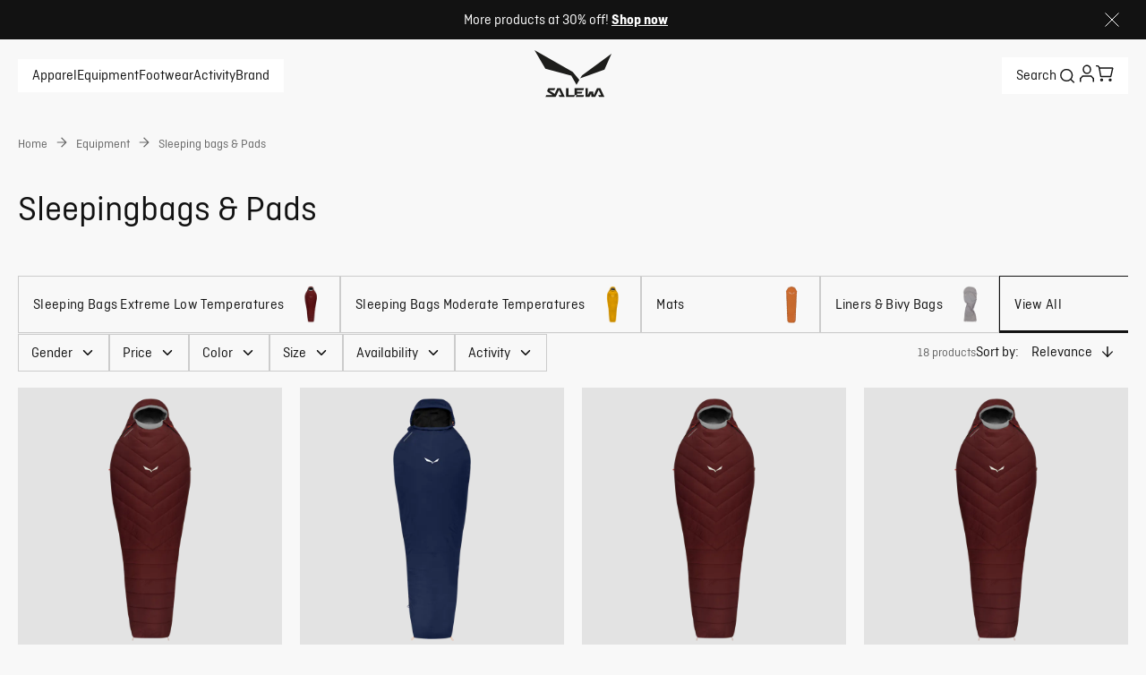

--- FILE ---
content_type: text/css; charset=utf-8
request_url: https://www.salewa.com/_nuxt/default.Cq-9zdNW.css
body_size: -260
content:
.default-layout[data-v-8ee34729]{display:flex;flex-direction:column;min-height:100%}.main[data-v-8ee34729]{flex-grow:1;margin-top:var(--top-bar-height);max-width:100%}.default-layout-body{background-color:var(--secondary-background-color)}


--- FILE ---
content_type: text/css; charset=utf-8
request_url: https://www.salewa.com/_nuxt/UiModal.DIF5K-bY.css
body_size: 370
content:
.wrapper[data-v-040e5811]{display:inline-block}.show-modal[data-v-040e5811]{cursor:pointer;width:-moz-fit-content;width:fit-content}.ui-separator[data-v-040e5811]{margin:8px 0}.modal[data-v-040e5811]{--desktop-width:440px;--modal-padding:10px 20px 20px;--header-font-weight:600;background-color:var(--background-color);border-radius:var(--default-border-radius);box-shadow:0 2px 8px #00000054;height:-moz-fit-content;height:fit-content;top:0;right:0;bottom:0;left:0;margin:auto;max-height:100vh;overflow:hidden;padding:var(--modal-padding);position:fixed;transform:none;transition:all .3s ease;width:85%;z-index:var(--modal-z-index)}@media (min-width:1024px){.modal[data-v-040e5811]{width:var(--desktop-width)}}.modal .close-button[data-v-040e5811]{cursor:pointer;font-size:24px;text-align:end;z-index:1}.modal .header[data-v-040e5811]{font-weight:var(--header-font-weight)}.fullscreen[data-v-040e5811]{display:unset;--fullscreen-mobile-modal-padding:20px;--fullscreen-desktop-modal-padding:40px;height:calc(100% - var(--fullscreen-mobile-modal-padding)*2);margin:0 auto;overflow:hidden;padding:var(--fullscreen-mobile-modal-padding);top:var(--fullscreen-mobile-modal-padding);width:calc(100% - var(--fullscreen-mobile-modal-padding)*2)}@media (min-width:1024px){.fullscreen[data-v-040e5811]{height:calc(100% - var(--fullscreen-desktop-modal-padding)*2);padding:var(--fullscreen-desktop-modal-padding);top:var(--fullscreen-desktop-modal-padding);width:calc(100% - var(--fullscreen-desktop-modal-padding)*2)}}.fullscreen .body[data-v-040e5811]{height:100%;margin:0;overflow:auto;padding-bottom:40px}.modal-wrapper[data-v-040e5811]{height:-moz-fit-content;height:fit-content;max-height:100vh;overflow-y:scroll;-ms-overflow-style:none;scrollbar-width:none}.modal-wrapper[data-v-040e5811]::-webkit-scrollbar{display:none}.has-custom-dimensions[data-v-040e5811]{display:flex;flex-direction:column;--fullscreen-mobile-modal-padding:20px;--fullscreen-desktop-modal-padding:40px;height:calc(100% - var(--fullscreen-mobile-modal-padding)*2);width:calc(100% - var(--fullscreen-mobile-modal-padding)*2)}@media (min-width:1024px){.has-custom-dimensions[data-v-040e5811]{height:var(--custom-modal-height,unset);max-height:100vh;width:var(--custom-modal-width,unset)}}.has-custom-dimensions .modal-wrapper[data-v-040e5811]{display:flex;flex:1;flex-direction:column;min-height:0;overflow:hidden;overflow-y:hidden}.has-custom-dimensions .body[data-v-040e5811]{flex:1;min-height:0;overflow:auto}@media (max-width:767px){.show-modal[data-v-040e5811]{width:100%!important}}.modal[data-v-040e5811]{--header-font-weight:400}.modal .body[data-v-040e5811]{margin:10px 0;max-height:100%;overflow-y:scroll;-ms-overflow-style:none;scrollbar-width:none}.disablePadding[data-v-040e5811]{padding:0}.disablePadding[data-v-040e5811] .close-button .ui-icon{margin:20px}.size-chart-modal .close-button[data-v-040e5811]{position:absolute;right:0;top:0;z-index:1}.size-chart-modal .modal-title[data-v-040e5811]{color:var(--text-color);font-size:1.25rem;font-style:normal;line-height:1.75rem;padding-left:20px;padding-top:20px}@media (min-width:1024px){.size-chart-modal .modal-title[data-v-040e5811]{font-size:1.5rem;line-height:2rem}}.size-chart-modal .modal-wrapper[data-v-040e5811]{height:100%;overflow:auto;position:relative}.size-chart-modal .modal-wrapper .body[data-v-040e5811]{padding-bottom:20px}


--- FILE ---
content_type: text/javascript; charset=utf-8
request_url: https://www.salewa.com/_nuxt/DDJNkQp5.js
body_size: 196
content:
import{U as g}from"./qeIyFFky.js";import{d as k,k as w,m as s,o,c as _,n as m,D as n,x as B,y as p,F as l,p as y,u as U,q as b,ai as v,s as H,A as N}from"./Ce3D6J1m.js";import{a as T}from"./CRd_Y4UL.js";const V={class:"faq-section","data-testid":"faq-section"},A={class:"subheadline-1","data-testid":"question"},C=k({__name:"UiFAQSection",props:{section:{},customIndex:{},showHeading:{type:Boolean,default:!0}},setup(F){const{isEvolvBrand:u}=w();return(t,I)=>{var a,c;const x=g,f=v,h=T;return o(),s("div",V,[(a=t.section)!=null&&a.sectionTitle&&t.showHeading?(o(),_(x,{key:0,as:"h2",class:"heading","data-testid":"faq-section-title"},{default:n(()=>[B(p(t.section.sectionTitle),1)]),_:1})):m("",!0),(o(!0),s(l,null,y((c=t.section)==null?void 0:c.questions,(e,i)=>{var r;return o(),s(l,{key:e.question},[e.question&&((r=e.answer)!=null&&r.text)?(o(),_(h,{key:0,border:U(u)?"top-bottom":"bottom","custom-index":`${t.customIndex}-${i}`,index:i},{"accordion-header":n(()=>[H("span",A,p(e==null?void 0:e.question),1)]),"accordion-content":n(()=>{var d;return[b(f,{text:(d=e.answer)==null?void 0:d.text,class:"answer","data-testid":"answer"},null,8,["text"])]}),_:2},1032,["border","custom-index","index"])):m("",!0)],64)}),128))])}}}),S=N(C,[["__scopeId","data-v-90871558"]]);export{S as _};


--- FILE ---
content_type: text/javascript; charset=utf-8
request_url: https://www.salewa.com/_nuxt/D3EkOPCC.js
body_size: 6161
content:
import{a as W,g as It,b as $t,e as qt,f as Wt,r as ht,h as Yt,i as jt,d as K,j as ft,k as gt,l as j,C as Lt,w as wt,m as u,o as s,u as t,n as h,c as P,F as R,p as z,q as B,s as C,t as Nt,U as Tt,v as xt,x as Y,y as N,_ as kt,z as Et,A as F,B as L,D as b,E as pt,G as Gt,H as Dt,I as Mt,J as Bt,K as vt,L as Jt,M as V,N as Qt,O as Xt}from"./Ce3D6J1m.js";import{_ as Rt,a as At,b as Zt,c as te}from"./CBd7hRd6.js";import{u as yt,t as St,_ as ee,a as Ot,b as oe}from"./cIro4V3o.js";import{U as Ct}from"./qeIyFFky.js";import{_ as Vt}from"./dIJ7XQF0.js";import{_ as zt}from"./Ccqewe-_.js";import{_ as Kt}from"./DPTMJUn8.js";import{U as Ft}from"./B3t7aPW2.js";import{u as se}from"./BEXrNmy_.js";import{g as ie}from"./L0qPlFnD.js";import{u as ne}from"./BCqnUvTN.js";import"./9vAZUWZQ.js";import"./B4wXv41y.js";import"./H8Q7X_0c.js";import"./DkBh7nxk.js";import"./D7Ikfusj.js";import"./D5XTQ8yl.js";import"./CVuvpomJ.js";import"./DvbnClu9.js";import"./bxDWYzWY.js";function le(g,o={blog:!1,highlight:!1}){const n={},y=Array.isArray(g==null?void 0:g.items)?g==null?void 0:g.items:[];if(!y.length)return n;const i=o.blog===!0,w=o.highlight===!0,l=i?new Set:void 0,r=w?new Set:void 0;return y.forEach(d=>{var k,v;i&&W.isBlogCardGroup(d)&&((k=d==null?void 0:d.blogPosts)==null||k.forEach(a=>{a!=null&&a.productBubble&&(l==null||l.add(a.productBubble))})),w&&W.isHomeProductHighlight(d)&&((v=d==null?void 0:d.products)==null||v.forEach(a=>{r==null||r.add(a)}))}),i&&(n.blogSlugs=Array.from(l??[])),w&&(n.highlightSlugs=Array.from(r??[])),n}function ae(g,o){return g?g.map(n=>({text:{...n.text},image:n.image,callToAction:{link:n!=null&&n.linkedCategory?It(n.linkedCategory,o):void 0,...n.callToAction}})):null}const bt=async g=>{var k;const{locale:o}=$t(),n=se(),y=qt(),{$appInsights:i}=Wt();if(!g.value.length)return{data:ht(null),error:ht(null),pending:ht(!1)};const w=g.value.join(","),{data:l,error:r,pending:d}=await Yt("/api/products/slugs",{method:"GET",headers:{...(i==null?void 0:i.context)&&{traceparent:jt((k=i.context.telemetryTrace)==null?void 0:k.traceID)}},query:{locale:o.value,slugs:w},watch:[g,y],lazy:!0,transform:async v=>{const a=[];for(const{slug:c,product:m}of v){const A=await re(m,o.value,n.value);a.push({slug:c,product:A})}return a}},"$UOviMrDtB3");return{data:l,error:r,pending:d}};async function re(g,o,n){return{name:g.name,slug:g.slug,imgUrl:g==null?void 0:g.imgUrl,price:ie(o,n,g.masterVariant)??void 0}}const ce=["data-testid"],de={class:"home-banner-content"},ue={key:0,class:"home-banner-title"},pe={key:0},ge={key:1,class:"home-banner-subheadline"},_e={key:2,class:"home-banner-buttons"},me=K({__name:"HomeBannerSlider",async setup(g){let o,n;ft();const{isSalewaBrand:y,isEvolvBrand:i}=gt(),{getHref:w}=j(),l=Lt.HOME_HERO_BANNER,{data:r}=([o,n]=wt(()=>Et({key:l})),o=await o,n(),o),{onProgress:d,next:k,prev:v,swiperProgress:a,setSwiperEl:c,isInitialized:m}=yt(),A=async f=>{f&&y&&St("banner",w(f))};return(f,$)=>{var x,H,E,p,T;const S=Tt,U=kt,I=Rt;return s(),u("main",{id:"home-banner-slider","data-testid":`${t(l)}-content`,class:"home-banner-slider"},[(H=(x=t(r))==null?void 0:x.banners)!=null&&H.length?(s(),u("swiper-container",{key:0,ref:e=>t(c)(e),speed:1e3,"allow-touch-move":!1,"free-mode":!1,init:!1,onSwiperprogress:$[0]||($[0]=(...e)=>t(d)&&t(d)(...e))},[(s(!0),u(R,null,z(t(r).banners,(e,_)=>{var D,O,M,J,_t,mt,Q,X,Z,tt,et,ot,st,it,nt,lt,at,G,rt,ct,dt;return s(),u("swiper-slide",{key:_},[B(S,{url:((D=e==null?void 0:e.localisedImage)==null?void 0:D.url)||(e==null?void 0:e.image),alt:((O=e==null?void 0:e.localisedImage)==null?void 0:O.alt)||(e==null?void 0:e.image),"aspect-ratio-large":"2.11:1","aspect-ratio-medium":"2.11:1","aspect-ratio-tablet":"16:9","aspect-ratio-small":"5:4","aspect-ratio-mobile":"9:16",class:"home-banner-slide",fetchpriority:_===0?"high":void 0,loading:_===0?"eager":"lazy",preload:_===0},null,8,["url","alt","fetchpriority","loading","preload"]),$[3]||($[3]=C("div",{class:"overlay"},null,-1)),Nt(C("div",de,[e!=null&&e.headline?(s(),u("h1",ue,[Y(N(e.headline)+" ",1),(M=e.headlineBoldCondition)!=null&&M.hasBoldHeadline&&e.headlineBoldCondition.headlineBold?(s(),u("span",pe,N(e.headlineBoldCondition.headlineBold),1)):h("",!0)])):h("",!0),e!=null&&e.subheadline&&t(i)?(s(),u("p",ge,N(e.subheadline),1)):h("",!0),(J=e==null?void 0:e.callToAction)!=null&&J.text||(mt=(_t=e==null?void 0:e.callToActionCondition)==null?void 0:_t.callToActionOptional)!=null&&mt.text?(s(),u("div",_e,[(Q=e==null?void 0:e.callToAction)!=null&&Q.text&&((X=e==null?void 0:e.callToAction)!=null&&X.link)?(s(),P(U,{key:0,class:"home-banner-button",text:e.callToAction.text,theme:(tt=(Z=e.callToAction)==null?void 0:Z.theme)==null?void 0:tt.localizedTheme,"icon-right":"arrow-right","data-testid":`${t(l)}-button`,href:e.callToAction.link,onClick:()=>{var q;return A((q=e.callToAction)==null?void 0:q.link)}},null,8,["text","theme","data-testid","href","onClick"])):h("",!0),(et=e==null?void 0:e.callToActionCondition)!=null&&et.hasCallToAction&&((st=(ot=e==null?void 0:e.callToActionCondition)==null?void 0:ot.callToActionOptional)!=null&&st.text)&&((nt=(it=e==null?void 0:e.callToActionCondition)==null?void 0:it.callToActionOptional)!=null&&nt.link)?(s(),P(U,{key:1,class:"home-banner-button",text:(at=(lt=e==null?void 0:e.callToActionCondition)==null?void 0:lt.callToActionOptional)==null?void 0:at.text,theme:(rt=(G=e.callToAction)==null?void 0:G.theme)==null?void 0:rt.localizedTheme,"icon-right":"arrow-right","data-testid":`${t(l)}-button`,href:(dt=(ct=e==null?void 0:e.callToActionCondition)==null?void 0:ct.callToActionOptional)==null?void 0:dt.link,onClick:()=>{var q,ut;return A((ut=(q=e.callToActionCondition)==null?void 0:q.callToActionOptional)==null?void 0:ut.link)}},null,8,["text","theme","data-testid","href","onClick"])):h("",!0)])):h("",!0)],512),[[xt,_===0||t(m)]])])}),128))],544)):h("",!0),(E=t(r))!=null&&E.banners&&((T=(p=t(r))==null?void 0:p.banners)==null?void 0:T.length)>1&&t(m)?(s(),P(I,{key:1,progress:t(a),onOnNext:$[1]||($[1]=()=>t(k)()),onOnPrev:$[2]||($[2]=()=>t(v)())},null,8,["progress"])):h("",!0)],8,ce)}}}),he=F(me,[["__scopeId","data-v-0907d5f6"]]),fe={class:"ui-blog-card-group"},ke={key:1,class:"content"},ve={class:"cta-section-text"},ye={"data-testid":"blog-card-group-cta-text"},Ce=K({__name:"UiBlogCardGroup",props:{result:{},products:{}},setup(g){const o=g,{getHref:n}=j(),y=L(()=>{var l,r,d;if((r=(l=o==null?void 0:o.result)==null?void 0:l.blogPosts)!=null&&r.length)return(d=o==null?void 0:o.result)==null?void 0:d.blogPosts.slice(0,2)}),i=L(()=>n("/blog")),w=l=>{var r,d;return l!=null&&l.productBubble&&((r=o==null?void 0:o.products)!=null&&r.length)?(d=o==null?void 0:o.products)==null?void 0:d.find(k=>(k==null?void 0:k.slug)===l.productBubble):void 0};return(l,r)=>{var c,m;const d=Ct,k=Vt,v=Dt,a=Gt;return s(),u("div",fe,[(c=l.result)!=null&&c.title?(s(),P(d,{key:0,as:"h2"},{default:b(()=>[Y(N(l.result.title),1)]),_:1})):h("",!0),(m=t(y))!=null&&m.length?(s(),u("div",ke,[(s(!0),u(R,null,z(t(y),(A,f)=>(s(),P(k,{key:f,class:pt(`item_${f}`),"blog-card":A,"product-info":w(A),"show-product-on-desktop":!0,"data-testid":`blog-card-${f}`,"aspect-ratio-medium":f===1?"1:1":"3:2","aspect-ratio-large":f===1?"3:2":"2:1","w-medium":f===1?"800":"1024","w-large":f===1?"800":"1024"},null,8,["class","blog-card","product-info","data-testid","aspect-ratio-medium","aspect-ratio-large","w-medium","w-large"]))),128)),B(a,{to:t(i),"data-testid":"blog-card-group-link",class:"cta-section-link"},{default:b(()=>{var A,f;return[B(d,{as:"h4","data-testid":"blog-card-group-link-title"},{default:b(()=>{var $,S;return[Y(N((S=($=l.result)==null?void 0:$.callToActionSection)==null?void 0:S.headline),1)]}),_:1}),C("div",ve,[C("span",ye,N((f=(A=l.result)==null?void 0:A.callToActionSection)==null?void 0:f.ctaText),1),B(v,{name:"arrow-right"})])]}),_:1},8,["to"])])):h("",!0)])}}}),we=F(Ce,[["__scopeId","data-v-139ee9b8"]]),$e={key:0,class:"ui-blog-slider__wrapper","data-testid":"blog-slider"},Te={class:"fallback-container"},Be={class:"ui-blog-slider__cta-section-link"},Ae={class:"ui-blog-slider__cta-section-text"},Se=11,Pe=K({__name:"UiBlogCardSlider",props:{content:{},products:{},title:{},ctaSection:{}},setup(g){var v;ft();const o=g,{navigate:n}=j(),y=Mt(),{onProgress:i,el:w,setSwiperEl:l}=yt("progressbar",((v=y.blogCardSliderConfig)==null?void 0:v.params)||{}),r=L(()=>{var a;return(a=o.content)==null?void 0:a.slice(0,Se-1)}),d=a=>{var c;return a.productBubble&&o.products?(c=o==null?void 0:o.products)==null?void 0:c.find(m=>(m==null?void 0:m.slug)===a.productBubble):void 0},k=()=>{n("/blog")};return(a,c)=>{const m=Ct,A=zt,f=Vt,$=Dt,S=Bt,U=At;return a.content.length?(s(),u("div",$e,[a.title?(s(),P(m,{key:0,as:"h2"},{default:b(()=>[Y(N(a.title),1)]),_:1})):h("",!0),B(S,null,{fallback:b(()=>[C("div",Te,[(s(!0),u(R,null,z(t(r).length+1,I=>(s(),P(A,{key:I}))),128))])]),default:b(()=>{var I,x;return[C("swiper-container",{ref:H=>t(l)(H),"space-between":20,init:!1,onSwiperprogress:c[1]||(c[1]=(...H)=>t(i)&&t(i)(...H))},[(s(!0),u(R,null,z(t(r),(H,E)=>(s(),u("swiper-slide",{key:E},[B(f,{class:pt(`item_${E}`),"blog-card":H,"product-info":d(H),"show-product-on-desktop":!1,"data-testid":`blog-card-slide-${E}`,"aspect-ratio-medium":"4:5"},null,8,["class","blog-card","product-info","data-testid"])]))),128)),(I=a.ctaSection)!=null&&I.headline&&((x=a.ctaSection)!=null&&x.ctaText)?(s(),u("swiper-slide",{key:0,class:"ui-blog-slider__cta-section-slide",onClick:c[0]||(c[0]=H=>k())},[C("div",Be,[B(m,{as:"h4"},{default:b(()=>[Y(N(a.ctaSection.headline),1)]),_:1}),C("div",Ae,[C("span",null,N(a.ctaSection.ctaText),1),B($,{name:"arrow-right"})])])])):h("",!0)],544)]}),_:1}),B(U,{el:t(w)},null,8,["el"])])):h("",!0)}}}),Ue=F(Pe,[["__scopeId","data-v-9535de5a"]]),He={key:0,class:"blog-card-group"},Oe={key:0,class:"blog-card-group"},be={key:1,class:"blog-card-group-slider"},Ie=K({__name:"BlogCardGroup",props:{content:{},products:{}},setup(g){const o=vt();return(n,y)=>{var l,r,d,k;const i=we,w=Ue;return(r=(l=n.content)==null?void 0:l.blogPosts)!=null&&r.length?(s(),u("div",He,[t(o).isGreaterOrEquals("desktop")?(s(),u("div",Oe,[B(i,{result:n.content,products:n.products},null,8,["result","products"])])):h("",!0),t(o).isLessThan("desktop")?(s(),u("div",be,[B(w,{content:n.content.blogPosts,products:n.products,"cta-section":(d=n.content)==null?void 0:d.callToActionSection,title:(k=n.content)==null?void 0:k.title},null,8,["content","products","cta-section","title"])])):h("",!0)])):h("",!0)}}}),Le=F(Ie,[["__scopeId","data-v-c7b0c479"]]),Ne={key:0,class:"ui-category-slider-wrapper","data-testid":"category-slider"},xe={class:"ui-category-slider-content"},Ee={key:0,class:"ui-category-slider-heading-wrapper"},Ge={class:"ui-category-slider-heading"},De={key:0,class:"slider-pagination-bullets"},Me={class:"fallback-container"},Re=["space-between"],Ve={key:0,class:"progress-bar-navigation-wrapper"},ze=K({__name:"UiCategorySlider",props:{content:{},sliderConfig:{},title:{},tileClickable:{type:Boolean},cta:{}},setup(g){var H,E;ft();const o=g,{locale:n}=$t(),{isSalewaBrand:y}=gt(),{onProgress:i,next:w,prev:l,swiperProgress:r,el:d,setSwiperEl:k,swiperContainer:v}=yt((H=o.sliderConfig)==null?void 0:H.navigationType,(E=o.sliderConfig)==null?void 0:E.params),{navigate:a}=j(),c=vt(),m=L(()=>c.isLessThan("desktop")),A=L(()=>{var p;return((p=o.cta)==null?void 0:p.linkedCategory)&&It(o.cta.linkedCategory,n.value)}),f=L(()=>{var p;return(p=o.content)==null?void 0:p.filter(T=>{var e,_,D,O;return(((e=T.text)==null?void 0:e.headline)||((_=T.callToAction)==null?void 0:_.text))&&((D=T.image)==null?void 0:D.url)&&((O=T.callToAction)==null?void 0:O.link)})}),$=L(()=>{var p,T,e,_;return m.value?((T=(p=o.sliderConfig)==null?void 0:p.spaceBetween)==null?void 0:T.mobile)||20:((_=(e=o.sliderConfig)==null?void 0:e.spaceBetween)==null?void 0:_.desktop)||20}),S=p=>{p&&!m.value&&!y&&a(p)},U=p=>{p&&(m.value||o!=null&&o.tileClickable)&&a(p)},I=()=>{y&&Ot("activities","right"),w()},x=()=>{y&&Ot("activities","left"),l()};return(p,T)=>{var Q,X,Z,tt,et,ot,st,it,nt,lt,at;const e=Ct,_=kt,D=ee,O=zt,M=Kt,J=Bt,_t=At,mt=Rt;return(Q=t(f))!=null&&Q.length?(s(),u("div",Ne,[C("div",xe,[p.title||t(A)&&((X=p.cta)!=null&&X.text)||((Z=p.sliderConfig)==null?void 0:Z.navigationType)==="bullets"?(s(),u("div",Ee,[C("div",Ge,[p.title?(s(),P(e,{key:0,as:"h2"},{default:b(()=>[Y(N(p.title),1)]),_:1})):h("",!0),t(A)&&((tt=p.cta)!=null&&tt.text)?(s(),P(_,{key:1,text:p.cta.text,onClick:T[0]||(T[0]=G=>t(a)(t(A)))},null,8,["text"])):h("",!0)]),((et=p.sliderConfig)==null?void 0:et.navigationType)==="bullets"?(s(),u("div",De,[B(D,{el:t(d)},null,8,["el"])])):h("",!0)])):h("",!0),B(J,null,{fallback:b(()=>[C("div",Me,[(s(!0),u(R,null,z(t(f).length,G=>(s(),P(O,{key:G}))),128))])]),default:b(()=>[C("swiper-container",{ref:G=>t(k)(G),"space-between":t($)??20,init:!1,onSwiperprogress:T[1]||(T[1]=(...G)=>t(i)&&t(i)(...G))},[(s(!0),u(R,null,z(t(f),(G,rt)=>{var ct,dt,q,ut,Pt,Ut,Ht;return s(),u("swiper-slide",{key:rt},[(ct=G.callToAction)!=null&&ct.link?(s(),P(M,{key:0,"call-to-action":G.callToAction,image:G.image,position:"bottom",text:G.text,"data-testid":`category-slide-${rt}`,"aspect-ratio-mobile":(dt=p.sliderConfig)==null?void 0:dt.aspectRatio,"aspect-ratio-small":(q=p.sliderConfig)==null?void 0:q.aspectRatio,"aspect-ratio-tablet":(ut=p.sliderConfig)==null?void 0:ut.aspectRatio,"aspect-ratio-large":(Pt=p.sliderConfig)==null?void 0:Pt.aspectRatio,"aspect-ratio-medium":(Ut=p.sliderConfig)==null?void 0:Ut.aspectRatio,"w-medium":"800","w-mobile":"400","w-large":"800","w-small":"400","w-tablet":"400","cta-icon-right":(Ht=p.sliderConfig)==null?void 0:Ht.slideCtaIconRight,onOnCtaClick:S,onOnTileClick:U},null,8,["call-to-action","image","text","data-testid","aspect-ratio-mobile","aspect-ratio-small","aspect-ratio-tablet","aspect-ratio-large","aspect-ratio-medium","cta-icon-right"])):h("",!0)])}),128))],40,Re)]),_:1})]),((ot=p.sliderConfig)==null?void 0:ot.navigationType)==="progressbar"?(s(),u("div",Ve,[B(_t,{progress:t(r),el:t(d),"snap-grid-length":(nt=(it=(st=t(v))==null?void 0:st.swiper)==null?void 0:it.snapGrid)==null?void 0:nt.length,"snap-index":(at=(lt=t(v))==null?void 0:lt.swiper)==null?void 0:at.snapIndex,onOnNext:T[2]||(T[2]=()=>I()),onOnPrev:T[3]||(T[3]=()=>x())},null,8,["progress","el","snap-grid-length","snap-index"])])):(s(),P(mt,{key:1,class:"desktop-only",progress:t(r),onOnNext:T[4]||(T[4]=()=>I()),onOnPrev:T[5]||(T[5]=()=>x())},null,8,["progress"]))])):h("",!0)}}}),Ke=F(ze,[["__scopeId","data-v-447e7d06"]]),Fe={key:0,class:"action-tile-group"},qe={class:"tiles"},We=K({__name:"UiActionTileGroup",props:{content:{}},emits:["on-click"],setup(g,{emit:o}){const n=o,y=g,i=vt(),w=L(()=>i.isLessThan("desktop")),{brand:l,isDynafitBrand:r}=gt(),d=L(()=>{var c,m;return(m=(c=y.content)==null?void 0:c.actionTiles)==null?void 0:m.filter(A=>{var f,$;return((f=A.callToAction)==null?void 0:f.link)&&(($=A.image)==null?void 0:$.url)})}),k=c=>{n("on-click",c)},v=c=>({[V.WILDCOUNTRY]:c===2?"2:1":"1:1",[V.LAMUNT]:c===2?"2:1":"1:1",[V.SALEWA]:c!==0?"0.9:1":"2.16:1",[V.EVOLV]:"1:1",[V.DYNAFIT]:"1:1"})[l],a=c=>({[V.WILDCOUNTRY]:c===2?"1920":"1024",[V.LAMUNT]:c===2?"1920":"1024",[V.SALEWA]:c!==0?"1024":"1920",[V.DYNAFIT]:c===2?"1920":"1024",[V.EVOLV]:"1024"})[l];return(c,m)=>{var $;const A=Ct,f=Kt;return($=t(d))!=null&&$.length?(s(),u("div",Fe,[c.content.title?(s(),P(A,{key:0,as:"h2"},{default:b(()=>[Y(N(c.content.title),1)]),_:1})):h("",!0),C("div",qe,[(s(!0),u(R,null,z(t(d),(S,U)=>{var I;return s(),u("div",{key:(I=S.text)==null?void 0:I.headline,class:pt(["tile",`tile-${U+1}`])},[B(f,Jt({"aspect-ratio-small":t(r)?"1:1":void 0,"aspect-ratio-medium":v(U),"aspect-ratio-large":v(U),"w-small":"528","w-medium":a(U),"w-large":a(U),"cta-icon-right":t(r)?"":"arrow-right",theme:t(r)?"home-page":"default","toggle-cta-on-hover":!t(w)&&t(r)},{ref_for:!0},S,{onOnCtaClick:m[0]||(m[0]=x=>k(x))}),null,16,["aspect-ratio-small","aspect-ratio-medium","aspect-ratio-large","w-medium","w-large","cta-icon-right","theme","toggle-cta-on-hover"])],2)}),128))])])):h("",!0)}}}),Ye=F(We,[["__scopeId","data-v-8f8d0a42"]]),je={class:"product-list"},Je=["src"],Qe={class:"product-data"},Xe={class:"product-title"},Ze=K({__name:"HomeProductHighlightList",props:{products:{},maxProducts:{default:5}},setup(g){const{getHref:o}=j(),{isSalewaBrand:n}=gt(),y=g,i=y.products.slice(0,y.maxProducts),w=(l,r)=>{n&&oe(l,r+1)};return(l,r)=>{const d=Ft,k=Gt;return s(),u("ul",je,[(s(!0),u(R,null,z(t(i),(v,a)=>(s(),u("li",{key:v.slug,class:"product"},[C("img",{class:"product-image",src:v.product.imgUrl,loading:"lazy"},null,8,Je),C("div",Qe,[C("div",Xe,N(v.product.name),1),B(d,{class:"price",price:v.product.price},null,8,["price"])]),B(k,{to:t(o)(`/${v.slug}`),class:"product-link",onClick:Qt(c=>w(t(o)(`/${v.slug}`),a),["prevent"])},{default:b(()=>[Y(N(l.$t("home.productHighlight.details")),1)]),_:2},1032,["to","onClick"])]))),128))])}}}),to=F(Ze,[["__scopeId","data-v-c98ba5d1"]]),eo={class:"product-list"},oo={class:"selected-product"},so={class:"product-data"},io={class:"product-title"},no={class:"product-subtitle"},lo=["space-between"],ao=["onClick"],ro=K({__name:"HomeProductHighlightSlider",props:{products:{}},setup(g){j();const o=vt();ft();const n=L(()=>o.isLessThan("tablet")),y=L(()=>n.value?8:20),{onProgress:i,next:w,prev:l,el:r,swiperProgress:d,setSwiperEl:k,swiperContainer:v,isLocked:a}=yt("progressbar",{slidesOffsetAfter:y.value,slidesOffsetBefore:y.value}),c=ht(0),m=L(()=>A.products[c.value]),A=g,f=function($){c.value=$};return($,S)=>{var E,p,T,e,_,D;const U=Tt,I=Ft,x=kt,H=At;return s(),u("div",eo,[C("div",oo,[B(U,{class:"product-image",url:t(m).product.imgUrl,alt:t(m).product.name,"w-medium":"400","w-large":"400","aspect-ratio-large":"1:1","aspect-ratio-medium":"1:1"},null,8,["url","alt"]),C("div",so,[C("div",io,N(t(m).product.name),1),C("span",no,[B(I,{class:"price",price:t(m).product.price},null,8,["price"])]),B(x,{text:$.$t("home.productHighlight.shopNow"),theme:"primary-light","data-testid":"action-tile-button",href:(E=t(m))==null?void 0:E.slug},null,8,["text","href"])])]),C("div",{class:pt(["product-thumbnails",{"is-locked":t(a)}])},[C("swiper-container",{ref:O=>t(k)(O),"slides-per-view":"auto","space-between":t(y),init:!1,onSwiperprogress:S[0]||(S[0]=(...O)=>t(i)&&t(i)(...O))},[(s(!0),u(R,null,z(A.products,(O,M)=>(s(),u("swiper-slide",{key:M,class:pt(["product-thumbnail",{active:M===t(c)}]),onClick:J=>f(M)},[B(U,{url:O.product.imgUrl,alt:O.product.name,"w-medium":"200","w-large":"200","aspect-ratio-large":"1:1","aspect-ratio-medium":"1:1"},null,8,["url","alt"])],10,ao))),128))],40,lo),Nt(B(H,{progress:t(d),el:t(r),navigation:!1,"snap-grid-length":(e=(T=(p=t(v))==null?void 0:p.swiper)==null?void 0:T.snapGrid)==null?void 0:e.length,"snap-index":(D=(_=t(v))==null?void 0:_.swiper)==null?void 0:D.snapIndex,onOnNext:S[1]||(S[1]=()=>t(w)()),onOnPrev:S[2]||(S[2]=()=>t(l)())},null,8,["progress","el","snap-grid-length","snap-index"]),[[xt,!t(a)]])],2)])}}}),co=F(ro,[["__scopeId","data-v-16db2775"]]),uo={key:0,class:"product-highlight"},po={class:"ui-image-wrapper"},go={class:"content"},_o=["data-testid"],mo={class:"products"},ho=K({__name:"HomeProductHighlight",props:{type:{default:"list"},headline:{},image:{},ctaLink:{},products:{},deliveryKey:{},maxProducts:{}},setup(g){const{getHref:o}=j(),{isSalewaBrand:n}=gt(),y=async i=>{i&&n&&St("shopthelook",o(i))};return(i,w)=>{var a,c;const l=Tt,r=to,d=co,k=Bt,v=kt;return(a=i.image)!=null&&a.url&&((c=i.products)!=null&&c.length)?(s(),u("section",uo,[C("div",po,[B(l,{class:"image",url:i.image.url,alt:i.image.alt},null,8,["url","alt"])]),C("div",go,[C("h2",{class:"headline","data-testid":`${i.deliveryKey}-headline`},N(i.headline),9,_o),C("div",mo,[i.type==="list"?(s(),P(r,{key:0,products:i.products,"max-products":i.maxProducts},null,8,["products","max-products"])):h("",!0),i.type==="slider"?(s(),P(k,{key:1},{fallback:b(()=>w[1]||(w[1]=[C("div",{class:"product-highlight-slider-fallback"},null,-1)])),default:b(()=>[B(d,{"cta-link":i.ctaLink,products:i.products},null,8,["cta-link","products"])]),_:1})):h("",!0)]),i.ctaLink&&i.type==="list"?(s(),P(v,{key:0,class:"cta",text:i.$t("home.productHighlight.seeCollection"),theme:t(n)?"secondary-light":"primary-light","icon-right":"arrow-right","data-testid":`${i.deliveryKey}-button`,href:i.ctaLink,onClick:w[0]||(w[0]=()=>y(i.ctaLink))},null,8,["text","theme","data-testid","href"])):h("",!0)])])):h("",!0)}}}),fo=F(ho,[["__scopeId","data-v-238af8c1"]]),ko={class:"page-items-wrapper"},vo={key:3,class:"home-product-slider"},yo=K({__name:"index",async setup(g){var A;let o,n;const{locale:y}=$t(),{setAllSeo:i}=ne(),{getHref:w}=j(),l=Mt(),{data:r}=([o,n]=wt(()=>Et({key:Lt.HOME_PAGE})),o=await o,n(),o);i((A=r.value)==null?void 0:A.seoMetaData,"");const d=f=>{St("tiles",w(f))},k=L(()=>le(r.value,{blog:!0,highlight:!0})),v=L(()=>k.value.blogSlugs??[]),a=L(()=>k.value.highlightSlugs??[]),[{data:c},{data:m}]=([o,n]=wt(()=>Promise.all([bt(v),bt(a)])),o=await o,n(),o);return(f,$)=>{const S=he,U=Le,I=Ke,x=Ye,H=te,E=Zt,p=fo,T=Xt;return s(),u("div",null,[B(T,{name:"home-page"},{banner:b(()=>[B(S)]),default:b(()=>{var e;return[C("div",ko,[(s(!0),u(R,null,z((e=t(r))==null?void 0:e.items,(_,D)=>{var O;return s(),u(R,{key:D},[t(W).isBlogCardGroup(_)?(s(),P(U,{key:0,content:_,products:t(c)},null,8,["content","products"])):h("",!0),t(W).isCategorySlider(_)?(s(),P(I,{key:1,content:("mapCategoryTileToActionTile"in f?f.mapCategoryTileToActionTile:t(ae))(_==null?void 0:_.slides,t(y)),"slider-config":(O=t(l))==null?void 0:O.categorySliderConfig,"unique-id":`slider-${_._meta.deliveryKey.slice(-1)}`,"data-testid":`category-slider-${_._meta.deliveryKey.slice(-1)}`,"tile-clickable":!0},null,8,["content","slider-config","unique-id","data-testid"])):h("",!0),t(W).isActionTileGroupGroup(_)?(s(),P(x,{key:2,content:_,onOnClick:$[0]||($[0]=M=>d(M))},null,8,["content"])):h("",!0),t(W).isProductSlider(_)||t(W).isProductCategorySlider(_)?(s(),u("div",vo,[B(E,{content:_},{default:b(({products:M})=>[B(H,{"data-testid":"product-slider",content:_,products:M,navigation:"progressbar"},null,8,["content","products"])]),_:2},1032,["content"])])):h("",!0),t(W).isHomeProductHighlight(_)?(s(),P(p,{key:4,headline:_.headline,image:_.image,"cta-link":_.ctaLink,products:t(m),"delivery-key":_._meta.deliveryKey},null,8,["headline","image","cta-link","products","delivery-key"])):h("",!0)],64)}),128))])]}),_:1})])}}}),Ro=F(yo,[["__scopeId","data-v-18f44161"]]);export{Ro as default};


--- FILE ---
content_type: text/javascript; charset=utf-8
request_url: https://www.salewa.com/_nuxt/BhC-ZwWK.js
body_size: 33
content:
import{d,r as o,aA as u,ac as f,ad as g,m as v,o as m,A as h}from"./Ce3D6J1m.js";const I=d({__name:"UiInfinityScroll",props:{root:{default:null},threshold:{default:0},rootMargin:{}},emits:["triggerIntersected"],setup(r,{emit:s}){const a=s,n=o(),e=o();function c(t){t.isIntersecting&&a("triggerIntersected")}const i=u.debounce(l,100);f(()=>{i()});function l(){e.value=new IntersectionObserver(t=>{c(t[0])},{root:r.root,threshold:r.threshold,rootMargin:r.rootMargin}),n.value&&e.value.observe(n.value)}return g(()=>{e.value&&e.value.disconnect()}),(t,_)=>(m(),v("span",{id:"trigger",ref_key:"trigger",ref:n},null,512))}}),p=h(I,[["__scopeId","data-v-6c234261"]]);export{p as default};


--- FILE ---
content_type: text/javascript; charset=utf-8
request_url: https://www.salewa.com/_nuxt/DXTzEXau.js
body_size: 6435
content:
import{d as yt,m as F,o as _,y as K,A as xt,B as T,r as k,bf as St,a4 as it,bu as $,u as E,bv as kt,bw as Mt,ac as Bt,aT as Nt,s as G,c as ft,n as j,E as st,bx as J,q as Ft,H as Vt,bo as Wt,aj as $t,F as Ht,p as It}from"./Ce3D6J1m.js";import Pt from"./CFv5HItG.js";const zt={class:"counter"},jt=yt({__name:"UiCounter",props:{count:{}},setup(t){return(e,n)=>(_(),F("span",zt,K(e.count),1))}}),Kt=xt(jt,[["__scopeId","data-v-798c8b8c"]]),I=Math.min,O=Math.max,Z=Math.round,Q=Math.floor,V=t=>({x:t,y:t});function dt(t,e,n){return O(t,I(e,n))}function et(t,e){return typeof t=="function"?t(e):t}function U(t){return t.split("-")[0]}function rt(t){return t.split("-")[1]}function bt(t){return t==="x"?"y":"x"}function qt(t){return t==="y"?"height":"width"}function X(t){return["top","bottom"].includes(U(t))?"y":"x"}function Ut(t){return bt(X(t))}function Xt(t){return{top:0,right:0,bottom:0,left:0,...t}}function Yt(t){return typeof t!="number"?Xt(t):{top:t,right:t,bottom:t,left:t}}function tt(t){return{...t,top:t.y,left:t.x,right:t.x+t.width,bottom:t.y+t.height}}function mt(t,e,n){let{reference:o,floating:i}=t;const r=X(e),s=Ut(e),a=qt(s),l=U(e),u=r==="y",f=o.x+o.width/2-i.width/2,m=o.y+o.height/2-i.height/2,p=o[a]/2-i[a]/2;let d;switch(l){case"top":d={x:f,y:o.y-i.height};break;case"bottom":d={x:f,y:o.y+o.height};break;case"right":d={x:o.x+o.width,y:m};break;case"left":d={x:o.x-i.width,y:m};break;default:d={x:o.x,y:o.y}}switch(rt(e)){case"start":d[s]-=p*(n&&u?-1:1);break;case"end":d[s]+=p*(n&&u?-1:1);break}return d}const Gt=async(t,e,n)=>{const{placement:o="bottom",strategy:i="absolute",middleware:r=[],platform:s}=n,a=r.filter(Boolean),l=await(s.isRTL==null?void 0:s.isRTL(e));let u=await s.getElementRects({reference:t,floating:e,strategy:i}),{x:f,y:m}=mt(u,o,l),p=o,d={},w=0;for(let g=0;g<a.length;g++){const{name:v,fn:c}=a[g],{x:h,y,data:x,reset:b}=await c({x:f,y:m,initialPlacement:o,placement:p,strategy:i,middlewareData:d,rects:u,platform:s,elements:{reference:t,floating:e}});f=h??f,m=y??m,d={...d,[v]:{...d[v],...x}},b&&w<=50&&(w++,typeof b=="object"&&(b.placement&&(p=b.placement),b.rects&&(u=b.rects===!0?await s.getElementRects({reference:t,floating:e,strategy:i}):b.rects),{x:f,y:m}=mt(u,p,l)),g=-1)}return{x:f,y:m,placement:p,strategy:i,middlewareData:d}};async function Ct(t,e){var n;e===void 0&&(e={});const{x:o,y:i,platform:r,rects:s,elements:a,strategy:l}=t,{boundary:u="clippingAncestors",rootBoundary:f="viewport",elementContext:m="floating",altBoundary:p=!1,padding:d=0}=et(e,t),w=Yt(d),v=a[p?m==="floating"?"reference":"floating":m],c=tt(await r.getClippingRect({element:(n=await(r.isElement==null?void 0:r.isElement(v)))==null||n?v:v.contextElement||await(r.getDocumentElement==null?void 0:r.getDocumentElement(a.floating)),boundary:u,rootBoundary:f,strategy:l})),h=m==="floating"?{...s.floating,x:o,y:i}:s.reference,y=await(r.getOffsetParent==null?void 0:r.getOffsetParent(a.floating)),x=await(r.isElement==null?void 0:r.isElement(y))?await(r.getScale==null?void 0:r.getScale(y))||{x:1,y:1}:{x:1,y:1},b=tt(r.convertOffsetParentRelativeRectToViewportRelativeRect?await r.convertOffsetParentRelativeRectToViewportRelativeRect({elements:a,rect:h,offsetParent:y,strategy:l}):h);return{top:(c.top-b.top+w.top)/x.y,bottom:(b.bottom-c.bottom+w.bottom)/x.y,left:(c.left-b.left+w.left)/x.x,right:(b.right-c.right+w.right)/x.x}}async function Jt(t,e){const{placement:n,platform:o,elements:i}=t,r=await(o.isRTL==null?void 0:o.isRTL(i.floating)),s=U(n),a=rt(n),l=X(n)==="y",u=["left","top"].includes(s)?-1:1,f=r&&l?-1:1,m=et(e,t);let{mainAxis:p,crossAxis:d,alignmentAxis:w}=typeof m=="number"?{mainAxis:m,crossAxis:0,alignmentAxis:null}:{mainAxis:0,crossAxis:0,alignmentAxis:null,...m};return a&&typeof w=="number"&&(d=a==="end"?w*-1:w),l?{x:d*f,y:p*u}:{x:p*u,y:d*f}}const Qt=function(t){return t===void 0&&(t=0),{name:"offset",options:t,async fn(e){var n,o;const{x:i,y:r,placement:s,middlewareData:a}=e,l=await Jt(e,t);return s===((n=a.offset)==null?void 0:n.placement)&&(o=a.arrow)!=null&&o.alignmentOffset?{}:{x:i+l.x,y:r+l.y,data:{...l,placement:s}}}}},Zt=function(t){return t===void 0&&(t={}),{name:"shift",options:t,async fn(e){const{x:n,y:o,placement:i}=e,{mainAxis:r=!0,crossAxis:s=!1,limiter:a={fn:v=>{let{x:c,y:h}=v;return{x:c,y:h}}},...l}=et(t,e),u={x:n,y:o},f=await Ct(e,l),m=X(U(i)),p=bt(m);let d=u[p],w=u[m];if(r){const v=p==="y"?"top":"left",c=p==="y"?"bottom":"right",h=d+f[v],y=d-f[c];d=dt(h,d,y)}if(s){const v=m==="y"?"top":"left",c=m==="y"?"bottom":"right",h=w+f[v],y=w-f[c];w=dt(h,w,y)}const g=a.fn({...e,[p]:d,[m]:w});return{...g,data:{x:g.x-n,y:g.y-o}}}}},te=function(t){return t===void 0&&(t={}),{name:"size",options:t,async fn(e){const{placement:n,rects:o,platform:i,elements:r}=e,{apply:s=()=>{},...a}=et(t,e),l=await Ct(e,a),u=U(n),f=rt(n),m=X(n)==="y",{width:p,height:d}=o.floating;let w,g;u==="top"||u==="bottom"?(w=u,g=f===(await(i.isRTL==null?void 0:i.isRTL(r.floating))?"start":"end")?"left":"right"):(g=u,w=f==="end"?"top":"bottom");const v=d-l[w],c=p-l[g],h=!e.middlewareData.shift;let y=v,x=c;if(m){const R=p-l.left-l.right;x=f||h?I(c,R):R}else{const R=d-l.top-l.bottom;y=f||h?I(v,R):R}if(h&&!f){const R=O(l.left,0),C=O(l.right,0),S=O(l.top,0),z=O(l.bottom,0);m?x=p-2*(R!==0||C!==0?R+C:O(l.left,l.right)):y=d-2*(S!==0||z!==0?S+z:O(l.top,l.bottom))}await s({...e,availableWidth:x,availableHeight:y});const b=await i.getDimensions(r.floating);return p!==b.width||d!==b.height?{reset:{rects:!0}}:{}}}};function M(t){return lt(t)?(t.nodeName||"").toLowerCase():"#document"}function A(t){var e;return(t==null||(e=t.ownerDocument)==null?void 0:e.defaultView)||window}function N(t){var e;return(e=(lt(t)?t.ownerDocument:t.document)||window.document)==null?void 0:e.documentElement}function lt(t){return t instanceof Node||t instanceof A(t).Node}function B(t){return t instanceof Element||t instanceof A(t).Element}function D(t){return t instanceof HTMLElement||t instanceof A(t).HTMLElement}function pt(t){return typeof ShadowRoot>"u"?!1:t instanceof ShadowRoot||t instanceof A(t).ShadowRoot}function Y(t){const{overflow:e,overflowX:n,overflowY:o,display:i}=L(t);return/auto|scroll|overlay|hidden|clip/.test(e+o+n)&&!["inline","contents"].includes(i)}function ee(t){return["table","td","th"].includes(M(t))}function ct(t){const e=at(),n=L(t);return n.transform!=="none"||n.perspective!=="none"||(n.containerType?n.containerType!=="normal":!1)||!e&&(n.backdropFilter?n.backdropFilter!=="none":!1)||!e&&(n.filter?n.filter!=="none":!1)||["transform","perspective","filter"].some(o=>(n.willChange||"").includes(o))||["paint","layout","strict","content"].some(o=>(n.contain||"").includes(o))}function ne(t){let e=P(t);for(;D(e)&&!nt(e);){if(ct(e))return e;e=P(e)}return null}function at(){return typeof CSS>"u"||!CSS.supports?!1:CSS.supports("-webkit-backdrop-filter","none")}function nt(t){return["html","body","#document"].includes(M(t))}function L(t){return A(t).getComputedStyle(t)}function ot(t){return B(t)?{scrollLeft:t.scrollLeft,scrollTop:t.scrollTop}:{scrollLeft:t.pageXOffset,scrollTop:t.pageYOffset}}function P(t){if(M(t)==="html")return t;const e=t.assignedSlot||t.parentNode||pt(t)&&t.host||N(t);return pt(e)?e.host:e}function Rt(t){const e=P(t);return nt(e)?t.ownerDocument?t.ownerDocument.body:t.body:D(e)&&Y(e)?e:Rt(e)}function q(t,e,n){var o;e===void 0&&(e=[]),n===void 0&&(n=!0);const i=Rt(t),r=i===((o=t.ownerDocument)==null?void 0:o.body),s=A(i);return r?e.concat(s,s.visualViewport||[],Y(i)?i:[],s.frameElement&&n?q(s.frameElement):[]):e.concat(i,q(i,[],n))}function Et(t){const e=L(t);let n=parseFloat(e.width)||0,o=parseFloat(e.height)||0;const i=D(t),r=i?t.offsetWidth:n,s=i?t.offsetHeight:o,a=Z(n)!==r||Z(o)!==s;return a&&(n=r,o=s),{width:n,height:o,$:a}}function ut(t){return B(t)?t:t.contextElement}function H(t){const e=ut(t);if(!D(e))return V(1);const n=e.getBoundingClientRect(),{width:o,height:i,$:r}=Et(e);let s=(r?Z(n.width):n.width)/o,a=(r?Z(n.height):n.height)/i;return(!s||!Number.isFinite(s))&&(s=1),(!a||!Number.isFinite(a))&&(a=1),{x:s,y:a}}const oe=V(0);function Ot(t){const e=A(t);return!at()||!e.visualViewport?oe:{x:e.visualViewport.offsetLeft,y:e.visualViewport.offsetTop}}function ie(t,e,n){return e===void 0&&(e=!1),!n||e&&n!==A(t)?!1:e}function W(t,e,n,o){e===void 0&&(e=!1),n===void 0&&(n=!1);const i=t.getBoundingClientRect(),r=ut(t);let s=V(1);e&&(o?B(o)&&(s=H(o)):s=H(t));const a=ie(r,n,o)?Ot(r):V(0);let l=(i.left+a.x)/s.x,u=(i.top+a.y)/s.y,f=i.width/s.x,m=i.height/s.y;if(r){const p=A(r),d=o&&B(o)?A(o):o;let w=p,g=w.frameElement;for(;g&&o&&d!==w;){const v=H(g),c=g.getBoundingClientRect(),h=L(g),y=c.left+(g.clientLeft+parseFloat(h.paddingLeft))*v.x,x=c.top+(g.clientTop+parseFloat(h.paddingTop))*v.y;l*=v.x,u*=v.y,f*=v.x,m*=v.y,l+=y,u+=x,w=A(g),g=w.frameElement}}return tt({width:f,height:m,x:l,y:u})}const se=[":popover-open",":modal"];function At(t){return se.some(e=>{try{return t.matches(e)}catch{return!1}})}function re(t){let{elements:e,rect:n,offsetParent:o,strategy:i}=t;const r=i==="fixed",s=N(o),a=e?At(e.floating):!1;if(o===s||a&&r)return n;let l={scrollLeft:0,scrollTop:0},u=V(1);const f=V(0),m=D(o);if((m||!m&&!r)&&((M(o)!=="body"||Y(s))&&(l=ot(o)),D(o))){const p=W(o);u=H(o),f.x=p.x+o.clientLeft,f.y=p.y+o.clientTop}return{width:n.width*u.x,height:n.height*u.y,x:n.x*u.x-l.scrollLeft*u.x+f.x,y:n.y*u.y-l.scrollTop*u.y+f.y}}function le(t){return Array.from(t.getClientRects())}function Lt(t){return W(N(t)).left+ot(t).scrollLeft}function ce(t){const e=N(t),n=ot(t),o=t.ownerDocument.body,i=O(e.scrollWidth,e.clientWidth,o.scrollWidth,o.clientWidth),r=O(e.scrollHeight,e.clientHeight,o.scrollHeight,o.clientHeight);let s=-n.scrollLeft+Lt(t);const a=-n.scrollTop;return L(o).direction==="rtl"&&(s+=O(e.clientWidth,o.clientWidth)-i),{width:i,height:r,x:s,y:a}}function ae(t,e){const n=A(t),o=N(t),i=n.visualViewport;let r=o.clientWidth,s=o.clientHeight,a=0,l=0;if(i){r=i.width,s=i.height;const u=at();(!u||u&&e==="fixed")&&(a=i.offsetLeft,l=i.offsetTop)}return{width:r,height:s,x:a,y:l}}function ue(t,e){const n=W(t,!0,e==="fixed"),o=n.top+t.clientTop,i=n.left+t.clientLeft,r=D(t)?H(t):V(1),s=t.clientWidth*r.x,a=t.clientHeight*r.y,l=i*r.x,u=o*r.y;return{width:s,height:a,x:l,y:u}}function ht(t,e,n){let o;if(e==="viewport")o=ae(t,n);else if(e==="document")o=ce(N(t));else if(B(e))o=ue(e,n);else{const i=Ot(t);o={...e,x:e.x-i.x,y:e.y-i.y}}return tt(o)}function _t(t,e){const n=P(t);return n===e||!B(n)||nt(n)?!1:L(n).position==="fixed"||_t(n,e)}function fe(t,e){const n=e.get(t);if(n)return n;let o=q(t,[],!1).filter(a=>B(a)&&M(a)!=="body"),i=null;const r=L(t).position==="fixed";let s=r?P(t):t;for(;B(s)&&!nt(s);){const a=L(s),l=ct(s);!l&&a.position==="fixed"&&(i=null),(r?!l&&!i:!l&&a.position==="static"&&!!i&&["absolute","fixed"].includes(i.position)||Y(s)&&!l&&_t(t,s))?o=o.filter(f=>f!==s):i=a,s=P(s)}return e.set(t,o),o}function de(t){let{element:e,boundary:n,rootBoundary:o,strategy:i}=t;const s=[...n==="clippingAncestors"?fe(e,this._c):[].concat(n),o],a=s[0],l=s.reduce((u,f)=>{const m=ht(e,f,i);return u.top=O(m.top,u.top),u.right=I(m.right,u.right),u.bottom=I(m.bottom,u.bottom),u.left=O(m.left,u.left),u},ht(e,a,i));return{width:l.right-l.left,height:l.bottom-l.top,x:l.left,y:l.top}}function me(t){const{width:e,height:n}=Et(t);return{width:e,height:n}}function pe(t,e,n){const o=D(e),i=N(e),r=n==="fixed",s=W(t,!0,r,e);let a={scrollLeft:0,scrollTop:0};const l=V(0);if(o||!o&&!r)if((M(e)!=="body"||Y(i))&&(a=ot(e)),o){const m=W(e,!0,r,e);l.x=m.x+e.clientLeft,l.y=m.y+e.clientTop}else i&&(l.x=Lt(i));const u=s.left+a.scrollLeft-l.x,f=s.top+a.scrollTop-l.y;return{x:u,y:f,width:s.width,height:s.height}}function gt(t,e){return!D(t)||L(t).position==="fixed"?null:e?e(t):t.offsetParent}function Tt(t,e){const n=A(t);if(!D(t)||At(t))return n;let o=gt(t,e);for(;o&&ee(o)&&L(o).position==="static";)o=gt(o,e);return o&&(M(o)==="html"||M(o)==="body"&&L(o).position==="static"&&!ct(o))?n:o||ne(t)||n}const he=async function(t){const e=this.getOffsetParent||Tt,n=this.getDimensions;return{reference:pe(t.reference,await e(t.floating),t.strategy),floating:{x:0,y:0,...await n(t.floating)}}};function ge(t){return L(t).direction==="rtl"}const we={convertOffsetParentRelativeRectToViewportRelativeRect:re,getDocumentElement:N,getClippingRect:de,getOffsetParent:Tt,getElementRects:he,getClientRects:le,getDimensions:me,getScale:H,isElement:B,isRTL:ge};function ve(t,e){let n=null,o;const i=N(t);function r(){var a;clearTimeout(o),(a=n)==null||a.disconnect(),n=null}function s(a,l){a===void 0&&(a=!1),l===void 0&&(l=1),r();const{left:u,top:f,width:m,height:p}=t.getBoundingClientRect();if(a||e(),!m||!p)return;const d=Q(f),w=Q(i.clientWidth-(u+m)),g=Q(i.clientHeight-(f+p)),v=Q(u),h={rootMargin:-d+"px "+-w+"px "+-g+"px "+-v+"px",threshold:O(0,I(1,l))||1};let y=!0;function x(b){const R=b[0].intersectionRatio;if(R!==l){if(!y)return s();R?s(!1,R):o=setTimeout(()=>{s(!1,1e-7)},100)}y=!1}try{n=new IntersectionObserver(x,{...h,root:i.ownerDocument})}catch{n=new IntersectionObserver(x,h)}n.observe(t)}return s(!0),r}function ye(t,e,n,o){o===void 0&&(o={});const{ancestorScroll:i=!0,ancestorResize:r=!0,elementResize:s=typeof ResizeObserver=="function",layoutShift:a=typeof IntersectionObserver=="function",animationFrame:l=!1}=o,u=ut(t),f=i||r?[...u?q(u):[],...q(e)]:[];f.forEach(c=>{i&&c.addEventListener("scroll",n,{passive:!0}),r&&c.addEventListener("resize",n)});const m=u&&a?ve(u,n):null;let p=-1,d=null;s&&(d=new ResizeObserver(c=>{let[h]=c;h&&h.target===u&&d&&(d.unobserve(e),cancelAnimationFrame(p),p=requestAnimationFrame(()=>{var y;(y=d)==null||y.observe(e)})),n()}),u&&!l&&d.observe(u),d.observe(e));let w,g=l?W(t):null;l&&v();function v(){const c=W(t);g&&(c.x!==g.x||c.y!==g.y||c.width!==g.width||c.height!==g.height)&&n(),g=c,w=requestAnimationFrame(v)}return n(),()=>{var c;f.forEach(h=>{i&&h.removeEventListener("scroll",n),r&&h.removeEventListener("resize",n)}),m==null||m(),(c=d)==null||c.disconnect(),d=null,l&&cancelAnimationFrame(w)}}const xe=Zt,be=te,Ce=(t,e,n)=>{const o=new Map,i={platform:we,...n},r={...i.platform,_c:o};return Gt(t,e,{...i,platform:r})};function Re(t){return t!=null&&typeof t=="object"&&"$el"in t}function wt(t){if(Re(t)){const e=t.$el;return lt(e)&&M(e)==="#comment"?null:e}return t}function Dt(t){return typeof window>"u"?1:(t.ownerDocument.defaultView||window).devicePixelRatio||1}function vt(t,e){const n=Dt(t);return Math.round(e*n)/n}function Ee(t,e,n){n===void 0&&(n={});const o=n.whileElementsMounted,i=T(()=>{var C;return(C=E(n.open))!=null?C:!0}),r=T(()=>E(n.middleware)),s=T(()=>{var C;return(C=E(n.placement))!=null?C:"bottom"}),a=T(()=>{var C;return(C=E(n.strategy))!=null?C:"absolute"}),l=T(()=>{var C;return(C=E(n.transform))!=null?C:!0}),u=T(()=>wt(t.value)),f=T(()=>wt(e.value)),m=k(0),p=k(0),d=k(a.value),w=k(s.value),g=St({}),v=k(!1),c=T(()=>{const C={position:d.value,left:"0",top:"0"};if(!f.value)return C;const S=vt(f.value,m.value),z=vt(f.value,p.value);return l.value?{...C,transform:"translate("+S+"px, "+z+"px)",...Dt(f.value)>=1.5&&{willChange:"transform"}}:{position:d.value,left:S+"px",top:z+"px"}});let h;function y(){u.value==null||f.value==null||Ce(u.value,f.value,{middleware:r.value,placement:s.value,strategy:a.value}).then(C=>{m.value=C.x,p.value=C.y,d.value=C.strategy,w.value=C.placement,g.value=C.middlewareData,v.value=!0})}function x(){typeof h=="function"&&(h(),h=void 0)}function b(){if(x(),o===void 0){y();return}if(u.value!=null&&f.value!=null){h=o(u.value,f.value,y);return}}function R(){i.value||(v.value=!1)}return it([r,s,a],y,{flush:"sync"}),it([u,f],b,{flush:"sync"}),it(i,R,{flush:"sync"}),kt()&&Mt(x),{x:$(m),y:$(p),strategy:$(d),placement:$(w),middlewareData:$(g),isPositioned:$(v),floatingStyles:c,update:y}}const Oe={class:"ui-dropdown"},Ae={key:0},Le=["aria-expanded","aria-invalid"],_e=["data-testid"],Te={key:1,class:"selected-option"},De=["open"],Se={key:0,role:"listbox"},ke=["data-testid","aria-selected","onKeyup","onClick"],Me=yt({__name:"UiDropdown",props:{title:{default:void 0},options:{default:void 0},value:{default:void 0},required:{type:Boolean},placeholder:{default:void 0},errorMessage:{default:void 0},expandIconName:{default:"chevron-down"},collapseIconName:{default:"chevron-up"},dropdownOffset:{default:8},isFullWidth:{type:Boolean},label:{default:void 0},hasHover:{type:Boolean,default:!0},theme:{default:void 0}},emits:["on-change"],setup(t,{emit:e}){const n=t,o=e,i=k(!1),r=k(),s=k(),a=k([]),{floatingStyles:l}=Ee(r,s,{placement:"bottom-start",whileElementsMounted:ye,middleware:[xe({padding:5}),be({apply({availableWidth:c,elements:h}){Object.assign(h.floating.style,{maxWidth:`${c}px`})}}),Qt(n.dropdownOffset)]}),u=c=>{var x;const h=c.key.toLowerCase(),y=(x=n==null?void 0:n.options)==null?void 0:x.findIndex(b=>{var R;return(R=b==null?void 0:b.label)==null?void 0:R.toLowerCase().startsWith(h)});y!==-1&&a.value[y]&&a.value[y].scrollIntoView({block:"nearest"})},f=T(()=>{var c;return{required:n.required,"top-label":(c=n.value)==null?void 0:c.label,"full-width":n.isFullWidth,"filter-dropdown":n.theme==="filter"}}),m=T(()=>{var c;return((c=n.value)==null?void 0:c.label)||n.placeholder}),p=c=>{o("on-change",c),d()},d=()=>{i.value=!1},w=()=>{i.value=!0},g=()=>{i.value=!i.value},v=c=>{const h=r.value;h&&!h.contains(c.target)&&(i.value=!1)};return Bt(()=>{document.addEventListener("click",v)}),Nt(()=>{document.removeEventListener("click",v)}),(c,h)=>{var y;return _(),F("div",Oe,[G("div",{ref_key:"dropdown",ref:r,class:st(["dropdown",E(f)])},[c.title?(_(),F("label",Ae,K(c.title),1)):j("",!0),G("div",{tabindex:"0",role:"button","aria-expanded":E(i),"aria-invalid":!!c.errorMessage,onClick:g,onKeyup:[J(d,["up"]),J(w,["down"]),J(g,["enter"])],onKeydown:u},[G("span",{class:"placeholder","data-testid":(y=c.value)!=null&&y.value?c.value.value:"dropdown-placeholder"},K(E(m)),9,_e),c.label&&typeof c.label=="number"?(_(),ft(Kt,{key:0,count:c.label},null,8,["count"])):c.label&&typeof c.label=="string"?(_(),F("span",Te,K(c.label),1)):j("",!0),Ft(Vt,{class:"chevron","data-testid":`dropdown-arrow-${E(i)?"collapse":"expand"}`,name:E(i)?c.collapseIconName:c.expandIconName},null,8,["data-testid","name"])],40,Le),E(i)?(_(),F("dialog",{key:1,ref_key:"floating",ref:s,open:E(i),style:Wt(E(l))},[$t(c.$slots,"default",{isExpanded:E(i)},()=>[c.options&&c.options.length?(_(),F("ul",Se,[(_(!0),F(Ht,null,It(c.options,(x,b)=>{var R,C;return _(),F("li",{key:b,ref_for:!0,ref:S=>E(a)[b]=S,class:st(["list-item",{"has-hover":c.hasHover}]),role:"option",tabindex:"0","data-testid":x.dataTestId??x.value,"aria-selected":((R=c.value)==null?void 0:R.value)===x.value,onKeyup:J(S=>p(x),["enter"]),onClick:S=>p(x)},[G("span",{class:st(((C=c.value)==null?void 0:C.value)===x.value&&"selected-option")},K(x.label),3)],42,ke)}),128))])):j("",!0)],!0)],12,De)):j("",!0)],2),c.errorMessage?(_(),ft(Pt,{key:0,message:c.errorMessage},null,8,["message"])):j("",!0)])}}}),Fe=xt(Me,[["__scopeId","data-v-dd8ecc82"]]);export{Fe as _,Kt as a};


--- FILE ---
content_type: text/javascript; charset=utf-8
request_url: https://www.salewa.com/_nuxt/B1wqGl4c.js
body_size: 2361
content:
import{aV as S,bG as q,bH as xe,aX as N,aY as Ae,aZ as De,bI as Ne,bJ as qe,bK as Te,bL as Le,f as we,k as Ue,b as Fe,ao as Me,l as Ge,a3 as U,r as I,ae as b,ab as $e,B as _,i as R,a4 as Oe,h as k,at as E,am as F,as as Ve,af as x}from"./Ce3D6J1m.js";import{p as A,a as Be,g as Ke}from"./Bjk261Kd.js";import{b as m,d as f,l as O,e as T}from"./DvbnClu9.js";import{u as Xe}from"./BEXrNmy_.js";function ie(e){var n;return{sku:(n=e.product)==null?void 0:n.sku,quantity:e.quantity}}function M(e,n){return e.length?e.filter(l=>!l.deleted).map(l=>{const a=n.find(y=>l.sku===y.sku);return a?{...l,id:a.id,quantity:a.quantity,regularPrice:a.regularPrice,specialPrice:a.specialPrice}:{...l,deleted:!0}}):n.slice()}function Ye(e){return e.length===0}function Ze(e){return e.filter(n=>!n.deleted).length!==0}function de(e,n,l){if(e&&n&&l)return{custom:{type:{typeId:"type",key:"company-address-custom-fields-type"},fields:{vatId:e,certifiedEmail:n,identificationCode:l}}}}function ze(e){var n;return{firstName:e.billingName,lastName:e.billingSurname,streetName:e.billingAddress,postalCode:e.billingZipCode,city:e.billingCity,country:e.billingCountry.value,phone:`${e.billingPhoneCode.value} ${e.billingPhoneNumber}`,company:e.billingCompanyName,state:(n=e.billingState)==null?void 0:n.label,...de(e.billingVatId,e.billingCertifiedEmail,e.billingIdentificationCode)}}function re(e){var n;return{firstName:e.name,lastName:e.surname,streetName:e.address,postalCode:e.zipCode,city:e.city,country:e.country.value,phone:`${e.phoneCode.value} ${e.phoneNumber}`,company:e.companyName,state:(n=e.state)==null?void 0:n.label,...de(e.vatId,e.certifiedEmail,e.identificationCode)}}function at(e,n,l,a,y,r){const o=S(m,q("view_cart",n,e,l,a,y,{coupon:r},!0),T());f(o)}function nt(e,n,l,a,y,r){const o=S(m,q("begin_checkout",n,e,l,a,y,{coupon:r},!0),O("InitiateCheckout",e,l,a,y));f(o)}function ut(e,n,l,a,y,r,o){const c=S(m,q("add_shipping_info",n,e,l,a,r,{shipping_tier:y,coupon:o},!0),T());f(c)}function st(e,n,l,a,y,r,o){const c=S(m,q("add_payment_info",n,e,l,a,r,{payment_type:y,coupon:o},!0),O("AddPaymentInfo",e,l,a,r));f(c)}function ct(e,n,l,a,y,r,o,c,g,h,p){const P=S(m,q("purchase",n,e,l,a,c,{transaction_id:y,shipping:r,tax:o,coupon:g,payment_type:h},!0),O("Purchase",e,l,a,c));f(P);const L=xe(e,l,a,r,o,c,g,p);N(L)}function lt(e){const n=S(m,{ga4_event:`${e}_checkout`},T());f(n)}function it(e){N(Ae()),N(De({email:e??""})),N(["trackPageView"])}function rt(e){const n=S(m,Ne(e),T());f(n)}function ot(e,n){const l=S(m,qe(e,n),T());f(l)}function oe(e,n,l=!0){const a=e!=null&&e.length?Te(e,n,l):Le();N(a)}const dt=()=>{var X;const{$appInsights:e}=we(),{brand:n}=Ue(),{t:l,locale:a}=Fe(),y=Xe(),r=Me(),{localePath:o}=Ge(),c=U("cart"),g=U("discount-code"),h=I(!1),p=U("cart-loading-state",()=>!0),P=I(b.INIT),L=I(!1),w=I(b.INIT),G=U("cart-changes"),{hasConsent:V}=$e(),C=I([]);C.value=M(C.value,A(c.value,a.value,o,n));const D=I([]);D.value=M(D.value,A(c.value,a.value,o,n));const B=I(!c.value),ve=_(()=>Ze(C.value)),pe=_(()=>{var t;return Ke((t=c.value)==null?void 0:t.lineItems,a.value)}),ye=_(()=>{var t;return Be((t=c.value)==null?void 0:t.discountCodes,a.value)}),he=_(()=>{var t,u,s;return(t=c.value)!=null&&t.taxedPrice?F((s=(u=c.value)==null?void 0:u.taxedPrice)==null?void 0:s.totalGross,a.value):""}),ge=_(()=>{var t;return F((t=c.value)==null?void 0:t.totalPrice,a.value)}),Ce=_(()=>{var u,s;const t=(s=(u=c.value)==null?void 0:u.shippingInfo)==null?void 0:s.price;return t===void 0?"":t.centAmount>0?F(t,a.value):l("checkout.free")}),be=_(()=>{var t,u;return F((u=(t=c.value)==null?void 0:t.taxedPrice)==null?void 0:u.totalTax,a.value)||"-"}),$={headers:{...(e==null?void 0:e.context)&&{traceparent:R((X=e.context.telemetryTrace)==null?void 0:X.traceID)}},query:{locale:a.value},onResponse({response:t}){if(h.value=!1,t.status===200){if(t._data.error&&t._data.statusCode===401){C.value=[],D.value=[],c.value=null;return}t._data=x(t._data,a.value),c.value=t._data,V("marketing")&&oe(A(c.value,a.value,o,n),g.value)}},onResponseError({response:t}){E(r,t.status,l),h.value=!1}},K=async({method:t,endpoint:u,body:s})=>{var d;const i={method:t,headers:{...(e==null?void 0:e.context)&&{traceparent:R((d=e.context.telemetryTrace)==null?void 0:d.traceID)}},query:{locale:a.value},onRequest(){p.value=!0,P.value=b.LOADING},onResponse({response:v}){!(v!=null&&v.status)||v.status<200||v.status>=300||(v._data=x(v._data,a.value),c.value=v._data,p.value=!1,P.value=b.SUCCESSFUL)},onResponseError({response:v}){E(r,v.status,l),p.value=!1,P.value=b.ERROR},body:s};s||delete i.body,await k(u,i,"$jvKyAULnc-")};async function ke(t){var u;return k("/api/cart",{key:"cart",query:{locale:a.value},headers:{...(e==null?void 0:e.context)&&{traceparent:R((u=e.context.telemetryTrace)==null?void 0:u.traceID)}},onRequest(){p.value=!0},onResponse({response:s}){var i,d;p.value=!1,s._data=x(s._data,a.value),c.value=s._data.cart,G.value=s._data.changes,g.value=(d=(i=s._data.cart)==null?void 0:i.discountCodes)==null?void 0:d[0]},onResponseError({response:s}){E(r,s.status,l),c.value=null,p.value=!1},...t},"$2EYTqqd7tU")}const Se=async t=>{await K({method:"delete",endpoint:`/api/cart/discount-code/${t}`})},me=async t=>{await K({method:"post",endpoint:"/api/cart/discount-code",body:{discountCode:t}})};async function fe(t){var i;const u=ie(t),s={currency:y.value,lineItems:[u],locale:a.value};await k("/api/cart",{method:"post",headers:{...(e==null?void 0:e.context)&&{traceparent:R((i=e.context.telemetryTrace)==null?void 0:i.traceID)}},body:s,query:{locale:a.value},onRequest(){p.value=!0},onResponse({response:d}){d._data=x(d._data,a.value),c.value=d._data,h.value=!1,p.value=!1,V("marketing")&&oe(A(c.value,a.value,o,n),g.value)},onResponseError({response:d}){E(r,d.status,l),h.value=!1,p.value=!1}},"$q8qtSZcy4F")}async function Ie(t){const s={...ie(t)};await k("/api/cart/line-items",{method:"post",body:s,...$},"$kxi0KhcXvx")}Oe(c,(t,u)=>{var s,i,d,v;!((s=t==null?void 0:t.user)!=null&&s.anonymous)&&((i=u==null?void 0:u.user)!=null&&i.anonymous)&&(C.value=[]),D.value=M([],A(c.value,a.value,o,n)),C.value=M(C.value,A(c.value,a.value,o,n)),B.value=Ye(C.value),g.value=(v=(d=c.value)==null?void 0:d.discountCodes)==null?void 0:v[0]});const _e=async t=>{await k(`/api/cart/line-items/${t}`,{method:"delete",...$},"$MDWCE4U0FN")},Ee=async(t,u)=>{await k(`/api/cart/line-items/${t}/${u}`,{method:"post",...$},"$u47YkudIQn")},Pe=t=>{var u,s;t=x(t,a.value),c.value={...t.cart},G.value=t.changes,g.value=(s=(u=t.cart)==null?void 0:u.discountCodes)==null?void 0:s[0]},Re=t=>{var s,i,d,v,Y,Z,z,H,Q,W,j,J,ee,te,ae,ne,ue,se,ce,le;const u={};return(s=t==null?void 0:t.email)!=null&&s.email&&(u.email=(i=t==null?void 0:t.email)==null?void 0:i.email),t!=null&&t.address&&(u.shippingAddress=re(t.address),u.billingAddress=(d=t.address)!=null&&d.diffrentBillingAddress?ze(t.address):re(t.address)),((Y=(v=t==null?void 0:t.address)==null?void 0:v.country)==null?void 0:Y.value)!==((z=(Z=c.value)==null?void 0:Z.shippingAddress)==null?void 0:z.country)?u.shippingMethodId=void 0:(H=t==null?void 0:t.delivery)!=null&&H.shippingMethodId||(j=(W=(Q=c.value)==null?void 0:Q.shippingInfo)==null?void 0:W.shippingMethod)!=null&&j.id?u.shippingMethodId=((J=t==null?void 0:t.delivery)==null?void 0:J.shippingMethodId)||((ae=(te=(ee=c.value)==null?void 0:ee.shippingInfo)==null?void 0:te.shippingMethod)==null?void 0:ae.id):((ne=c.value)==null?void 0:ne.locale)===Ve.EN_US&&((se=(ue=t==null?void 0:t.address)==null?void 0:ue.state)==null?void 0:se.value)!==((le=(ce=c.value)==null?void 0:ce.shippingAddress)==null?void 0:le.state)&&(u.shippingMethodId=void 0),u};return{cartItems:C,currentCartItems:D,isCartEmpty:B,showCheckout:ve,subtotal:pe,taxedTotal:he,shippingRate:Ce,totalTax:be,total:ge,deleteLineItem:_e,updateCheckoutStepsInfo:async t=>{const u=Re(t);p.value=!0,w.value=b.LOADING,h.value=!0;try{const s=await $fetch("/api/cart/shipping",{method:"post",body:u,query:{locale:a.value}});return Pe(s),h.value=!1,p.value=!1,w.value=b.SUCCESSFUL,s}catch(s){return E(r,s.status,l),h.value=!1,p.value=!1,w.value=b.ERROR,null}},createCart:fe,cartLoading:p,addPayment:async t=>{var s;const u=t.paymentId;await k("/api/cart/payment",{method:"post",headers:{...(e==null?void 0:e.context)&&{traceparent:R((s=e.context.telemetryTrace)==null?void 0:s.traceID)}},body:{paymentId:u},query:{locale:a.value},onRequest(){L.value=!0},onResponse({response:i}){i._data=x(i._data,a.value),c.value=i._data},onResponseError({response:i}){E(r,i.status,l)}},"$wFgte9FRP7")},discountCode:g,discountCodeAction:P,deleteDiscountCode:Se,setDiscountCode:me,paymentSubmitted:L,updatingCheckoutStepsInfo:w,getCart:ke,addLineItem:Ie,pending:h,cart:c,discountValue:ye,editLineItemQuantity:Ee,getCartChanges:async()=>{var u;const{data:t}=await k("/api/cart/changes",{query:{locale:a.value},headers:{...(e==null?void 0:e.context)&&{traceparent:R((u=e.context.telemetryTrace)==null?void 0:u.traceID)}},onResponseError({response:s}){E(r,s.status,l)}},"$kaXA1yDhFL");return t.value&&(G.value=t.value),t.value}}};export{rt as a,ot as b,nt as c,it as d,lt as e,ut as f,st as g,ct as h,at as t,dt as u};


--- FILE ---
content_type: text/javascript; charset=utf-8
request_url: https://www.salewa.com/_nuxt/ehgOMXDz.js
body_size: -15
content:
import{d as l,m as s,o as n,s as p,x as r,L as d,y as u,A as i}from"./Ce3D6J1m.js";const m=["value"],_=l({__name:"UiRadioInput",props:{label:{},modelValue:{}},emits:["update:modelValue"],setup(c){return(e,a)=>(n(),s("label",null,[p("input",d({value:e.modelValue,type:"radio",name:"radio-input"},e.$attrs,{onChange:a[0]||(a[0]=t=>{var o;return e.$emit("update:modelValue",(o=t.target)==null?void 0:o.value)})}),null,16,m),r(" "+u(e.label),1)]))}}),V=i(_,[["__scopeId","data-v-177f95fd"]]);export{V as U};


--- FILE ---
content_type: text/javascript; charset=utf-8
request_url: https://www.salewa.com/_nuxt/B2CBEXKE.js
body_size: -7
content:
import{m as o,o as t,s as r}from"./Ce3D6J1m.js";const n={xmlns:"http://www.w3.org/2000/svg",width:"1em",height:"1em",fill:"none",viewBox:"0 0 40 40"};function s(l,e){return t(),o("svg",n,e[0]||(e[0]=[r("path",{stroke:"currentColor","stroke-linecap":"round","stroke-linejoin":"round","stroke-width":"3",d:"M1.667 6.667v10m0 0h10m-10 0L9.4 9.4A15 15 0 1 1 5.85 25"},null,-1)]))}const a={render:s};export{a as default,s as render};


--- FILE ---
content_type: text/javascript; charset=utf-8
request_url: https://www.salewa.com/_nuxt/BKvE3KUl.js
body_size: 128
content:
import c from"./CFv5HItG.js";import{d as u,aB as m,aC as p,m as r,o,s,c as _,n,t as b,bE as h,L as k,aj as f,y as g,A as v}from"./Ce3D6J1m.js";const M={class:"ui-checkbox"},x=["indeterminate"],y={"data-testid":"checkbox-label"},B={key:0,class:"required"},V=u({__name:"UiCheckbox",props:m({errorMessage:{},label:{},children:{},indeterminate:{type:Boolean}},{modelValue:{default:!1},modelModifiers:{}}),emits:["update:modelValue"],setup(l){const a=p(l,"modelValue");return(e,t)=>{const d=c;return o(),r("div",null,[s("div",M,[s("label",null,[b(s("input",k({ref:"checkbox","onUpdate:modelValue":t[0]||(t[0]=i=>a.value=i),class:"ui-checkbox checkbox",type:"checkbox"},e.$attrs,{indeterminate:e.indeterminate}),null,16,x),[[h,a.value]]),s("span",null,[f(e.$slots,"default",{},()=>[s("span",y,g(e.label),1)],!0),e.$attrs.required?(o(),r("span",B)):n("",!0)])])]),e.errorMessage?(o(),_(d,{key:0,"data-testid":"ui-error",message:e.errorMessage},null,8,["message"])):n("",!0)])}}}),q=v(V,[["__scopeId","data-v-9352209a"]]);export{q as _};


--- FILE ---
content_type: text/javascript; charset=utf-8
request_url: https://www.salewa.com/_nuxt/CBjFs4vs.js
body_size: -28
content:
import{d as r,aE as s,t as a,o as t,m as c,aj as l,A as _}from"./Ce3D6J1m.js";const n={class:"ui-draggable-scroll-wrapper"},i=r({__name:"UiDraggableScroll",props:{selector:{}},setup(p){return(e,d)=>{const o=s("draggable-scroll");return a((t(),c("div",n,[l(e.$slots,"default",{},void 0,!0)])),[[o,e.selector]])}}}),g=_(i,[["__scopeId","data-v-cff389f5"]]);export{g as _};


--- FILE ---
content_type: text/javascript; charset=utf-8
request_url: https://www.salewa.com/_nuxt/B3t7aPW2.js
body_size: 42
content:
import{U as l}from"./D5XTQ8yl.js";import{d as _,m as s,o as a,E as m,q as u,F as n,y as o,s as d,A as g}from"./Ce3D6J1m.js";const k={key:0,class:"price-loader"},h={key:0,"data-testid":"regular-price"},y={"data-testid":"discounted-price",class:"discounted"},f={"data-testid":"regular-price",class:"regular-discounted"},U=_({__name:"UiPrice",props:{price:{},loading:{type:Boolean},theme:{}},setup(B){return(e,v)=>{var t,r,i,c;const p=l;return a(),s("div",{class:m(["ui-price",e.theme])},[e.loading?(a(),s("div",k,[u(p)])):(a(),s(n,{key:1},[(t=e.price)!=null&&t.discounted?(a(),s(n,{key:1},[d("span",y,o((i=e.price)==null?void 0:i.discounted),1),d("span",f,o((c=e.price)==null?void 0:c.regular),1)],64)):(a(),s("span",h,o((r=e.price)==null?void 0:r.regular),1))],64))],2)}}}),E=g(U,[["__scopeId","data-v-21489df8"]]);export{E as U};


--- FILE ---
content_type: text/javascript; charset=utf-8
request_url: https://www.salewa.com/_nuxt/DmC84v_A.js
body_size: -164
content:
import{d as t,m as o,n as a,o as s,A as n}from"./Ce3D6J1m.js";const r={key:0,"data-testid":"loader-view",class:"ui-loader"},_=t({__name:"UiLoader",props:{visible:{type:Boolean,default:!1,required:!0}},setup(e){return(c,d)=>e.visible?(s(),o("span",r)):a("",!0)}}),p=n(_,[["__scopeId","data-v-320ea854"]]);export{p as _};


--- FILE ---
content_type: text/javascript; charset=utf-8
request_url: https://www.salewa.com/_nuxt/B6uHA3Sk.js
body_size: 359
content:
import{d as b,a9 as w,B as f,m as n,o as a,s as m,c as p,n as i,aj as r,bx as c,u as o,bF as _,bo as g,E as $,q as C,H as B,A as K}from"./Ce3D6J1m.js";import{U as M}from"./C1ksWs-x.js";import{_ as S}from"./CfK8J-No.js";const U={class:"wrapper"},N={key:0,class:"modal-title","data-testid":"modal-title"},O={class:"modal-wrapper"},P={key:0,class:"header"},V={class:"body"},z={key:2,class:"footer"},D=b({__name:"UiModal",props:{fullscreen:{type:Boolean,default:!1},disablePadding:{type:Boolean,default:!1},modalKey:{},width:{default:void 0},height:{default:void 0}},setup(y){const d=y,{openModal:u,closeModal:l,isModalOpen:h}=w(d.modalKey),v=f(()=>!!(d.width||d.height)),k=f(()=>{const e={};return d.width&&(e["--custom-modal-width"]=d.width),d.height&&(e["--custom-modal-height"]=d.height),e});return(e,s)=>(a(),n("div",U,[m("div",{class:"show-modal",tabindex:"0",onClick:s[0]||(s[0]=(...t)=>o(u)&&o(u)(...t)),onKeyup:[s[1]||(s[1]=c((...t)=>o(l)&&o(l)(...t),["esc"])),s[2]||(s[2]=c((...t)=>o(u)&&o(u)(...t),["space"]))]},[r(e.$slots,"showModal",{},void 0,!0)],32),o(h)?(a(),p(S,{key:0,onOnClick:o(l)},null,8,["onOnClick"])):i("",!0),(a(),p(_,{to:"body"},[o(h)?(a(),n("div",{key:0,class:$(["modal",{fullscreen:e.fullscreen,disablePadding:e.disablePadding,"has-custom-dimensions":o(v),[e.modalKey]:!0}]),style:g(o(k)),"data-testid":"modal-container"},[e.$slots.title?(a(),n("div",N,[r(e.$slots,"title",{},void 0,!0)])):i("",!0),m("div",{class:"close-button",onClick:s[3]||(s[3]=(...t)=>o(l)&&o(l)(...t)),onKeyup:s[4]||(s[4]=c((...t)=>o(l)&&o(l)(...t),["space"]))},[C(B,{name:"close","data-testid":"close-modal",tabindex:"0"})],32),m("div",O,[e.$slots.header?(a(),n("div",P,[r(e.$slots,"header",{},void 0,!0)])):i("",!0),e.$slots.header?(a(),p(M,{key:1,light:!0})):i("",!0),m("div",V,[r(e.$slots,"body",{},void 0,!0)]),e.$slots.footer?(a(),n("div",z,[r(e.$slots,"footer",{},void 0,!0)])):i("",!0)])],6)):i("",!0)]))]))}}),q=K(D,[["__scopeId","data-v-040e5811"]]);export{q as _};


--- FILE ---
content_type: text/javascript; charset=utf-8
request_url: https://www.salewa.com/_nuxt/BhHscCzI.js
body_size: -45
content:
import{m as o,o as t,s as r}from"./Ce3D6J1m.js";const n={xmlns:"http://www.w3.org/2000/svg",width:"1em",height:"1em",fill:"none",viewBox:"0 0 24 25"};function s(a,e){return t(),o("svg",n,e[0]||(e[0]=[r("path",{stroke:"currentColor","stroke-linecap":"square","stroke-linejoin":"round","stroke-width":"1.5",d:"m19.5 19.706-3.625-3.625m1.958-4.708a6.667 6.667 0 1 1-13.333 0 6.667 6.667 0 0 1 13.333 0Z"},null,-1)]))}const i={render:s};export{i as default,s as render};


--- FILE ---
content_type: text/javascript; charset=utf-8
request_url: https://www.salewa.com/_nuxt/BlBM7CxJ.js
body_size: -257
content:
import{e as r,b as c,d as s}from"./DvbnClu9.js";import{aV as o,bB as i,bC as m}from"./Ce3D6J1m.js";function l(t,a,e){const n=o(c,i(t,a,e),r());s(n)}function S(t,a){const e=o(c,m("select_item",a,t),r());s(e)}export{l as a,S as t};


--- FILE ---
content_type: text/javascript; charset=utf-8
request_url: https://www.salewa.com/_nuxt/H8Q7X_0c.js
body_size: 12
content:
import{d as l,B as m,m as p,o,L as u,u as d,aj as n,c as s,n as a,H as f,bg as h,A as _}from"./Ce3D6J1m.js";const g=["href"],k=l({__name:"UiLink",props:{to:{},iconLeft:{},iconRight:{}},setup(i){const r=i,c=m(()=>h.sanitizeUrl(r.to));return(e,L)=>{const t=f;return o(),p("a",u({"data-testid":"ui-link",href:d(c)},e.$attrs),[n(e.$slots,"icon-left",{},()=>[e.iconLeft?(o(),s(t,{key:e.iconLeft,name:e.iconLeft,class:"icon-left"},null,8,["name"])):a("",!0)],!0),n(e.$slots,"default",{},void 0,!0),n(e.$slots,"icon-right",{},()=>[e.iconRight?(o(),s(t,{key:e.iconRight,name:e.iconRight,class:"icon-right"},null,8,["name"])):a("",!0)],!0)],16,g)}}}),B=_(k,[["__scopeId","data-v-92178038"]]);export{B as _};


--- FILE ---
content_type: text/javascript; charset=utf-8
request_url: https://www.salewa.com/_nuxt/C7EoIcLG.js
body_size: 345
content:
const __vite__mapDeps=(i,m=__vite__mapDeps,d=(m.f||(m.f=["./CFv5HItG.js","./Ce3D6J1m.js","./entry.4JGFJ1Vn.css","./UiInputError.CFCtjZCG.css"])))=>i.map(i=>d[i]);
import{d as b,bM as f,r as k,B,m as n,o,s as u,c as V,n as l,E as m,u as t,L as h,y as M,N as c,q as y,H as _,T as w,V as C,A as E}from"./Ce3D6J1m.js";const I=w(()=>C(()=>import("./CFv5HItG.js"),__vite__mapDeps([0,1,2,3]),import.meta.url).then(r=>r.default||r)),$={class:"ui-input"},A=["aria-invalid","value","type"],N=b({__name:"UiInput",props:{errorMessage:{},modelValue:{},showButton:{type:Boolean},hideErrorMessage:{type:Boolean}},emits:["on-click","update:modelValue"],setup(r){const i=f(),s=k(),p=B(()=>({required:i.required})),g=()=>{s.value=s.value==="text"?"password":"text"};return(e,a)=>{const v=I;return o(),n("div",$,[u("div",{class:m(["form",t(p)])},[u("input",h(t(i),{"aria-invalid":!!e.errorMessage,value:e.modelValue,type:t(s)??e.$attrs.type,onInput:a[0]||(a[0]=d=>e.$emit("update:modelValue",d.target.value))}),null,16,A),u("label",{class:m(t(p))},M(e.$attrs.label),3),e.showButton?(o(),n("button",{key:0,class:"input-button",type:"button",onClick:a[1]||(a[1]=c(d=>e.$emit("on-click"),["prevent"]))},[y(_,{name:"arrow-right"})])):l("",!0),e.$attrs.type==="password"?(o(),n("button",{key:1,"data-testid":"secure-input-toggle",class:"input-button",type:"button",onClick:c(g,["prevent"])},[y(_,{name:t(s)==="text"?"eye-hide":"eye-show"},null,8,["name"])])):l("",!0)],2),!e.hideErrorMessage&&e.errorMessage?(o(),V(v,{key:0,class:"error","data-testid":"ui-error",message:e.errorMessage},null,8,["message"])):l("",!0)])}}}),z=E(N,[["__scopeId","data-v-778ab552"]]);export{z as _};


--- FILE ---
content_type: text/javascript; charset=utf-8
request_url: https://www.salewa.com/_nuxt/DWqUFYeH.js
body_size: 132
content:
import{d as u,k as _,b as d,m as t,o as a,E as f,n as c,s as i,u as p,y as n,F as m,p as b,A as h}from"./Ce3D6J1m.js";const k={key:0,class:"ui-benefits-left"},g={class:"benefits-message"},v={class:"ui-benefits-wrapper"},y=["src","alt"],B={class:"ui-benefit-info"},C={class:"ui-benefit-title"},w={key:0,class:"ui-benefit-subtitle"},z=u({__name:"UiBenefits",props:{checkout:{type:Boolean},benefits:{}},setup(E){const{isSalewaBrand:l}=_(),{t:F}=d();return(e,I)=>(a(),t("div",{class:f(`ui-benefits ${e.checkout?"checkout-ui":""} `),"data-testid":"benefits"},[p(l)&&!e.checkout?(a(),t("div",k,[i("div",g,n(e.$t("footer.benefitsMessage")),1)])):c("",!0),i("div",v,[(a(!0),t(m,null,b(e.benefits,(s,r)=>{var o;return a(),t("div",{key:r,class:"ui-benefit"},[i("img",{class:"ui-benefit-img",src:s.icon.url,alt:(o=s.icon)==null?void 0:o.alt,loading:"lazy"},null,8,y),i("div",B,[i("span",C,n(s.title),1),s.subtitle&&!e.checkout?(a(),t("span",w,n(s.subtitle),1)):c("",!0)])])}),128))])],2))}}),S=h(z,[["__scopeId","data-v-2b6f20f5"]]);export{S as _};


--- FILE ---
content_type: text/javascript; charset=utf-8
request_url: https://www.salewa.com/_nuxt/DNTqChg-.js
body_size: -27
content:
import{m as o,o as s,s as t}from"./Ce3D6J1m.js";const r={xmlns:"http://www.w3.org/2000/svg",fill:"none",viewBox:"0 0 40 40"};function n(l,e){return s(),o("svg",r,e[0]||(e[0]=[t("path",{fill:"currentColor",d:"M39.163 5.31a5.03 5.03 0 0 0-3.536-3.56C32.508.908 20 .908 20 .908s-12.508 0-15.628.842A5.03 5.03 0 0 0 .837 5.31C0 8.45 0 15 0 15s0 6.55.837 9.69a5.03 5.03 0 0 0 3.536 3.56C7.492 29.09 20 29.09 20 29.09s12.508 0 15.628-.841a5.03 5.03 0 0 0 3.537-3.56C40 21.55 40 15 40 15s0-6.55-.837-9.69M15.908 20.947V9.053L26.363 15z"},null,-1)]))}const c={render:n};export{c as default,n as render};


--- FILE ---
content_type: text/javascript; charset=utf-8
request_url: https://www.salewa.com/_nuxt/IeVRwFzd.js
body_size: 9119
content:
const __vite__mapDeps=(i,m=__vite__mapDeps,d=(m.f||(m.f=["./DvrFiixL.js","./Ce3D6J1m.js","./entry.4JGFJ1Vn.css","./C1x6c4Az.js","./DNjzf2Ge.js","./CsJqurfO.js","./BIZbIJ0h.js","./rsVhmY-n.js","./MB7FlJjW.js","./lzvBxa8U.js","./CfK8J-No.js","./DmC84v_A.js","./UiLoader.DaT8RJih.css","./UiOverlay.BY-bPB_z.css","./UiLoginModal.cE4qXOiX.css","./C6XzEGZH.js","./DI1qNhdH.js","./UiRemovedCartItem.DLyvjpl3.css","./DdH0ygUp.js","./H8Q7X_0c.js","./UiLink.B5Lo8xxJ.css","./BRKesZMO.js","./UiItemQuantity.C0fuNBM-.css","./B8oduhGP.js","./UiTooltip.BvX9QrNe.css","./CTvl4CWI.js","./UiPriceSummary.RrXD_Yxg.css","./B1wqGl4c.js","./Bjk261Kd.js","./DvbnClu9.js","./BEXrNmy_.js","./x_rD_Ya3.js","./FlyOutCart.D5QVXmfM.css","./Dx97CBdM.js","./UiSideFlyOut.zAlte24q.css","./C5ZIdE8B.js","./qeIyFFky.js","./UiHeading.DIvvtbxk.css","./B3t7aPW2.js","./D5XTQ8yl.js","./UiSkeleton.C7ZdKK4v.css","./UiPrice.BlVsJglJ.css","./BlBM7CxJ.js","./DTcP-e8C.js","./CVuvpomJ.js","./M-_p1dvK.js","./C7EoIcLG.js","./UiInput.DBg5JuYZ.css","./CFv5HItG.js","./UiInputError.CFCtjZCG.css","./gTC_eFFW.js","./61JLIr1a.js","./C7qpsYto.js","./SearchAutoComplete.0bDpIjp5.css"])))=>i.map(i=>d[i]);
import{f as Re,b as ve,h as Xe,C as Ne,a2 as Be,B as T,d as G,a1 as te,r as pe,k as ie,l as oe,a4 as Ce,t as H,v as K,u as e,m as y,o,s as L,F as E,p as V,c as S,n as w,a as I,A as M,w as Fe,q as U,H as X,aV as Ze,c5 as xe,E as D,G as we,D as j,x as He,y as P,N as re,U as et,_ as Ge,K as Le,aj as ze,a3 as Se,c6 as Ke,c7 as tt,aE as ot,T as ae,V as Q,M as be,P as nt,as as at,c8 as st,a8 as We,ae as ne,c9 as Te,ca as lt,Y as Ae,ax as it,a9 as qe,aa as Ue,cb as rt,cc as ct,ac as Ie,ap as ut,J as dt,z as pt,ad as gt,aI as Ve,ay as Me,cd as yt}from"./Ce3D6J1m.js";import{_ as vt}from"./CfK8J-No.js";import{N as Y,H as mt}from"./DTcP-e8C.js";import{e as _t,b as ht,d as kt}from"./DvbnClu9.js";import{a as Ye,u as je}from"./M-_p1dvK.js";import{_ as ft}from"./C7EoIcLG.js";import bt from"./CFv5HItG.js";import{t as Ct,a as $t}from"./gTC_eFFW.js";import{u as wt,f as Lt}from"./61JLIr1a.js";import{u as St}from"./B1wqGl4c.js";const Je=async()=>{const b=Re(),{locale:t}=ve(),c="all",{data:r}=await Xe(`/api/content/${Ne.NAVIGATION}?depth=${c}&format=inlined&locale=${t.value}`,{key:Ne.NAVIGATION,getCachedData(n){return b.payload.data[n]||b.static.data[n]}},"$4CwCUGDjlk");return{navigationContent:r}},Qe=()=>{const b=Be();return{isCheckout:T(()=>{const c=b.path;return c.endsWith("/checkout")||c.endsWith("/checkout/error")})}},Ot=["aria-hidden","aria-controls"],Et=G({__name:"UiNavigationMobileFlyout",props:{content:{}},setup(b){const t=te(Y),{t:c}=ve(),r=pe(),{isSalewaBrand:n,isDynafitBrand:v}=ie(),l=pe(0),{compareCategoryHref:u}=oe();Ce(()=>t==null?void 0:t.isFlyoutOpen,s=>{s||(l.value=0)});const a=()=>{r.value=null},d=s=>{t&&(t.activeElement=s,l.value=1,a())},_=s=>{var h,k,p,g,m,F,C;t&&(t.activeSidebarElement=s,(p=(k=(h=s.contentFields)==null?void 0:h.links)==null?void 0:k.links)!=null&&p.length&&v?l.value=4:(F=(m=(g=s.contentFields)==null?void 0:g.links)==null?void 0:m.links)!=null&&F.length&&!((C=s.columns)!=null&&C.length)&&n?l.value=3:l.value=2,a())},O=(s,h)=>{t&&(t[s]=void 0,l.value=h,a())},N=s=>{r.value=r.value===s?null:s},i=(s,h)=>{var k,p;if(h===0&&I.isCategory(s==null?void 0:s.category))return((k=s.category)==null?void 0:k.alternativeLabel)||`${c("category-all-fallback")} ${(p=s.category)==null?void 0:p.label}`};return(s,h)=>{var k,p,g,m,F,C,f,$,A,R,q,se,ce;return H((o(),y("div",{"aria-hidden":!((k=e(t))!=null&&k.isFlyoutOpen),"aria-controls":(p=e(t))!=null&&p.isFlyoutOpen?"navigation-flyout-mobile":void 0,class:"flyout"},[H(L("div",null,[(o(!0),y(E,null,V((g=s.content)==null?void 0:g.topBar,(z,Z)=>{var W,B,x,J;return H((o(),S(ee.Category,{key:Z,category:z.category,nested:!!((B=(W=z.flyout)==null?void 0:W.sidebar)!=null&&B.length),onOnClick:le=>d(z)},null,8,["category","nested","onOnClick"])),[[K,!((x=e(t))!=null&&x.activeElement)&&!((J=e(t))!=null&&J.activeSidebarElement)]])}),128))],512),[[K,e(l)===0]]),H(L("div",null,[e(l)===1||e(l)===4?(o(),S(ee.BackButton,{key:0,onOnClick:h[0]||(h[0]=z=>O("activeElement",0))})):w("",!0),(o(!0),y(E,null,V((m=s.content)==null?void 0:m.topBar,(z,Z)=>{var W;return o(),y(E,{key:Z},[(o(!0),y(E,null,V((W=z.flyout)==null?void 0:W.sidebar,(B,x)=>{var J,le,ue,me,_e,de,he,ke,fe,De;return o(),y(E,{key:x},[e(I).isCategory(B.category)||(ue=(le=(J=B.contentFields)==null?void 0:J.links)==null?void 0:le.links)!=null&&ue.length?H((o(),S(ee.Category,{key:0,category:B.category,"alternative-label":i(B,x),nested:!!((me=B.columns)!=null&&me.length)||!!B.contentFields,onOnClick:cn=>_(B)},null,8,["category","alternative-label","nested","onOnClick"])),[[K,e(u)((de=(_e=e(t))==null?void 0:_e.activeElement)==null?void 0:de.category,z.category)]]):e(I).isLinkSchema(B.category)?H((o(),S(ee.Category,{key:1,category:B.category,"alternative-label":B.alternativeLabel,columns:B.columns,nested:!1,"open-index":e(r),index:x,onOnClick:N},null,8,["category","alternative-label","columns","open-index","index"])),[[K,((fe=(ke=(he=e(t))==null?void 0:he.activeElement)==null?void 0:ke.category)==null?void 0:fe.label)===((De=z.category)==null?void 0:De.label)]]):w("",!0)],64)}),128))],64)}),128))],512),[[K,e(l)===1||e(l)===4]]),H(L("div",null,[e(l)===2?(o(),S(ee.BackButton,{key:0,onOnClick:h[1]||(h[1]=z=>O("activeSidebarElement",1))})):w("",!0),(f=(C=(F=e(t))==null?void 0:F.activeSidebarElement)==null?void 0:C.columns)!=null&&f.length?w("",!0):(o(),S(ee.Category,{key:1,category:(A=($=e(t))==null?void 0:$.activeSidebarElement)==null?void 0:A.category,"alternative-label":i((R=e(t))==null?void 0:R.activeSidebarElement,0),nested:!1,highlight:!1,"show-subcategories":!1},null,8,["category","alternative-label"])),(o(!0),y(E,null,V((q=s.content)==null?void 0:q.topBar,(z,Z)=>{var W;return o(),y(E,{key:Z},[(o(!0),y(E,null,V((W=z.flyout)==null?void 0:W.sidebar,(B,x)=>{var J;return o(),y(E,{key:x},[(J=B.columns)!=null&&J.length?(o(!0),y(E,{key:0},V(B.columns,(le,ue)=>{var me,_e;return o(),y(E,{key:ue},[ue===0?H((o(),S(ee.Category,{key:0,category:B.category,highlight:!1,"alternative-label":i(B,0),nested:!1,"show-subcategories":!1},null,8,["category","alternative-label"])),[[K,e(u)((_e=(me=e(t))==null?void 0:me.activeSidebarElement)==null?void 0:_e.category,B.category)]]):w("",!0),(o(!0),y(E,null,V(le.items,(de,he)=>{var ke,fe;return o(),y(E,{key:he},[e(I).isCategory(de.columnItem)?H((o(),S(ee.Category,{key:0,category:de.columnItem,highlight:de.highlight,index:`${ue}-${he}`,"open-index":e(r),onOnClick:N},null,8,["category","highlight","index","open-index"])),[[K,e(u)((fe=(ke=e(t))==null?void 0:ke.activeSidebarElement)==null?void 0:fe.category,B.category)]]):w("",!0)],64)}),128))],64)}),128)):w("",!0)],64)}),128))],64)}),128))],512),[[K,e(l)===2]]),H(L("div",null,[e(l)===3?(o(),S(ee.BackButton,{key:0,onOnClick:h[2]||(h[2]=z=>O("activeSidebarElement",1))})):w("",!0),(o(!0),y(E,null,V((se=s.content)==null?void 0:se.topBar,(z,Z)=>{var W;return o(),y(E,{key:Z},[(o(!0),y(E,null,V((W=z.flyout)==null?void 0:W.sidebar,(B,x)=>{var J,le;return H((o(),S(ye,{key:x,"content-field":B==null?void 0:B.contentFields},null,8,["content-field"])),[[K,e(u)((le=(J=e(t))==null?void 0:J.activeSidebarElement)==null?void 0:le.category,B.category)]])}),128))],64)}),128))],512),[[K,e(l)===3]])],8,Ot)),[[K,(ce=e(t))==null?void 0:ce.isFlyoutOpen]])}}}),Nt=M(Et,[["__scopeId","data-v-ccc0969b"]]),Ft={class:"flyout"},Ut=["id"],Bt=G({__name:"UiNavigationDesktopFlyout",async setup(b){let t,c;const r=te(Y),{navigationContent:n}=([t,c]=Fe(()=>Je()),t=await t,c(),t),{compareCategoryHref:v}=oe(),l=T(()=>r==null?void 0:r.activeElement);Ce(l,()=>{var a,d,_,O,N;(_=(d=(a=l.value)==null?void 0:a.flyout)==null?void 0:d.sidebar)!=null&&_.length&&u((N=(O=l.value)==null?void 0:O.flyout)==null?void 0:N.sidebar[0])});const u=a=>{r&&(r.activeSidebarElement=a)};return(a,d)=>{var O,N,i,s,h;const _=X;return H((o(),y("div",Ft,[L("div",{class:"close",onClick:d[0]||(d[0]=k=>{var p;return(p=e(r))==null?void 0:p.closeFlyout()})},[U(_,{name:"close"})]),L("div",{id:`top-bar-category-${(N=(O=e(l))==null?void 0:O.category)==null?void 0:N.label}`,class:"sidebar",role:"menu"},[(o(!0),y(E,null,V((i=e(n))==null?void 0:i.topBar,(k,p)=>{var g;return o(),y(E,{key:p},[(o(!0),y(E,null,V((g=k==null?void 0:k.flyout)==null?void 0:g.sidebar,(m,F)=>{var C,f,$,A,R,q,se;return o(),y(E,{key:F},[(C=m==null?void 0:m.category)!=null&&C.label?H((o(),S(ge.Category,{key:0,category:m==null?void 0:m.category,active:e(v)(m==null?void 0:m.category,($=(f=e(r))==null?void 0:f.activeSidebarElement)==null?void 0:$.category),sidebar:!0,onOnClick:ce=>u(m)},null,8,["category","active","onOnClick"])),[[K,((A=k==null?void 0:k.category)==null?void 0:A.label)===((se=(q=(R=e(r))==null?void 0:R.activeElement)==null?void 0:q.category)==null?void 0:se.label)]]):w("",!0)],64)}),128))],64)}),128))],8,Ut),(o(!0),y(E,null,V((s=e(n))==null?void 0:s.topBar,(k,p)=>{var g;return o(),y(E,{key:p},[(o(!0),y(E,null,V((g=k==null?void 0:k.flyout)==null?void 0:g.sidebar,(m,F)=>{var C,f,$,A,R,q,se,ce,z,Z,W;return o(),y(E,{key:F},[!((C=m==null?void 0:m.columns)!=null&&C.length)&&((f=m==null?void 0:m.category)!=null&&f.label)&&((R=(A=($=m==null?void 0:m.contentFields)==null?void 0:$.links)==null?void 0:A.links)!=null&&R.length)?H((o(),S(ye,{key:0,"content-field":m.contentFields},null,8,["content-field"])),[[K,e(v)(m==null?void 0:m.category,(se=(q=e(r))==null?void 0:q.activeSidebarElement)==null?void 0:se.category)]]):H((o(),S(ge.Columns,{key:1,sidebar:m},null,8,["sidebar"])),[[K,e(v)(m==null?void 0:m.category,(z=(ce=e(r))==null?void 0:ce.activeSidebarElement)==null?void 0:z.category)&&e(v)(k.category,(W=(Z=e(r))==null?void 0:Z.activeElement)==null?void 0:W.category)]])],64)}),128))],64)}),128))],512)),[[K,(h=e(r))==null?void 0:h.isFlyoutOpen]])}}}),At=M(Bt,[["__scopeId","data-v-b49fd717"]]);function Oe(b){const t=Ze(ht,xe(b),_t());kt(t)}const Dt={"data-testid":"category-label-wrapper",class:"label-wrapper"},Tt={key:1,class:"name"},Vt={key:0,class:"subcategories"},Mt={class:"name"},Pt={key:1,class:"subcategories"},Rt={class:"name"},Ht={class:"name"},Gt=G({__name:"UiNavigationMobileCategoryWrapper",props:{category:{},columns:{},alternativeLabel:{},nested:{type:Boolean},highlight:{type:Boolean},index:{},openIndex:{},showSubcategories:{type:Boolean,default:!0}},emits:["on-click"],setup(b){const t=b,{getCategoryHref:c}=oe(),{isSalewaBrand:r}=ie(),n=te(Y),{t:v}=ve(),l=T(()=>{var i,s;return((i=t.openIndex)==null?void 0:i.toString())===((s=t.index)==null?void 0:s.toString())}),u=T(()=>{var i,s;return t.showSubcategories&&I.isCategory(t==null?void 0:t.category)&&!!((s=(i=t==null?void 0:t.category)==null?void 0:i.categories)!=null&&s.length)}),a=T(()=>{var i;return I.isLinkSchema(t==null?void 0:t.category)&&!!((i=t==null?void 0:t.columns)!=null&&i.length)}),d=T(()=>{var i;return(i=t==null?void 0:t.columns)==null?void 0:i.flatMap(s=>s.items)}),_=T(()=>{if(t.nested&&r)return"arrow-right";if(!t.nested&&(u.value||a.value))return l.value?"arrow-up":"arrow-down"}),O=i=>{n&&(n.closeFlyout(),Oe(c(i)))},N=T(()=>{var i,s;return I.isCategory(t==null?void 0:t.category)&&((i=t==null?void 0:t.category)==null?void 0:i.alternativeLabel)||`${v("category-all-fallback")} ${(s=t==null?void 0:t.category)==null?void 0:s.label}`});return(i,s)=>{var p,g,m,F,C;const h=we,k=X;return i.category&&((p=i.category)!=null&&p.label)?(o(),y("div",{key:0,class:D(["category-wrapper",{highlight:i.highlight,open:e(l)&&!i.nested&&(e(u)||e(a))}]),onClick:s[3]||(s[3]=f=>i.$emit("on-click",i.index))},[L("div",Dt,[e(I).isCategory(i.category)&&!i.nested&&!e(u)&&!e(a)?(o(),S(h,{key:0,class:"name","data-testid":"category-item",to:e(c)(i.category),onClick:s[0]||(s[0]=f=>O(i.category))},{default:j(()=>{var f;return[He(P(i.alternativeLabel||((f=i.category)==null?void 0:f.label)),1)]}),_:1},8,["to"])):(o(),y("div",Tt,P((g=i.category)==null?void 0:g.label),1)),(m=e(_))!=null&&m.length?(o(),S(k,{key:2,name:e(_),"data-testid":`icon-${e(_)}`},null,8,["name","data-testid"])):w("",!0)]),!i.nested&&e(a)?H((o(),y("div",Vt,[(o(!0),y(E,null,V(e(d),(f,$)=>{var A;return o(),y(E,{key:$},[(A=f==null?void 0:f.columnItem)!=null&&A.label?(o(),S(h,{key:0,class:"subcategory","data-testid":"flyout-content-link",to:e(c)(f==null?void 0:f.columnItem),onClick:s[1]||(s[1]=R=>{var q;return(q=e(n))==null?void 0:q.closeFlyout()})},{default:j(()=>[L("div",Mt,P(f.columnItem.label),1)]),_:2},1032,["to"])):w("",!0)],64)}),128))],512)),[[K,e(l)&&e(I).isLinkSchema(i.category)]]):w("",!0),!i.nested&&e(u)?H((o(),y("div",Pt,[(F=i.category)!=null&&F.label?(o(),S(h,{key:0,class:"subcategory","data-testid":"subcategory-item",to:e(c)(i.category),onClick:s[2]||(s[2]=f=>O(i.category))},{default:j(()=>[L("div",Rt,P(e(N)),1)]),_:1},8,["to"])):w("",!0),(o(!0),y(E,null,V((C=i.category)==null?void 0:C.categories,(f,$)=>(o(),y(E,{key:$},[!f.hideFromSubcategoriesOnPlp&&(f!=null&&f.label)?(o(),S(h,{key:0,class:"subcategory","data-testid":"subcategory-item",to:e(c)(f),onClick:A=>O(f)},{default:j(()=>[L("div",Ht,P(f.label),1)]),_:2},1032,["to","onClick"])):w("",!0)],64))),128))],512)),[[K,e(l)&&e(I).isCategory(i.category)]]):w("",!0)],2)):w("",!0)}}}),zt=M(Gt,[["__scopeId","data-v-b40cb1fd"]]),Kt=["aria-expanded","aria-controls"],Wt={key:0,class:"subcategories"},qt=G({__name:"UiNavigationDesktopCategoryWrapper",props:{category:{},alternativeLabel:{},showSubcategories:{type:Boolean},highlight:{type:Boolean},active:{type:Boolean},sidebar:{type:Boolean}},emits:["on-click"],setup(b){const{getCategoryHref:t}=oe(),c=te(Y),r=n=>{c&&(c.closeFlyout(),Oe(t(n)))};return(n,v)=>{var a;const l=we,u=X;return n.category&&n.category.label?(o(),y("div",{key:0,class:D(["category-wrapper",{highlight:n.highlight}]),onClick:v[1]||(v[1]=d=>n.$emit("on-click"))},[L("div",{class:D(["category-name",{sidebar:n.sidebar}])},[n.sidebar?(o(),y("span",{key:1,class:D({active:n.active}),"aria-expanded":n.active,"aria-controls":`sidebar-category-${n.category.label}`,"data-testid":"sidebar-category-name"},P(n.category.label),11,Kt)):(o(),S(l,{key:0,class:D({active:n.active}),to:e(t)(n.category),"data-testid":"category-item",onClick:v[0]||(v[0]=re(d=>r(n.category),["stop"]))},{default:j(()=>[He(P(n.alternativeLabel||n.category.label),1)]),_:1},8,["class","to"])),n.active?(o(),S(u,{key:2,class:D({active:n.active}),name:"arrow-right","data-testid":"sidebar-category-arrow"},null,8,["class"])):w("",!0)],2),n.showSubcategories&&e(I).isCategory(n.category)?(o(),y("div",Wt,[(o(!0),y(E,null,V((a=n.category)==null?void 0:a.categories,(d,_)=>(o(),y(E,{key:_},[!d.hideFromSubcategoriesOnPlp&&(d!=null&&d.label)?(o(),S(l,{key:0,"data-testid":"subcategory-item",class:"subcategory",to:e(t)(d),onClick:re(O=>r(d),["stop"])},{default:j(()=>[L("span",null,P(d==null?void 0:d.label),1)]),_:2},1032,["to","onClick"])):w("",!0)],64))),128))])):w("",!0)],2)):w("",!0)}}}),It=M(qt,[["__scopeId","data-v-758a44a0"]]),Yt={};function jt(b,t){const c=X;return o(),y("button",{class:"back-button","data-testid":"back-button","aria-label":"Go back",onClick:t[0]||(t[0]=r=>b.$emit("on-click"))},[U(c,{name:"arrow-left"}),L("span",null,P(b.$t("back")),1)])}const Jt=M(Yt,[["render",jt],["__scopeId","data-v-9911337d"]]),Qt=["id"],Xt={key:1,class:"column"},Zt=G({__name:"UiNavigationDesktopColumns",props:{sidebar:{}},setup(b){const t=b,{t:c}=ve(),r=T(()=>{var n,v,l,u;return((v=(n=t.sidebar)==null?void 0:n.category)==null?void 0:v.alternativeLabel)||`${c("category-all-fallback")} ${(u=(l=t.sidebar)==null?void 0:l.category)==null?void 0:u.label}`});return(n,v)=>{var l,u,a,d,_;return o(),y("div",{id:`sidebar-columns-${(u=(l=n.sidebar)==null?void 0:l.category)==null?void 0:u.label}`,class:"columns",role:"menu"},[(d=(a=n.sidebar)==null?void 0:a.columns)!=null&&d.length?(o(!0),y(E,{key:0},V(n.sidebar.columns,(O,N)=>{var i,s;return o(),y("div",{key:N,class:"column","data-testid":"flyout-category-column"},[N===0&&!e(I).isLinkSchema((i=n.sidebar)==null?void 0:i.category)?(o(),S(ge.Category,{key:0,category:(s=n.sidebar)==null?void 0:s.category,"alternative-label":e(r),"show-subcategories":!1},null,8,["category","alternative-label"])):w("",!0),(o(!0),y(E,null,V(O.items,(h,k)=>{var p,g;return o(),S(ge.Category,{key:k,category:h.columnItem,highlight:h.highlight,"show-subcategories":e(I).isCategory(h.columnItem)&&!!((g=(p=h.columnItem)==null?void 0:p.categories)!=null&&g.length)},null,8,["category","highlight","show-subcategories"])}),128))])}),128)):(o(),y("div",Xt,[U(ge.Category,{category:(_=n.sidebar)==null?void 0:_.category,"alternative-label":e(r),"show-subcategories":!1},null,8,["category","alternative-label"])]))],8,Qt)}}}),xt=M(Zt,[["__scopeId","data-v-0f3b8e85"]]),eo={class:"content-fields"},to={"data-testid":"flyout-category-column",class:"links"},oo={class:"title"},no=G({__name:"UiNavigationContentFields",props:{contentField:{}},setup(b){return(t,c)=>{var r,n,v,l,u,a,d;return o(),y("div",eo,[L("div",to,[L("p",oo,P((n=(r=t.contentField)==null?void 0:r.links)==null?void 0:n.title),1),(o(!0),y(E,null,V((l=(v=t.contentField)==null?void 0:v.links)==null?void 0:l.links,(_,O)=>(o(),S(ye.Link,{key:O,"data-testid":"flyout-content-link",url:_.url,label:_.label,description:_.description},null,8,["url","label","description"]))),128))]),U(ye.Image,{image:(u=t.contentField)==null?void 0:u.image,cta:(a=t.contentField)==null?void 0:a.cta,"image-text":(d=t.contentField)==null?void 0:d.imageText},null,8,["image","cta","image-text"])])}}}),ao=M(no,[["__scopeId","data-v-9557fa51"]]),so={key:1},lo=G({__name:"UiNavigationContentFieldLink",props:{url:{},label:{},description:{}},setup(b){const{getHref:t}=oe(),c=te(Y);return(r,n)=>{var u;const v=X,l=we;return r.label&&r.url?(o(),S(l,{key:0,to:e(t)(r.url),class:D({"has-description":!!((u=r.description)!=null&&u.length)}),onClick:n[0]||(n[0]=a=>{var d;return(d=e(c))==null?void 0:d.closeFlyout()})},{default:j(()=>{var a;return[L("p",null,P(r.label),1),(a=r.description)!=null&&a.length?w("",!0):(o(),S(v,{key:0,name:"arrow-right"})),r.description?(o(),y("span",so,P(r.description),1)):w("",!0)]}),_:1},8,["to","class"])):w("",!0)}}}),io=M(lo,[["__scopeId","data-v-17857c02"]]),ro={key:0,class:"image"},co={class:"image-actions"},uo=G({__name:"UiNavigationContentFieldImage",props:{image:{},cta:{},imageText:{}},setup(b){const{navigate:t}=oe(),c=te(Y),r=n=>{c&&(n!=null&&n.length)&&(c.closeFlyout(),t(n))};return(n,v)=>{var a,d,_,O;const l=et,u=Ge;return(a=n.image)!=null&&a.url?(o(),y("div",ro,[U(l,{url:n.image.url,alt:(d=n.image)==null?void 0:d.alt,"w-large":"800","w-medium":"800","w-small":"528","show-overlay":!0,"aspect-ratio-medium":"4:5","aspect-ratio-large":"4:5"},null,8,["url","alt"]),L("div",co,[L("span",null,P(n.imageText),1),(_=n.cta)!=null&&_.text&&((O=n.cta)!=null&&O.link)?(o(),S(u,{key:0,text:n.cta.text,"icon-right":"arrow-right",onClick:v[0]||(v[0]=()=>{var N;return r((N=n.cta)==null?void 0:N.link)})},null,8,["text"])):w("",!0)])])):w("",!0)}}}),po=M(uo,[["__scopeId","data-v-1e5c54b0"]]),go=G({__name:"UiNavsSearchButton",props:{navigationProvideKey:{}},setup(b){const c=te(b.navigationProvideKey),r=Le(),n=T(()=>r.isLessThan("desktop")),v=()=>{c&&(c.closeFlyout(),c.isSearchOpen=!c.isSearchOpen)};return(l,u)=>{var d,_;const a=X;return o(),y("button",{class:"search-button","data-testid":"search-button",onClick:v},[e(n)?w("",!0):(o(),y("span",{key:0,class:D(["label",{active:(d=e(c))==null?void 0:d.isSearchOpen}])},P("Search"),2)),L("div",{class:D(["search-icon",{"search-icon--active":(_=e(c))==null?void 0:_.isSearchOpen}])},[U(a,{name:"search"})],2)])}}}),yo=M(go,[["__scopeId","data-v-15d7dad8"]]),vo={},mo={class:"search-autocomplete-overlay-container"};function _o(b,t){return o(),y("div",mo,[ze(b.$slots,"search",{},void 0,!0)])}const ho=M(vo,[["render",_o],["__scopeId","data-v-527e09de"]]),ko={key:0,class:"banner-wrapper"},fo={class:"banner"},bo=["src","alt"],Co={class:"banner-text"},$o={key:0},wo=G({__name:"UiNavsAboveNavBanner",props:{banner:{}},emits:["on-click"],setup(b){const t=b,{isSalewaBrand:c,isWildcountryBrand:r,isDynafitBrand:n,isEvolvBrand:v,isLamuntBrand:l}=ie(),u=Le(),a=T(()=>u.isLessThan("desktop")),d=Se(Ke,"$Ibb9-rH-6C"),_=T(()=>{var s,h,k,p,g,m,F;return((k=(h=(s=t==null?void 0:t.banner)==null?void 0:s.text)==null?void 0:h.text)==null?void 0:k.length)||((F=(m=(g=(p=t==null?void 0:t.banner)==null?void 0:p.icon)==null?void 0:g.icon)==null?void 0:m.url)==null?void 0:F.length)}),O=T(()=>{var s,h,k,p,g;return(r||d.value)&&(((h=(s=t==null?void 0:t.banner)==null?void 0:s.text)==null?void 0:h.text)||((g=(p=(k=t==null?void 0:t.banner)==null?void 0:k.icon)==null?void 0:p.icon)==null?void 0:g.url))}),N=()=>{d.value?v||document.documentElement.style.setProperty("--home-banner-slider-margin-top",a.value?"24px":"44px"):document.documentElement.style.setProperty("--home-banner-slider-margin-top","0"),c&&!d.value&&document.documentElement.style.setProperty("--top-bar-height","100px"),n&&!d.value&&document.documentElement.style.setProperty("--top-bar-height",a.value?"75px":"100px"),v&&!d.value&&document.documentElement.style.setProperty("--top-bar-height","76px"),l&&!d.value&&document.documentElement.style.setProperty("--top-bar-height","60px")};tt(()=>{typeof window<"u"&&_.value&&N()});const i=()=>{d.value&&(d.value=!1)};return(s,h)=>{var g,m,F,C,f,$,A,R;const k=X,p=ot("dompurify-html");return e(O)?(o(),y("div",ko,[L("div",fo,[L("img",{class:"banner-img",src:(F=(m=(g=s.banner)==null?void 0:g.icon)==null?void 0:m.icon)==null?void 0:F.url,alt:($=(f=(C=s.banner)==null?void 0:C.icon)==null?void 0:f.icon)==null?void 0:$.alt},null,8,bo),H(L("div",Co,null,512),[[p,(R=(A=s.banner)==null?void 0:A.text)==null?void 0:R.text]])]),e(c)||e(n)||e(v)||e(l)?(o(),y("button",$o,[U(k,{name:"close",onClick:i})])):w("",!0)])):w("",!0)}}}),Lo=M(wo,[["__scopeId","data-v-ed79d96c"]]),Ee={[be.WILDCOUNTRY]:ae(()=>Q(()=>import("./DvrFiixL.js"),__vite__mapDeps([0,1,2]),import.meta.url)),[be.LAMUNT]:ae(()=>Q(()=>import("./C1x6c4Az.js"),__vite__mapDeps([3,1,2]),import.meta.url)),[be.SALEWA]:ae(()=>Q(()=>import("./DNjzf2Ge.js"),__vite__mapDeps([4,1,2]),import.meta.url)),[be.DYNAFIT]:ae(()=>Q(()=>import("./CsJqurfO.js"),__vite__mapDeps([5,1,2]),import.meta.url)),[be.EVOLV]:ae(()=>Q(()=>import("./BIZbIJ0h.js"),__vite__mapDeps([6,1,2]),import.meta.url)),"salewa-black":ae(()=>Q(()=>import("./rsVhmY-n.js"),__vite__mapDeps([7,1,2]),import.meta.url)),"dynafit-black":ae(()=>Q(()=>import("./MB7FlJjW.js"),__vite__mapDeps([8,1,2]),import.meta.url))},So=G({__name:"UiLogo",props:{name:{}},setup(b){const{brand:t}=ie(),{getHref:c}=oe(),{locale:r}=ve(),n=b,v=Ee[t],l=T(()=>n.name&&n.name in Ee?Ee[n.name]:v),u=()=>{const a=r.value===at.EN_EU?"logo":`${st(r.value)}/logo`;Oe(a)};return(a,d)=>{const _=we;return o(),S(_,{to:e(c)("/"),onClick:d[0]||(d[0]=O=>u())},{default:j(()=>[(o(),S(nt(e(l))))]),_:1},8,["to"])}}}),Oo=M(So,[["__scopeId","data-v-70cf1b9d"]]),Eo={class:"login-form desktop"},No={class:"left"},Fo={class:"login-info-text"},Uo={class:"right"},Bo={class:"close-wrapper"},Ao={class:"close",type:"button"},Do={class:"login-form mobile"},To={class:"top"},Vo={class:"close-wrapper"},Mo={class:"close",type:"button"},Po={class:"login-info-text"},Ro={class:"bottom"},Ho=G({__name:"LoginForm",emits:["on-close-modal"],setup(b,{emit:t}){const c=t,r=Be(),{attemptLogin:n,authenticationLoadState:v}=We(),{navigate:l}=oe(),u=Se("login-form",()=>{}),{form:a,errors:d,validate:_,submit:O}=wt(Lt.loginSchema(),u),{brand:N}=ie(),i=async()=>{if(await O(),!a.invalid&&(await n(a.username,a.password),v.value===ne.SUCCESSFUL)){if(s(),Ct("login_account"),$t(a.username),r.path.endsWith("/cart")||r.path.endsWith("/checkout"))return await Te(["cart"]);if(r.path.endsWith("/account"))return await Te(["cart","account"]);lt()}},s=()=>{c("on-close-modal")},h=()=>{s(),l("/account/sign-up")},k=()=>{Ae(it[N],{open:{target:"_blank"}})};return(p,g)=>{const m=X,F=ft,C=bt,f=Ge;return o(),y(E,null,[L("div",Eo,[L("div",No,[L("h5",null,P(p.$t("login.title")),1),L("div",Fo,P(p.$t("login.description")),1)]),L("div",Uo,[L("form",{novalidate:"",onSubmit:g[6]||(g[6]=re($=>i(),["prevent"]))},[L("div",Bo,[L("button",Ao,[U(m,{name:"close",onClick:s})])]),U(F,{id:"username",modelValue:e(a).username,"onUpdate:modelValue":g[0]||(g[0]=$=>e(a).username=$),class:"username-input",name:"username",type:"text",label:p.$t("login.email"),required:!0,placeholder:p.$t("login.email"),disabled:e(v)===e(ne).LOADING,"error-message":e(d).username,onBlur:g[1]||(g[1]=$=>e(_)("username")),onKeyup:g[2]||(g[2]=$=>e(_)("username",$))},null,8,["modelValue","label","placeholder","disabled","error-message"]),U(F,{id:"password",modelValue:e(a).password,"onUpdate:modelValue":g[3]||(g[3]=$=>e(a).password=$),class:"password-input",name:"password",type:"password",label:p.$t("login.password"),required:!0,disabled:e(v)===e(ne).LOADING,placeholder:p.$t("login.password"),"error-message":e(d).password,onBlur:g[4]||(g[4]=$=>e(_)("password")),onKeyup:g[5]||(g[5]=$=>e(_)("password",$))},null,8,["modelValue","label","disabled","placeholder","error-message"]),e(v)===e(ne).ERROR?(o(),S(C,{key:0,id:"error-failed-login",message:p.$t("login.errors.failedToLogin")},null,8,["message"])):w("",!0),U(f,{class:"login-button","icon-right":"arrow-right",text:p.$t("login.logInButton"),theme:"primary-light",width:"wide",type:"submit",disabled:e(v)===e(ne).LOADING},null,8,["text","disabled"]),U(f,{class:"forgot-password-button",text:p.$t("login.forgotPassword"),theme:"tertiary-light",width:"wide",type:"button",onClick:k},null,8,["text"]),U(f,{class:"sign-up-button",text:p.$t("login.signUpButton"),theme:"secondary-light",width:"wide",type:"button",onClick:h},null,8,["text"])],32)])]),L("div",Do,[L("div",To,[L("form",{novalidate:"",onSubmit:g[13]||(g[13]=re($=>i(),["prevent"]))},[L("div",Vo,[L("button",Mo,[U(m,{name:"close",onClick:s})])]),L("h5",null,P(p.$t("login.title")),1),L("div",Po,P(p.$t("login.description")),1),U(F,{id:"username",modelValue:e(a).username,"onUpdate:modelValue":g[7]||(g[7]=$=>e(a).username=$),class:"username-input",name:"username",type:"text",label:p.$t("login.email"),required:!0,placeholder:p.$t("login.email"),disabled:e(v)===e(ne).LOADING,"error-message":e(d).username,onBlur:g[8]||(g[8]=$=>e(_)("username")),onKeyup:g[9]||(g[9]=$=>e(_)("username",$))},null,8,["modelValue","label","placeholder","disabled","error-message"]),U(F,{id:"password",modelValue:e(a).password,"onUpdate:modelValue":g[10]||(g[10]=$=>e(a).password=$),class:"password-input",name:"password",type:"password",label:p.$t("login.password"),required:!0,disabled:e(v)===e(ne).LOADING,placeholder:p.$t("login.password"),"error-message":e(d).password,onBlur:g[11]||(g[11]=$=>e(_)("password")),onKeyup:g[12]||(g[12]=$=>e(_)("password",$))},null,8,["modelValue","label","disabled","placeholder","error-message"]),e(v)===e(ne).ERROR?(o(),S(C,{key:0,id:"error-failed-login",message:p.$t("login.errors.failedToLogin")},null,8,["message"])):w("",!0),U(f,{class:"login-button","icon-right":"arrow-right",text:p.$t("login.logInButton"),theme:"primary-light",width:"wide",type:"submit",disabled:e(v)===e(ne).LOADING},null,8,["text","disabled"]),U(f,{class:"forgot-password-button",text:p.$t("login.forgotPassword"),theme:"tertiary-light",width:"wide",type:"button",onClick:k},null,8,["text"])],32)]),L("div",Ro,[U(f,{class:"sign-up-button",text:p.$t("login.signUpButton"),theme:"secondary-light",width:"wide",type:"button",onClick:h},null,8,["text"])])])],64)}}}),Go=M(Ho,[["__scopeId","data-v-861fbb26"]]),zo=ae(()=>Q(()=>import("./lzvBxa8U.js"),__vite__mapDeps([9,10,11,1,2,12,13,14]),import.meta.url).then(b=>b.default||b)),Ko={class:"login-link"},Wo=G({__name:"UiLoginLink",setup(b){const{isAuthenticated:t}=We(),{localePath:c}=oe(),{openModal:r,closeModal:n,isModalOpen:v}=qe(Ue.LOGIN_MODAL),{isSalewaBrand:l,isDynafitBrand:u,isEvolvBrand:a}=ie(),d=rt(),_=ct(),O=l||u||a?"profile":"profile-2",N=()=>{t()?(Oe("/account"),Ae(c("/account"))):r()};Ie(()=>{d.query.triggerLogin&&!t()&&(r(),i())});const i=()=>{const s={...d.query};delete s.triggerLogin,_.replace({query:s})};return(s,h)=>{const k=X,p=Go,g=zo;return o(),y("div",Ko,[L("button",{class:"profile","data-testid":"header-navigation-item-profile-item",onClick:N},[U(k,{name:e(O)},null,8,["name"])]),e(v)?(o(),S(g,{key:0,ref:"modalComponent",size:"large","no-header":!0},{body:j(()=>[U(p,{onOnCloseModal:e(n)},null,8,["onOnCloseModal"])]),_:1},512)):w("",!0)])}}}),qo=M(Wo,[["__scopeId","data-v-4550de69"]]),Io=Ye("../core-layer/components/Header/FlyOutCart.vue",()=>Q(()=>import("./C6XzEGZH.js"),__vite__mapDeps([15,1,2,16,17,18,19,20,21,22,23,24,25,26,27,28,29,30,31,32]),import.meta.url).then(b=>b.default||b)),Yo=Ye("../core-layer/ui-components/Modals/SideFlyOut/UiSideFlyOut.vue",()=>Q(()=>import("./Dx97CBdM.js"),__vite__mapDeps([33,10,11,1,2,12,13,34]),import.meta.url).then(b=>b.default||b)),jo={key:0,class:"filled-cart-indicator"},Jo={class:"shopping-cart","data-testid":"header-navigation-item-shopping-cart-item"},Qo=G({__name:"UiCartIndicator",emits:["on-navigate"],setup(b){const t=Be(),{localePath:c}=oe(),{getCart:r,cart:n}=St(),{locale:v}=ve(),{isSalewaBrand:l,isDynafitBrand:u,isEvolvBrand:a}=ie(),{openModal:d,closeModal:_,isModalOpen:O}=qe(Ue.CART_MODAL),N=ut(),i=T(()=>l?"shopping-cart":u||a?"shopping-bag-2":"shopping-cart-2");!["/cart","/checkout"].some(C=>t.path.endsWith(C))&&!n.value&&r({server:!1});const h=T(()=>N.public.disabledLocales.includes(v.value)),k=T(()=>{var C;return!((C=n.value)!=null&&C.lineItems)}),p=Se("new-product-added-to-cart",()=>!1);Ce(p,()=>p.value&&g());const g=()=>{var C;d(),(C=window.guuru)==null||C.hideChatButton()},m=()=>{var C;(C=window.guuru)==null||C.showChatButton(),_()},F=C=>{m(),Ae(c(C))};return(C,f)=>{const $=X,A=Io,R=dt,q=Yo;return e(h)?w("",!0):(o(),y("div",{key:0,class:"cart-indicator",onClick:g},[e(k)?w("",!0):(o(),y("div",jo)),L("button",Jo,[U($,{name:e(i)},null,8,["name"])]),U(q,{"hydrate-on-idle":"","modal-key":("Modals"in C?C.Modals:e(Ue)).CART_MODAL,title:C.$t("cart.your-cart"),onClose:m},{flyoutBody:j(()=>[U(R,null,{default:j(()=>[e(O)?(o(),S(A,{key:0,"hydrate-on-idle":"","is-cart-empty":e(k),onNavigateTo:F,onClose:m},null,8,["is-cart-empty"])):w("",!0)]),_:1})]),_:1},8,["modal-key","title"])]))}}}),Xo=M(Qo,[["__scopeId","data-v-82a7c4cb"]]),Zo=["aria-expanded","aria-controls","onClick"],xo=G({__name:"UiNavigationTopBar",props:{content:{},logoName:{default:"salewa-black"}},setup(b){const t=b,c=Le(),r=T(()=>c.isLessThan("desktop")),{isScrolled:n}=je(50),{isSalewaBrand:v,isDynafitBrand:l}=ie(),{isCheckout:u}=Qe(),a=te(Y),d=T(()=>{if(v)return a!=null&&a.isNavigationOpen||n.value?"salewa-black":t.logoName;if(l)return a!=null&&a.isNavigationOpen&&!(a!=null&&a.isSearchOpen)?"dynafit":"dynafit-black"}),_=i=>{var s,h,k;return((s=i==null?void 0:i.category)==null?void 0:s.label)===((k=(h=a==null?void 0:a.activeElement)==null?void 0:h.category)==null?void 0:k.label)},O=i=>{a&&(a.closeSearch(),a.isFlyoutOpen&&_(i)?(a.activeElement=void 0,a.activeSidebarElement=void 0,a.isFlyoutOpen=!1):(a.isFlyoutOpen=!0,a.activeElement=i))},N=()=>{a&&a.isNavigationOpen&&a.closeAll()};return(i,s)=>{var g,m,F;const h=Oo,k=qo,p=Xo;return o(),y("div",{class:D(["top-bar",{"top-bar--simple":e(u),"top-bar--open":(g=e(a))==null?void 0:g.isNavigationOpen,"top-bar--scrolled":e(n)&&!e(u),"top-bar--shadow":e(n)&&!((m=e(a))!=null&&m.isNavigationOpen)&&!e(u)}]),onClick:N},[e(r)?w("",!0):(o(),y("div",{key:0,class:D(["items-wrapper items-wrapper-categories",{hide:e(u)}]),onClick:s[0]||(s[0]=re(()=>{},["stop"]))},[(o(!0),y(E,null,V((F=i.content)==null?void 0:F.topBar,(C,f)=>{var $,A;return o(),y("button",{key:f,class:D(["top-bar-item",{active:_(C)}]),"data-testid":"navigation-top-bar-item","aria-expanded":_(C),"aria-controls":`top-bar-category-${($=C.category)==null?void 0:$.label}`,onClick:R=>O(C)},P((A=C.category)==null?void 0:A.label),11,Zo)}),128))],2)),e(r)&&e(l)?(o(),y("div",{key:1,class:D(["items-wrapper",{hide:e(u)}]),onClick:s[1]||(s[1]=re(()=>{},["stop"]))},[U(Pe,{"navigation-provide-key":e(Y)},null,8,["navigation-provide-key"]),U($e.Button,{"navigation-provide-key":e(Y)},null,8,["navigation-provide-key"])],2)):w("",!0),L("div",{class:D(["logo",{left:e(u)}])},[U(h,{name:e(d),onClick:s[2]||(s[2]=C=>{var f;return(f=e(a))==null?void 0:f.closeFlyout()})},null,8,["name"])],2),L("div",{class:D(["items-wrapper",{hide:e(u)}]),onClick:s[3]||(s[3]=re(()=>{},["stop"]))},[e(v)||!e(r)&&e(l)?(o(),S($e.Button,{key:0,class:D({hide:e(u)}),"navigation-provide-key":e(Y)},null,8,["class","navigation-provide-key"])):w("",!0),U(k,{class:D({hide:e(u)})},null,8,["class"]),U(p,{class:D({hide:e(u)})},null,8,["class"]),e(r)&&!e(l)?(o(),S(Pe,{key:1,class:D({hide:e(u)}),"navigation-provide-key":e(Y)},null,8,["class","navigation-provide-key"])):w("",!0)],2)],2)}}}),en=M(xo,[["__scopeId","data-v-8bf109fd"]]),tn=["aria-hidden","aria-controls","aria-expanded"],on=G({__name:"UiNavsHamburger",props:{navigationProvideKey:{}},setup(b){const c=te(b.navigationProvideKey),r=()=>{c&&(c.closeSearch(),c.isFlyoutOpen=!c.isFlyoutOpen,c.isFlyoutOpen||(c.activeElement=void 0,"activeSidebarElement"in c&&(c.activeSidebarElement=void 0)))};return(n,v)=>{var u,a,d,_,O,N;const l=X;return o(),y("button",{class:D(["hamburger",{"close-icon":(u=e(c))==null?void 0:u.isFlyoutOpen}]),"data-testid":"menu-button","aria-hidden":!((a=e(c))!=null&&a.isFlyoutOpen),"aria-controls":(d=e(c))!=null&&d.isFlyoutOpen?"navigation-flyout-mobile":void 0,"aria-expanded":(_=e(c))==null?void 0:_.isFlyoutOpen,onClick:v[0]||(v[0]=i=>r())},[U(l,{name:(O=e(c))!=null&&O.isFlyoutOpen?"close":"menu","data-testid":(N=e(c))!=null&&N.isFlyoutOpen?"ui-icon-close":"ui-icon-menu"},null,8,["name","data-testid"])],10,tn)}}}),Pe=M(on,[["__scopeId","data-v-2b0379c6"]]),ee={Flyout:Nt,Category:zt,BackButton:Jt},ge={Flyout:At,Category:It,Columns:xt},ye=ao;ye.Link=io;ye.Image=po;const $e=ho;$e.Button=yo;const nn=G({__name:"UiNavigation",props:{content:{},logoName:{}},setup(b){const t=te(Y),c=Le(),r=T(()=>c.isLessThan("desktop")),{isScrolled:n}=je(50),{isCheckout:v}=Qe();return(l,u)=>{var d,_,O,N,i;const a=vt;return o(),y("div",{class:D(["navigation-wrapper",{"navigation-wrapper--open":(d=e(t))==null?void 0:d.isNavigationOpen,"locked-navigation":e(v)}])},[U(Lo,{banner:(_=l.content)==null?void 0:_.banner,onClick:u[0]||(u[0]=s=>{var h;return(h=e(t))==null?void 0:h.closeAll()})},null,8,["banner"]),L("nav",{class:D(["navigation",{"navigation--open":(O=e(t))==null?void 0:O.isNavigationOpen,"navigation--scrolled":e(n)&&!e(v)}]),"data-testid":"navigation-top-bar"},[l.content?(o(),S(en,{key:0,content:l.content,"logo-name":l.logoName},null,8,["content","logo-name"])):w("",!0),e(r)&&l.content?(o(),S(ee.Flyout,{key:1,content:l.content},null,8,["content"])):w("",!0),e(r)?w("",!0):(o(),S(ge.Flyout,{key:2})),(N=e(t))!=null&&N.isSearchOpen?(o(),S($e,{key:3},{search:j(()=>[ze(l.$slots,"nav-search",{},void 0,!0)]),_:3})):w("",!0),(i=e(t))!=null&&i.isNavigationOpen?(o(),S(a,{key:4,"header-overlay":!0,onOnClick:u[1]||(u[1]=s=>e(t).closeAll())})):w("",!0)],2)],2)}}}),an=M(nn,[["__scopeId","data-v-e42f5dc5"]]),sn=ae(()=>Q(()=>import("./C5ZIdE8B.js"),__vite__mapDeps([35,36,1,2,37,38,39,40,41,42,29,43,44,10,11,12,13,45,46,47,48,49,50,51,52,25,27,28,30,53]),import.meta.url).then(b=>b.default||b)),ln={class:"header"},rn=G({__name:"Header",props:{logoName:{}},async setup(b){let t,c;const r=Re(),{navigationContent:n}=([t,c]=Fe(()=>Je()),t=await t,c(),t),{data:v}=([t,c]=Fe(()=>pt({key:Ne.SEARCH_OVERLAY_CONTENT,options:{getCachedData(p){return r.payload.data[p]||r.static.data[p]},server:!1,lazy:!0}})),t=await t,c(),t),l=pe(!1),u=pe(!1),a=pe(),d=pe(),_=T(()=>{var p,g,m,F,C,f,$,A,R;return!!((F=(m=(g=(p=n==null?void 0:n.value)==null?void 0:p.banner)==null?void 0:g.text)==null?void 0:m.text)!=null&&F.length)||!!((R=(A=($=(f=(C=n==null?void 0:n.value)==null?void 0:C.banner)==null?void 0:f.icon)==null?void 0:$.icon)==null?void 0:A.url)!=null&&R.length)}),O=Se(Ke,()=>_.value),N=T(()=>l.value||u.value);Ce(l,()=>{l.value?document.body.classList.add("noScroll"):document.body.classList.remove("noScroll")}),Ce(u,()=>{u.value?document.body.classList.add("noScroll"):document.body.classList.remove("noScroll")}),Ie(()=>{document.addEventListener("keydown",i)}),gt(()=>{document.removeEventListener("keydown",i)});function i(p){u.value&&p.key==="Escape"&&(u.value=!1)}const s=()=>{h(),k()},h=()=>{l.value=!1,a.value=void 0,d.value=void 0},k=()=>{u.value=!1};return Ve(Y,Me({isFlyoutOpen:l,activeElement:a,activeSidebarElement:d,closeFlyout:h,isSearchOpen:u,closeSearch:k,closeAll:s,bannerVisible:O,isNavigationOpen:N})),Ve(mt,Me({isSearchOpen:yt(u),closeAll:s,closeSearch:k,closeFlyout:h})),(p,g)=>{const m=sn,F=an;return o(),y("div",ln,[U(F,{content:e(n),"logo-name":p.logoName},{"nav-search":j(()=>[e(u)?(o(),S(m,{key:0,content:e(v),onOnClose:s},null,8,["content"])):w("",!0)]),_:1},8,["content","logo-name"])])}}}),fn=M(rn,[["__scopeId","data-v-9b718535"]]);export{fn as _,Oe as t};


--- FILE ---
content_type: text/javascript; charset=utf-8
request_url: https://www.salewa.com/_nuxt/BEXrNmy_.js
body_size: -273
content:
import{b as c,r as o}from"./Ce3D6J1m.js";const s=()=>{const{locale:r,getNumberFormat:e}=c();return o(e(r.value.toLocaleLowerCase()).currency.currency)};export{s as u};


--- FILE ---
content_type: text/javascript; charset=utf-8
request_url: https://www.salewa.com/_nuxt/CFv5HItG.js
body_size: -139
content:
import{d as t,m as a,o as s,q as o,s as n,H as r,y as c,A as _}from"./Ce3D6J1m.js";const p={role:"alert"},d=t({__name:"UiInputError",props:{message:{type:String,required:!0,default:""}},setup(e){return(i,m)=>(s(),a("div",p,[o(r,{name:"alert","font-size":"1em"}),n("span",null,c(e.message),1)]))}}),u=_(d,[["__scopeId","data-v-ebd17bd9"]]);export{u as default};


--- FILE ---
content_type: text/javascript; charset=utf-8
request_url: https://www.salewa.com/_nuxt/BQEnj-u3.js
body_size: -78
content:
import{d as l,m as s,n as a,o as t,F as n,p as c,s as i}from"./Ce3D6J1m.js";const m={key:0,class:"payment-methods"},u={key:0},_=["src","alt"],h=l({__name:"PaymentMethodsIcons",props:{images:{}},setup(d){return(r,p)=>{var o;return((o=r.images)==null?void 0:o.length)>0?(t(),s("ul",m,[(t(!0),s(n,null,c(r.images.filter(e=>e.url),e=>(t(),s(n,{key:e.url},[e.url?(t(),s("li",u,[i("img",{src:e.url,alt:e.alt,loading:"lazy"},null,8,_)])):a("",!0)],64))),128))])):a("",!0)}}});export{h as _};


--- FILE ---
content_type: text/javascript; charset=utf-8
request_url: https://www.salewa.com/_nuxt/DtUABA6X.js
body_size: 54508
content:
const __vite__mapDeps=(i,m=__vite__mapDeps,d=(m.f||(m.f=["./Bf23LT7O.js","./Ce3D6J1m.js","./entry.4JGFJ1Vn.css","./UiRangeSlider.BHBwdXrW.css","./Fd_m3ErZ.js","./UiScrollTopButton.4jZOG1zd.css","./BhC-ZwWK.js","./UiInfinityScroll.CyZ5ASrp.css"])))=>i.map(i=>d[i]);
import{_ as Oo}from"./B8ecx_SL.js";import{as as $o,bh as jt,am as It,b2 as ri,bi as Ja,a as ni,aA as wt,a2 as Zt,r as le,W as Xa,b as Be,I as er,a7 as Ya,f as Za,B as Z,bj as Un,aI as ze,a3 as Ge,bk as bn,k as qe,l as Mn,C as ii,d as re,m as k,o as E,n as H,u as w,y as se,E as z,A as pe,a1 as _n,az as ai,bl as es,a4 as lt,aj as ce,s as B,x as Ie,F as ve,L as Rr,c as q,D as K,N as Pe,t as Sn,v as Rn,q as Q,_ as tr,aB as Pn,aC as wn,p as Ee,H as Fo,bm as jo,P as Io,aV as ts,bn as Eo,T as Wn,V as $r,bo as rs,aD as ns,K as is,ad as Bn,J as xo,bp as as,Q as To,R as Ao,bq as Co,a8 as Lo,an as Ho,ab as ss,ac as os,w as On,bf as Do,ai as ko,G as No,aX as us,br as Uo,ah as Mo,ap as Wo,aY as Bo}from"./Ce3D6J1m.js";import{_ as qo}from"./BylqZsN6.js";import{U as cs}from"./C1ksWs-x.js";import{a as rr,_ as pt}from"./DXTzEXau.js";import{_ as qn}from"./BKvE3KUl.js";import{U as Vo}from"./ehgOMXDz.js";import{a as gt,_ as ls}from"./CRd_Y4UL.js";import{g as si,u as fs,a as Qo,t as ds}from"./Op0z5kBB.js";import{p as $n,u as nr,a as Oe}from"./CVuvpomJ.js";import{d as hs,e as ms,b as ps}from"./DvbnClu9.js";import{u as Ze}from"./BEXrNmy_.js";import{_ as Ko}from"./9vAZUWZQ.js";import{_ as zo}from"./DPTMJUn8.js";import{u as Go,c as Jo}from"./M-_p1dvK.js";import{_ as Xo}from"./DmC84v_A.js";import{t as Yo,a as Zo}from"./BlBM7CxJ.js";import{u as eu}from"./BCqnUvTN.js";import{i as tu,S as ru,u as nu}from"./CGU5oqe6.js";import{_ as iu}from"./DDJNkQp5.js";import{_ as au}from"./CBjFs4vs.js";import"./DkBh7nxk.js";import"./CFv5HItG.js";import"./DTcP-e8C.js";import"./qeIyFFky.js";import"./B4wXv41y.js";import"./H8Q7X_0c.js";import"./D7Ikfusj.js";import"./D5XTQ8yl.js";import"./B3t7aPW2.js";const su=()=>Object.values($o);function nt(t){return t/$n}function ou(t){var n;let e=1/0,r=-1/0;for(const i of t){const a=(n=i==null?void 0:i.prices)==null?void 0:n.find(c=>c.customerGroupID===void 0),s=a!=null&&a.regular?si(a==null?void 0:a.regular):null,o=a!=null&&a.discounted?si(a==null?void 0:a.discounted):null;o&&s&&(e=Math.min(e,o),r=Math.max(r,o)),s&&!o&&(e=Math.min(e,s),r=Math.max(r,s))}return[e,r]}function gs(t,e,r){const n=jt(e,t.min),i=jt(e,t.max);return{min:It(n,r),max:It(i,r)}}function vs(t,e,r,n){return{connect:!0,step:10,start:[ri.isNumber(t.min)?nt(t.min):nt(e.min),ri.isNumber(t.max)?nt(t.max):nt(e.max)],tooltips:{to:i=>{const a=jt(r,i*100);return It(a,n)}},range:{min:nt(e.min),max:nt(e.max)}}}function ys(t,e,r){const n=Ja(),{min:i,max:a}=t,s=jt(e,i),o=jt(e,a),c=It(s,r),f=It(o,r),p=`${c}${c||f?" - ":""}${f}`;return n.value.price=p?1:0,p}function bs(t,e){e({min:Math.round(Number(t[0])*$n),max:Math.round(Number(t[1])*$n)})}function uu(t){return t.map(e=>({value:e.value,label:e.label.toLowerCase(),checked:e.isRefined}))}function hr(t){return t.map(e=>({value:e.value,label:e.label,checked:e.isRefined}))}function Fr(t){return t.filter(e=>e.checked).length??0}function me(t,e){try{return typeof t=="function"?t(e):t}catch(r){console.error("Error resolving attribute:",r);return}}function cu(t,e){if(!t._meta.deliveryKeys)return!1;for(const r of su())for(const n of t._meta.deliveryKeys.values)if(n.value===`${r.toLowerCase()}/${e}`)return!0;return!1}function lu(t,e){return cu(t,e)?!0:(t==null?void 0:t.slugDe)===e||(t==null?void 0:t.slugEn)===e||(t==null?void 0:t.slugIt)===e||(t==null?void 0:t.slugEnGB)===e||(t==null?void 0:t.slugEnUS)===e}function fu(t,e){const r=t==null?void 0:t.items.reduce((s,o)=>s.concat(o.items),[]).filter(s=>ni.isCategory(s)),n=(s,o,c)=>{var f;if(!s||!(o!=null&&o.length))return null;if(ni.isCategory(s)&&lu(s,o))return{category:s,parent:c};if((f=s.categories)!=null&&f.length)for(const p of s.categories){const y=n(p,o,s);if(y)return y}return null};return((s,o)=>{if(!(s!=null&&s.length)||!(o!=null&&o.length))return null;for(const c of s){const f=n(c,o);if(f)return f}return null})(r,e)}function _s(t){var r;return(r=t==null?void 0:t.slug)!=null&&r.length?(t==null?void 0:t.slug).join("/"):t.slug}function oi(t){return Object.fromEntries(Object.entries(t).filter(([e,r])=>r!==void 0))}function du(t){return Object.fromEntries(Object.entries(t).filter(([e,r])=>r!==void 0&&!(typeof r=="object"&&r!==null&&Object.keys(r).length===0)))}function hu(t,e){return wt.isEqualWith(t,e,(r,n)=>{if(Array.isArray(r)&&Array.isArray(n))return wt.isEqual(wt.sortBy(r),wt.sortBy(n))})}function ui(t){if(!(t!=null&&t.length))return;const e={};return t.split("&").forEach(r=>{const[n,i]=r.split("=");e[n]?e[n]=[].concat(e[n],decodeURIComponent(i)):e[n]=decodeURIComponent(i)}),e}const mu=async()=>{const t=Zt(),e=_s(t.params),r=le(),n=le(),{data:i}=await fs(void 0,!1),a=fu(i.value,e);if(!(a!=null&&a.category))throw Xa({statusCode:404});return r.value=a.category,n.value=a==null?void 0:a.parent,{category:r,parent:n}},Ss={XXXS:1,XXS:2,XS:3,S:4,M:5,L:6,XL:7,XXL:8,"2XL":9,XXXL:10,"3XL":11},pu=(t,e)=>{const r=ci(t),n=ci(e);return r.type!==n.type?r.type-n.type:r.value!==n.value?r.value-n.value:r.original.localeCompare(n.original)},ci=t=>{if(t.startsWith("UNI"))return{type:6,value:0,original:t};if(gu(t))return{type:4,value:Ss[Rs(t)]||0,original:t};if(t.toLowerCase().endsWith("mm")){const r=t.slice(0,-2);return{type:3,value:parseFloat(r.replace(",",".")),original:t}}if(t.includes("-")||t.includes("/"))return{type:2,value:parseFloat(t.replace(",",".")),original:t};const e=parseFloat(t.replace(",","."));return isNaN(e)?{type:5,value:0,original:t}:{type:1,value:e,original:t}},Rs=t=>t.split(/[-/+]/)[0],gu=t=>Object.keys(Ss).includes(Rs(t)),li=["sensitive","versatile","powerful"],fi=t=>{const e=li.findIndex(r=>t.toLowerCase().includes(r));return e!==-1?e:li.length},vu=(t,e)=>{const r=fi(t),n=fi(e);return r!==n?r-n:t.localeCompare(e)},di=t=>t.startsWith("refinement"),Ps=()=>{const t=Ze(),{locale:e}=Be(),r=nr(),n=er(),i=Ya(),a=Za(),s=le({});return le({router:{read(){const c=i.currentRoute.value.query,f=Array.isArray(c)?c[0]:c;return oi(f)},write(c){const f=this.read(),p=oi(c);if(this.createURL(f)===this.createURL(p)){if(s.value=p,a.isHydrating&&a.payload.serverRendered)return;i.push({query:p})}const y=Object.keys(s.value),h=Object.fromEntries(Object.entries(f).filter(([u,d])=>!y.includes(u)));i.push({query:{...h,...p}}),s.value=p},createURL(c){return i.resolve({query:c}).href},onUpdate(c){typeof window>"u"||(this._removeAfterEach=i.afterEach((f,p)=>{f.path===p.path&&c(this.read())}),a.hook("page:finish",()=>{c(this.read())}))},dispose(){typeof window>"u"||this._removeAfterEach&&this._removeAfterEach()}},stateMapping:{stateToRoute(c){var y;const f=c[r.indexName],p={};return(y=n.algolia.filters)==null||y.forEach(h=>{var d,m,v,l,g;if(!h.name||!h.attribute)return;if(h.type==="range-price"){const b=me(h.attribute,t.value);b&&(p[h.name]=(d=f==null?void 0:f.range)==null?void 0:d[b]);return}const u=me(h.attribute,e.value);if(u){if(h.type==="menu-select"&&((m=f==null?void 0:f.menu)!=null&&m[u])){p[h.name]=(v=f==null?void 0:f.menu)==null?void 0:v[u];return}di(h.type)&&((l=f==null?void 0:f.refinementList)!=null&&l[u])&&(p[h.name]=(g=f==null?void 0:f.refinementList)==null?void 0:g[u])}}),{p:f.page,sortBy:f.sortBy,...p}},routeToState(c){var h;const f=u=>Array.isArray(u)?u.map(decodeURIComponent):u?[decodeURIComponent(u.toString())]:void 0,p=u=>Array.isArray(u)?decodeURIComponent(u[0]):u?decodeURIComponent(u.toString()):void 0,y={refinementList:{},menu:{},range:{}};return(h=n.algolia.filters)==null||h.forEach(u=>{if(!u.name||!u.attribute)return;if(u.type==="range-price"){const m=me(u.attribute,t.value);m&&(y.range[m]=p(c==null?void 0:c[u.name]));return}const d=me(u.attribute,e.value);if(d){u.type==="menu-select"?y.menu[d]=p(c[u.name]):di(u.type)&&f(c[u.name])&&(y.refinementList[d]=f(c[u.name]));return}}),{[r.indexName]:du({page:p(c.p),sortBy:p(c.sortBy),...y})}}}})},Vn=()=>{const t=nr(),{t:e}=Be();return{sortingOptions:Z(()=>[{value:t.indexName,label:e("category.relevance"),labelEn:e("category.relevance",1,{locale:"en"}),dataTestId:"default"},{value:`${t.indexName}_releasedate_desc`,label:e("category.release-date"),labelEn:e("category.release-date",1,{locale:"en"}),dataTestId:"release-date-desc"},{label:e("category.price-low-to-high"),labelEn:e("category.price-low-to-high",1,{locale:"en"}),value:`${t.indexName}_prices_asc`,dataTestId:"asc"},{label:e("category.price-high-to-low"),labelEn:e("category.price-high-to-low",1,{locale:"en"}),value:`${t.indexName}_prices_desc`,dataTestId:"desc"}])}};var yu=0;function bu(t){t.dependsOn==="recommend"&&(t.$$id=yu++)}function de(){}var ir=function(e,r){return e};function _u(t){return Object.prototype.toString.call(t).slice(8,-1)}function et(t,e){if(t===void 0||typeof t!="function")throw new Error("The render function is not valid (received type ".concat(_u(t),`).

`).concat(e))}function Fn(t){var e=t.helper,r=t.attributesToClear,n=r===void 0?[]:r,i=e.state.setPage(0);return i=n.reduce(function(a,s){return i.isNumericRefined(s)?a.removeNumericRefinement(s):i.isHierarchicalFacet(s)?a.removeHierarchicalFacetRefinement(s):i.isDisjunctiveFacet(s)?a.removeDisjunctiveFacetRefinement(s):i.isConjunctiveFacet(s)?a.removeFacetRefinement(s):a},i),n.indexOf("query")!==-1&&(i=i.setQuery("")),i}var Su={"&":"&amp;","<":"&lt;",">":"&gt;",'"':"&quot;","'":"&#39;"},ws=/[&<>"']/g,Ru=RegExp(ws.source);function Pu(t){return t&&Ru.test(t)?t.replace(ws,function(e){return Su[e]}):t}var wu={"&amp;":"&","&lt;":"<","&gt;":">","&quot;":'"',"&#39;":"'"},Os=/&(amp|quot|lt|gt|#39);/g,Ou=RegExp(Os.source);function $u(t){return t&&Ou.test(t)?t.replace(Os,function(e){return wu[e]}):t}function jn(t){"@babel/helpers - typeof";return jn=typeof Symbol=="function"&&typeof Symbol.iterator=="symbol"?function(e){return typeof e}:function(e){return e&&typeof Symbol=="function"&&e.constructor===Symbol&&e!==Symbol.prototype?"symbol":typeof e},jn(t)}function Fu(t){return t===null?t===void 0?"[object Undefined]":"[object Null]":Object.prototype.toString.call(t)}function ju(t){return jn(t)==="object"&&t!==null}function $s(t){if(!ju(t)||Fu(t)!=="[object Object]")return!1;if(Object.getPrototypeOf(t)===null)return!0;for(var e=t;Object.getPrototypeOf(e)!==null;)e=Object.getPrototypeOf(e);return Object.getPrototypeOf(t)===e}function Et(t){"@babel/helpers - typeof";return Et=typeof Symbol=="function"&&typeof Symbol.iterator=="symbol"?function(e){return typeof e}:function(e){return e&&typeof Symbol=="function"&&e.constructor===Symbol&&e!==Symbol.prototype?"symbol":typeof e},Et(t)}function Iu(t){if(t==null)throw new TypeError("Cannot destructure "+t)}function In(){return In=Object.assign?Object.assign.bind():function(t){for(var e=1;e<arguments.length;e++){var r=arguments[e];for(var n in r)Object.prototype.hasOwnProperty.call(r,n)&&(t[n]=r[n])}return t},In.apply(this,arguments)}function hi(t,e){var r=Object.keys(t);if(Object.getOwnPropertySymbols){var n=Object.getOwnPropertySymbols(t);e&&(n=n.filter(function(i){return Object.getOwnPropertyDescriptor(t,i).enumerable})),r.push.apply(r,n)}return r}function ut(t){for(var e=1;e<arguments.length;e++){var r=arguments[e]!=null?arguments[e]:{};e%2?hi(Object(r),!0).forEach(function(n){Fs(t,n,r[n])}):Object.getOwnPropertyDescriptors?Object.defineProperties(t,Object.getOwnPropertyDescriptors(r)):hi(Object(r)).forEach(function(n){Object.defineProperty(t,n,Object.getOwnPropertyDescriptor(r,n))})}return t}function Fs(t,e,r){return e=Eu(e),e in t?Object.defineProperty(t,e,{value:r,enumerable:!0,configurable:!0,writable:!0}):t[e]=r,t}function Eu(t){var e=xu(t,"string");return Et(e)==="symbol"?e:String(e)}function xu(t,e){if(Et(t)!=="object"||t===null)return t;var r=t[Symbol.toPrimitive];if(r!==void 0){var n=r.call(t,e);if(Et(n)!=="object")return n;throw new TypeError("@@toPrimitive must return a primitive value.")}return(e==="string"?String:Number)(t)}var ft={highlightPreTag:"__ais-highlight__",highlightPostTag:"__/ais-highlight__"},_e={highlightPreTag:"<mark>",highlightPostTag:"</mark>"};function js(t){return Pu(t).replace(new RegExp(ft.highlightPreTag,"g"),_e.highlightPreTag).replace(new RegExp(ft.highlightPostTag,"g"),_e.highlightPostTag)}function Pr(t){return $s(t)&&typeof t.value!="string"?Object.keys(t).reduce(function(e,r){return ut(ut({},e),{},Fs({},r,Pr(t[r])))},{}):Array.isArray(t)?t.map(Pr):ut(ut({},t),{},{value:js(t.value)})}function Tu(t){return t.__escaped===void 0&&(t=t.map(function(e){var r=In({},(Iu(e),e));return r._highlightResult&&(r._highlightResult=Pr(r._highlightResult)),r._snippetResult&&(r._snippetResult=Pr(r._snippetResult)),r}),t.__escaped=!0),t}function Au(t){return t.map(function(e){return ut(ut({},e),{},{highlighted:js(e.highlighted)})})}function Is(t){var e=_e.highlightPreTag,r=_e.highlightPostTag;return t.map(function(n){return n.isHighlighted?e+n.value+r:n.value}).join("")}function Cu(t,e,r){return t.state.isHierarchicalFacet(e)?t.state.isHierarchicalFacetRefined(e,r):t.state.isConjunctiveFacet(e)?t.state.isFacetRefined(e,r):t.state.isDisjunctiveFacetRefined(e,r)}function mi(t,e){var r=Object.keys(t);if(Object.getOwnPropertySymbols){var n=Object.getOwnPropertySymbols(t);e&&(n=n.filter(function(i){return Object.getOwnPropertyDescriptor(t,i).enumerable})),r.push.apply(r,n)}return r}function Lu(t){for(var e=1;e<arguments.length;e++){var r=arguments[e]!=null?arguments[e]:{};e%2?mi(Object(r),!0).forEach(function(n){Hu(t,n,r[n])}):Object.getOwnPropertyDescriptors?Object.defineProperties(t,Object.getOwnPropertyDescriptors(r)):mi(Object(r)).forEach(function(n){Object.defineProperty(t,n,Object.getOwnPropertyDescriptor(r,n))})}return t}function Hu(t,e,r){return e=Du(e),e in t?Object.defineProperty(t,e,{value:r,enumerable:!0,configurable:!0,writable:!0}):t[e]=r,t}function Du(t){var e=ku(t,"string");return dt(e)==="symbol"?e:String(e)}function ku(t,e){if(dt(t)!=="object"||t===null)return t;var r=t[Symbol.toPrimitive];if(r!==void 0){var n=r.call(t,e);if(dt(n)!=="object")return n;throw new TypeError("@@toPrimitive must return a primitive value.")}return(e==="string"?String:Number)(t)}function dt(t){"@babel/helpers - typeof";return dt=typeof Symbol=="function"&&typeof Symbol.iterator=="symbol"?function(e){return typeof e}:function(e){return e&&typeof Symbol=="function"&&e.constructor===Symbol&&e!==Symbol.prototype?"symbol":typeof e},dt(t)}function Nu(t,e){return Bu(t)||Wu(t,e)||Mu(t,e)||Uu()}function Uu(){throw new TypeError(`Invalid attempt to destructure non-iterable instance.
In order to be iterable, non-array objects must have a [Symbol.iterator]() method.`)}function Mu(t,e){if(t){if(typeof t=="string")return pi(t,e);var r=Object.prototype.toString.call(t).slice(8,-1);if(r==="Object"&&t.constructor&&(r=t.constructor.name),r==="Map"||r==="Set")return Array.from(t);if(r==="Arguments"||/^(?:Ui|I)nt(?:8|16|32)(?:Clamped)?Array$/.test(r))return pi(t,e)}}function pi(t,e){(e==null||e>t.length)&&(e=t.length);for(var r=0,n=new Array(e);r<e;r++)n[r]=t[r];return n}function Wu(t,e){var r=t==null?null:typeof Symbol<"u"&&t[Symbol.iterator]||t["@@iterator"];if(r!=null){var n,i,a,s,o=[],c=!0,f=!1;try{if(a=(r=r.call(t)).next,e!==0)for(;!(c=(n=a.call(r)).done)&&(o.push(n.value),o.length!==e);c=!0);}catch(p){f=!0,i=p}finally{try{if(!c&&r.return!=null&&(s=r.return(),Object(s)!==s))return}finally{if(f)throw i}}return o}}function Bu(t){if(Array.isArray(t))return t}function Es(t){var e=t.instantSearchInstance,r=t.helper,n=t.attribute,i=t.widgetType,a=function(){for(var o=arguments.length,c=new Array(o),f=0;f<o;f++)c[f]=arguments[f];var p=c[1],y=c[2],h=y===void 0?"Filter Applied":y,u=c[3],d=u===void 0?{}:u,m=c[0].split(":"),v=Nu(m,2),l=v[0],g=v[1],b=typeof n=="string"?n:n(p);c.length===1&&dt(c[0])==="object"?e.sendEventToInsights(c[0]):l==="click"&&c.length>=2&&c.length<=4&&(Cu(r,b,p)||e.sendEventToInsights({insightsMethod:"clickedFilters",widgetType:i,eventType:l,eventModifier:g,payload:Lu({eventName:h,index:r.getIndex(),filters:["".concat(b,":").concat(p)]},d),attribute:b}))};return a}function xs(t){return btoa(encodeURIComponent(JSON.stringify(t)))}function gi(t,e){var r=Object.keys(t);if(Object.getOwnPropertySymbols){var n=Object.getOwnPropertySymbols(t);e&&(n=n.filter(function(i){return Object.getOwnPropertyDescriptor(t,i).enumerable})),r.push.apply(r,n)}return r}function xr(t){for(var e=1;e<arguments.length;e++){var r=arguments[e]!=null?arguments[e]:{};e%2?gi(Object(r),!0).forEach(function(n){qu(t,n,r[n])}):Object.getOwnPropertyDescriptors?Object.defineProperties(t,Object.getOwnPropertyDescriptors(r)):gi(Object(r)).forEach(function(n){Object.defineProperty(t,n,Object.getOwnPropertyDescriptor(r,n))})}return t}function qu(t,e,r){return e=Vu(e),e in t?Object.defineProperty(t,e,{value:r,enumerable:!0,configurable:!0,writable:!0}):t[e]=r,t}function Vu(t){var e=Qu(t,"string");return ht(e)==="symbol"?e:String(e)}function Qu(t,e){if(ht(t)!=="object"||t===null)return t;var r=t[Symbol.toPrimitive];if(r!==void 0){var n=r.call(t,e);if(ht(n)!=="object")return n;throw new TypeError("@@toPrimitive must return a primitive value.")}return(e==="string"?String:Number)(t)}function Ku(t,e){return Xu(t)||Ju(t,e)||Gu(t,e)||zu()}function zu(){throw new TypeError(`Invalid attempt to destructure non-iterable instance.
In order to be iterable, non-array objects must have a [Symbol.iterator]() method.`)}function Gu(t,e){if(t){if(typeof t=="string")return vi(t,e);var r=Object.prototype.toString.call(t).slice(8,-1);if(r==="Object"&&t.constructor&&(r=t.constructor.name),r==="Map"||r==="Set")return Array.from(t);if(r==="Arguments"||/^(?:Ui|I)nt(?:8|16|32)(?:Clamped)?Array$/.test(r))return vi(t,e)}}function vi(t,e){(e==null||e>t.length)&&(e=t.length);for(var r=0,n=new Array(e);r<e;r++)n[r]=t[r];return n}function Ju(t,e){var r=t==null?null:typeof Symbol<"u"&&t[Symbol.iterator]||t["@@iterator"];if(r!=null){var n,i,a,s,o=[],c=!0,f=!1;try{if(a=(r=r.call(t)).next,e!==0)for(;!(c=(n=a.call(r)).done)&&(o.push(n.value),o.length!==e);c=!0);}catch(p){f=!0,i=p}finally{try{if(!c&&r.return!=null&&(s=r.return(),Object(s)!==s))return}finally{if(f)throw i}}return o}}function Xu(t){if(Array.isArray(t))return t}function ht(t){"@babel/helpers - typeof";return ht=typeof Symbol=="function"&&typeof Symbol.iterator=="symbol"?function(e){return typeof e}:function(e){return e&&typeof Symbol=="function"&&e.constructor===Symbol&&e!==Symbol.prototype?"symbol":typeof e},ht(t)}function Yu(t){for(var e=arguments.length>1&&arguments[1]!==void 0?arguments[1]:20,r=[],n=0;n<Math.ceil(t.length/e);n++)r.push(t.slice(n*e,(n+1)*e));return r}function Ts(t){var e=t.getIndex,r=t.widgetType;t.methodName;var n=t.args,i=t.instantSearchInstance;if(n.length===1&&ht(n[0])==="object")return[n[0]];var a=n[0].split(":"),s=Ku(a,2),o=s[0],c=s[1],f=n[1],p=n[2],y=n[3]||{};if(!f)return[];if((o==="click"||o==="conversion")&&!p)return[];var h=Array.isArray(f)?f:[f];if(h.length===0)return[];var u=h[0].__queryID,d=Yu(h),m=d.map(function(l){return l.map(function(g){return g.objectID})}),v=d.map(function(l){return l.map(function(g){return g.__position})});return o==="view"?i.status!=="idle"?[]:d.map(function(l,g){return{insightsMethod:"viewedObjectIDs",widgetType:r,eventType:o,payload:xr({eventName:p||"Hits Viewed",index:e(),objectIDs:m[g]},y),hits:l,eventModifier:c}}):o==="click"?d.map(function(l,g){return{insightsMethod:"clickedObjectIDsAfterSearch",widgetType:r,eventType:o,payload:xr({eventName:p||"Hit Clicked",index:e(),queryID:u,objectIDs:m[g],positions:v[g]},y),hits:l,eventModifier:c}}):o==="conversion"?d.map(function(l,g){return{insightsMethod:"convertedObjectIDsAfterSearch",widgetType:r,eventType:o,payload:xr({eventName:p||"Hit Converted",index:e(),queryID:u,objectIDs:m[g]},y),hits:l,eventModifier:c}}):[]}function Zu(t){var e=t.instantSearchInstance,r=t.getIndex,n=t.widgetType,i={},a=void 0,s=function(){for(var c=arguments.length,f=new Array(c),p=0;p<c;p++)f[p]=arguments[p];var y=Ts({widgetType:n,getIndex:r,methodName:"sendEvent",args:f,instantSearchInstance:e});y.forEach(function(h){h.eventType==="click"&&h.eventModifier==="internal"&&i[h.eventType]||(i[h.eventType]=!0,e.sendEventToInsights(h))}),clearTimeout(a),a=setTimeout(function(){i={}},0)};return s}function ec(t){var e=t.getIndex,r=t.widgetType,n=t.instantSearchInstance,i=function(){for(var s=arguments.length,o=new Array(s),c=0;c<s;c++)o[c]=arguments[c];var f=Ts({widgetType:r,getIndex:e,methodName:"bindEvent",args:o,instantSearchInstance:n});return f.length?"data-insights-event=".concat(xs(f)):""};return i}function $e(t){return t.$$type==="ais.index"}function En(t,e){var r=t[e.getIndexId()]||{};e.getHelper().setState(e.getWidgetSearchParameters(e.getHelper().state,{uiState:r})),e.getWidgets().filter($e).forEach(function(n){return En(t,n)})}var tc=Promise.resolve();function bt(t){var e=null,r=!1,n=function(){for(var a=arguments.length,s=new Array(a),o=0;o<a;o++)s[o]=arguments[o];e===null&&(e=tc.then(function(){if(e=null,r){r=!1;return}t.apply(void 0,s)}))};return n.wait=function(){if(e===null)throw new Error("The deferred function should be called before calling `wait()`");return e},n.cancel=function(){e!==null&&(r=!0)},n}function rc(t){var e=t.name,r=t.connector,n=r===void 0?!1:r;return["https://www.algolia.com/doc/api-reference/widgets/",e,"/js/",n?"#connector":""].join("")}function xe(){for(var t=arguments.length,e=new Array(t),r=0;r<t;r++)e[r]=arguments[r];var n=e.map(function(i){return rc(i)}).join(", ");return function(i){return[i,"See documentation: ".concat(n)].filter(Boolean).join(`

`)}}function nc(t){return typeof t=="string"?t.replace(/^\\-/,"-"):t}function ic(t){return typeof t=="number"&&t<0||typeof t=="string"?String(t).replace(/^-/,"\\-"):t}function Ye(t,e){for(var r,n=0;n<t.length;n++)if(r=t[n],e(r,n,t))return r}function ac(t,e){if(!Array.isArray(t))return-1;for(var r=0;r<t.length;r++)if(e(t[r]))return r;return-1}function sc(t){if(t.transporter){var e=t.transporter,r=e.headers||e.baseHeaders,n=e.queryParameters||e.baseQueryParameters,i="x-algolia-application-id",a="x-algolia-api-key",s=r[i]||n[i],o=r[a]||n[a];return[s,o]}else return[t.applicationID,t.apiKey]}function As(t){var e=_e.highlightPostTag,r=_e.highlightPreTag,n=t.split(r),i=n.shift(),a=i?[{value:i,isHighlighted:!1}]:[];return n.forEach(function(s){var o=s.split(e);a.push({value:o[0],isHighlighted:!0}),o[1]!==""&&a.push({value:o[1],isHighlighted:!1})}),a}var oc=new RegExp(/\w/i);function uc(t,e){var r,n,i=t[e],a=((r=t[e+1])===null||r===void 0?void 0:r.isHighlighted)||!0,s=((n=t[e-1])===null||n===void 0?void 0:n.isHighlighted)||!0;return!oc.test($u(i.value))&&s===a?s:i.isHighlighted}function ar(t,e){var r=Array.isArray(e)?e:e.split(".");return r.reduce(function(n,i){return n&&n[i]},t)}function Tr(t,e,r,n){var i=arguments.length>4&&arguments[4]!==void 0?arguments[4]:[],a={type:e,attribute:r,name:n,escapedValue:ic(n)},s=Ye(i,function(u){return u.name===r}),o;if(e==="hierarchical"){for(var c=t.getHierarchicalFacetByName(r),f=n.split(c.separator),p=function(d){return function(m){return d[m]}},y=function(d){s=s&&s.data&&Ye(Object.keys(s.data).map(p(s.data)),function(m){return m.name===f[d]})},h=0;s!==void 0&&h<f.length;++h)y(h);o=s&&s.count}else o=s&&s.data&&s.data[a.name];return o!==void 0&&(a.count=o),s&&s.exhaustive!==void 0&&(a.exhaustive=s.exhaustive),a}function Cs(t,e){var r=arguments.length>2&&arguments[2]!==void 0?arguments[2]:!1,n=t||{},i=[],a=e.facetsRefinements,s=a===void 0?{}:a,o=e.facetsExcludes,c=o===void 0?{}:o,f=e.disjunctiveFacetsRefinements,p=f===void 0?{}:f,y=e.hierarchicalFacetsRefinements,h=y===void 0?{}:y,u=e.numericRefinements,d=u===void 0?{}:u,m=e.tagRefinements,v=m===void 0?[]:m;return Object.keys(s).forEach(function(l){var g=s[l];g.forEach(function(b){i.push(Tr(e,"facet",l,b,n.facets))})}),Object.keys(c).forEach(function(l){var g=c[l];g.forEach(function(b){i.push({type:"exclude",attribute:l,name:b,exclude:!0})})}),Object.keys(p).forEach(function(l){var g=p[l];g.forEach(function(b){i.push(Tr(e,"disjunctive",l,nc(b),n.disjunctiveFacets))})}),Object.keys(h).forEach(function(l){var g=h[l];g.forEach(function(b){i.push(Tr(e,"hierarchical",l,b,n.hierarchicalFacets))})}),Object.keys(d).forEach(function(l){var g=d[l];Object.keys(g).forEach(function(b){var R=b,P=g[R],O=Array.isArray(P)?P:[P];O.forEach(function(S){i.push({type:"numeric",attribute:l,name:"".concat(S),numericValue:S,operator:R})})})}),v.forEach(function(l){i.push({type:"tag",attribute:"_tags",name:l})}),r&&e.query&&e.query.trim()&&i.push({attribute:"query",type:"query",name:e.query,query:e.query}),i}function xt(t){"@babel/helpers - typeof";return xt=typeof Symbol=="function"&&typeof Symbol.iterator=="symbol"?function(e){return typeof e}:function(e){return e&&typeof Symbol=="function"&&e.constructor===Symbol&&e!==Symbol.prototype?"symbol":typeof e},xt(t)}function yi(t,e){var r=Object.keys(t);if(Object.getOwnPropertySymbols){var n=Object.getOwnPropertySymbols(t);e&&(n=n.filter(function(i){return Object.getOwnPropertyDescriptor(t,i).enumerable})),r.push.apply(r,n)}return r}function bi(t){for(var e=1;e<arguments.length;e++){var r=arguments[e]!=null?arguments[e]:{};e%2?yi(Object(r),!0).forEach(function(n){cc(t,n,r[n])}):Object.getOwnPropertyDescriptors?Object.defineProperties(t,Object.getOwnPropertyDescriptors(r)):yi(Object(r)).forEach(function(n){Object.defineProperty(t,n,Object.getOwnPropertyDescriptor(r,n))})}return t}function cc(t,e,r){return e=lc(e),e in t?Object.defineProperty(t,e,{value:r,enumerable:!0,configurable:!0,writable:!0}):t[e]=r,t}function lc(t){var e=fc(t,"string");return xt(e)==="symbol"?e:String(e)}function fc(t,e){if(xt(t)!=="object"||t===null)return t;var r=t[Symbol.toPrimitive];if(r!==void 0){var n=r.call(t,e);if(xt(n)!=="object")return n;throw new TypeError("@@toPrimitive must return a primitive value.")}return(e==="string"?String:Number)(t)}function dc(t,e,r){return t.map(function(n,i){return bi(bi({},n),{},{__position:r*e+i+1})})}function Tt(t){"@babel/helpers - typeof";return Tt=typeof Symbol=="function"&&typeof Symbol.iterator=="symbol"?function(e){return typeof e}:function(e){return e&&typeof Symbol=="function"&&e.constructor===Symbol&&e!==Symbol.prototype?"symbol":typeof e},Tt(t)}function _i(t,e){var r=Object.keys(t);if(Object.getOwnPropertySymbols){var n=Object.getOwnPropertySymbols(t);e&&(n=n.filter(function(i){return Object.getOwnPropertyDescriptor(t,i).enumerable})),r.push.apply(r,n)}return r}function Si(t){for(var e=1;e<arguments.length;e++){var r=arguments[e]!=null?arguments[e]:{};e%2?_i(Object(r),!0).forEach(function(n){hc(t,n,r[n])}):Object.getOwnPropertyDescriptors?Object.defineProperties(t,Object.getOwnPropertyDescriptors(r)):_i(Object(r)).forEach(function(n){Object.defineProperty(t,n,Object.getOwnPropertyDescriptor(r,n))})}return t}function hc(t,e,r){return e=mc(e),e in t?Object.defineProperty(t,e,{value:r,enumerable:!0,configurable:!0,writable:!0}):t[e]=r,t}function mc(t){var e=pc(t,"string");return Tt(e)==="symbol"?e:String(e)}function pc(t,e){if(Tt(t)!=="object"||t===null)return t;var r=t[Symbol.toPrimitive];if(r!==void 0){var n=r.call(t,e);if(Tt(n)!=="object")return n;throw new TypeError("@@toPrimitive must return a primitive value.")}return(e==="string"?String:Number)(t)}function gc(t,e){return e?t.map(function(r){return Si(Si({},r),{},{__queryID:e})}):t}function At(t){"@babel/helpers - typeof";return At=typeof Symbol=="function"&&typeof Symbol.iterator=="symbol"?function(e){return typeof e}:function(e){return e&&typeof Symbol=="function"&&e.constructor===Symbol&&e!==Symbol.prototype?"symbol":typeof e},At(t)}function Ri(t,e){var r=Object.keys(t);if(Object.getOwnPropertySymbols){var n=Object.getOwnPropertySymbols(t);e&&(n=n.filter(function(i){return Object.getOwnPropertyDescriptor(t,i).enumerable})),r.push.apply(r,n)}return r}function Pi(t){for(var e=1;e<arguments.length;e++){var r=arguments[e]!=null?arguments[e]:{};e%2?Ri(Object(r),!0).forEach(function(n){vc(t,n,r[n])}):Object.getOwnPropertyDescriptors?Object.defineProperties(t,Object.getOwnPropertyDescriptors(r)):Ri(Object(r)).forEach(function(n){Object.defineProperty(t,n,Object.getOwnPropertyDescriptor(r,n))})}return t}function vc(t,e,r){return e=yc(e),e in t?Object.defineProperty(t,e,{value:r,enumerable:!0,configurable:!0,writable:!0}):t[e]=r,t}function yc(t){var e=bc(t,"string");return At(e)==="symbol"?e:String(e)}function bc(t,e){if(At(t)!=="object"||t===null)return t;var r=t[Symbol.toPrimitive];if(r!==void 0){var n=r.call(t,e);if(At(n)!=="object")return n;throw new TypeError("@@toPrimitive must return a primitive value.")}return(e==="string"?String:Number)(t)}function _c(t,e){var r=Object.keys(e).reduce(function(n,i){var a=e[i];return a.recommendResults?Pi(Pi({},n),a.recommendResults.results):n},{});t._recommendCache=r}function Ct(t){"@babel/helpers - typeof";return Ct=typeof Symbol=="function"&&typeof Symbol.iterator=="symbol"?function(e){return typeof e}:function(e){return e&&typeof Symbol=="function"&&e.constructor===Symbol&&e!==Symbol.prototype?"symbol":typeof e},Ct(t)}function Sc(t,e){return Oc(t)||wc(t,e)||Pc(t,e)||Rc()}function Rc(){throw new TypeError(`Invalid attempt to destructure non-iterable instance.
In order to be iterable, non-array objects must have a [Symbol.iterator]() method.`)}function Pc(t,e){if(t){if(typeof t=="string")return wi(t,e);var r=Object.prototype.toString.call(t).slice(8,-1);if(r==="Object"&&t.constructor&&(r=t.constructor.name),r==="Map"||r==="Set")return Array.from(t);if(r==="Arguments"||/^(?:Ui|I)nt(?:8|16|32)(?:Clamped)?Array$/.test(r))return wi(t,e)}}function wi(t,e){(e==null||e>t.length)&&(e=t.length);for(var r=0,n=new Array(e);r<e;r++)n[r]=t[r];return n}function wc(t,e){var r=t==null?null:typeof Symbol<"u"&&t[Symbol.iterator]||t["@@iterator"];if(r!=null){var n,i,a,s,o=[],c=!0,f=!1;try{if(a=(r=r.call(t)).next,e!==0)for(;!(c=(n=a.call(r)).done)&&(o.push(n.value),o.length!==e);c=!0);}catch(p){f=!0,i=p}finally{try{if(!c&&r.return!=null&&(s=r.return(),Object(s)!==s))return}finally{if(f)throw i}}return o}}function Oc(t){if(Array.isArray(t))return t}function Oi(t,e){var r=Object.keys(t);if(Object.getOwnPropertySymbols){var n=Object.getOwnPropertySymbols(t);e&&(n=n.filter(function(i){return Object.getOwnPropertyDescriptor(t,i).enumerable})),r.push.apply(r,n)}return r}function _t(t){for(var e=1;e<arguments.length;e++){var r=arguments[e]!=null?arguments[e]:{};e%2?Oi(Object(r),!0).forEach(function(n){Ls(t,n,r[n])}):Object.getOwnPropertyDescriptors?Object.defineProperties(t,Object.getOwnPropertyDescriptors(r)):Oi(Object(r)).forEach(function(n){Object.defineProperty(t,n,Object.getOwnPropertyDescriptor(r,n))})}return t}function Ls(t,e,r){return e=$c(e),e in t?Object.defineProperty(t,e,{value:r,enumerable:!0,configurable:!0,writable:!0}):t[e]=r,t}function $c(t){var e=Fc(t,"string");return Ct(e)==="symbol"?e:String(e)}function Fc(t,e){if(Ct(t)!=="object"||t===null)return t;var r=t[Symbol.toPrimitive];if(r!==void 0){var n=r.call(t,e);if(Ct(n)!=="object")return n;throw new TypeError("@@toPrimitive must return a primitive value.")}return(e==="string"?String:Number)(t)}function jc(t,e){if(e&&!((!("transporter"in t)||t._cacheHydrated)&&(!t._useCache||typeof t.addAlgoliaAgent!="function"))){var r=[Object.keys(e).reduce(function(s,o){var c=e[o],f=c.state,p=c.requestParams,y=c.results,h=y&&f?y.map(function(u,d){return _t({indexName:f.index||u.index},p!=null&&p[d]||u.params?{params:$i((p==null?void 0:p[d])||Ic(u.params))}:{})}):[];return s.concat(h)},[])],n=Object.keys(e).reduce(function(s,o){var c=e[o].results;return c?s.concat(c):s},[]);if("transporter"in t&&!t._cacheHydrated){t._cacheHydrated=!0;var i=t.search.bind(t);t.search=function(s){for(var o=arguments.length,c=new Array(o>1?o-1:0),f=1;f<o;f++)c[f-1]=arguments[f];var p=s.map(function(y){return _t(_t({},y),{},{params:$i(y.params)})});return t.transporter.responsesCache.get({method:"search",args:[p].concat(c)},function(){return i.apply(void 0,[s].concat(c))})},t.transporter.responsesCache.set({method:"search",args:r},{results:n})}if(!("transporter"in t)){var a="/1/indexes/*/queries_body_".concat(JSON.stringify({requests:r}));t.cache=_t(_t({},t.cache),{},Ls({},a,JSON.stringify({results:Object.keys(e).map(function(s){return e[s].results})})))}}}function Ic(t){return t.split("&").reduce(function(e,r){var n=r.split("="),i=Sc(n,2),a=i[0],s=i[1];return e[a]=s?decodeURIComponent(s):"",e},{})}function $i(t){var e=function(i){return Object.prototype.toString.call(i)==="[object Object]"||Object.prototype.toString.call(i)==="[object Array]"},r=function(i){for(var a=arguments.length,s=new Array(a>1?a-1:0),o=1;o<a;o++)s[o-1]=arguments[o];var c=0;return i.replace(/%s/g,function(){return encodeURIComponent(s[c++])})};return Object.keys(t).map(function(n){return r("%s=%s",n,e(t[n])?JSON.stringify(t[n]):t[n])}).join("&")}function Fi(t){return t!==Object(t)}function jr(t,e){if(t===e)return!0;if(Fi(t)||Fi(e)||typeof t=="function"||typeof e=="function")return t===e;if(Object.keys(t).length!==Object.keys(e).length)return!1;for(var r=0,n=Object.keys(t);r<n.length;r++){var i=n[r];if(!(i in e)||!jr(t[i],e[i]))return!1}return!0}function oe(t){return typeof t=="number"&&isFinite(t)}function Qn(t,e){e(t),t.getWidgets().forEach(function(r){$e(r)&&Qn(r,e)})}function Kn(t){return t.filter(function(e,r,n){return n.indexOf(e)===r})}function Lt(t){"@babel/helpers - typeof";return Lt=typeof Symbol=="function"&&typeof Symbol.iterator=="symbol"?function(e){return typeof e}:function(e){return e&&typeof Symbol=="function"&&e.constructor===Symbol&&e!==Symbol.prototype?"symbol":typeof e},Lt(t)}var Ec=["facets","disjunctiveFacets","facetsRefinements","facetsExcludes","disjunctiveFacetsRefinements","numericRefinements","tagRefinements","hierarchicalFacets","hierarchicalFacetsRefinements","ruleContexts"];function ji(t,e){var r=Object.keys(t);if(Object.getOwnPropertySymbols){var n=Object.getOwnPropertySymbols(t);e&&(n=n.filter(function(i){return Object.getOwnPropertyDescriptor(t,i).enumerable})),r.push.apply(r,n)}return r}function Le(t){for(var e=1;e<arguments.length;e++){var r=arguments[e]!=null?arguments[e]:{};e%2?ji(Object(r),!0).forEach(function(n){xc(t,n,r[n])}):Object.getOwnPropertyDescriptors?Object.defineProperties(t,Object.getOwnPropertyDescriptors(r)):ji(Object(r)).forEach(function(n){Object.defineProperty(t,n,Object.getOwnPropertyDescriptor(r,n))})}return t}function xc(t,e,r){return e=Tc(e),e in t?Object.defineProperty(t,e,{value:r,enumerable:!0,configurable:!0,writable:!0}):t[e]=r,t}function Tc(t){var e=Ac(t,"string");return Lt(e)==="symbol"?e:String(e)}function Ac(t,e){if(Lt(t)!=="object"||t===null)return t;var r=t[Symbol.toPrimitive];if(r!==void 0){var n=r.call(t,e);if(Lt(n)!=="object")return n;throw new TypeError("@@toPrimitive must return a primitive value.")}return(e==="string"?String:Number)(t)}function Cc(t,e){if(t==null)return{};var r=Lc(t,e),n,i;if(Object.getOwnPropertySymbols){var a=Object.getOwnPropertySymbols(t);for(i=0;i<a.length;i++)n=a[i],!(e.indexOf(n)>=0)&&Object.prototype.propertyIsEnumerable.call(t,n)&&(r[n]=t[n])}return r}function Lc(t,e){if(t==null)return{};var r={},n=Object.keys(t),i,a;for(a=0;a<n.length;a++)i=n[a],!(e.indexOf(i)>=0)&&(r[i]=t[i]);return r}var Hc=function(e,r){r.facets,r.disjunctiveFacets,r.facetsRefinements,r.facetsExcludes,r.disjunctiveFacetsRefinements,r.numericRefinements,r.tagRefinements,r.hierarchicalFacets,r.hierarchicalFacetsRefinements,r.ruleContexts;var n=Cc(r,Ec);return e.setQueryParameters(n)},Dc=function(e,r){return r.facets.reduce(function(n,i){return n.addFacet(i)},e)},kc=function(e,r){return r.disjunctiveFacets.reduce(function(n,i){return n.addDisjunctiveFacet(i)},e)},Nc=function(e,r){return e.setQueryParameters({hierarchicalFacets:r.hierarchicalFacets.reduce(function(n,i){var a=ac(n,function(o){return o.name===i.name});if(a===-1)return n.concat(i);var s=n.slice();return s.splice(a,1,i),s},e.hierarchicalFacets)})},Uc=function(e,r){return r.tagRefinements.reduce(function(n,i){return n.addTagRefinement(i)},e)},Mc=function(e,r){return e.setQueryParameters({facetsRefinements:Le(Le({},e.facetsRefinements),r.facetsRefinements)})},Wc=function(e,r){return e.setQueryParameters({facetsExcludes:Le(Le({},e.facetsExcludes),r.facetsExcludes)})},Bc=function(e,r){return e.setQueryParameters({disjunctiveFacetsRefinements:Le(Le({},e.disjunctiveFacetsRefinements),r.disjunctiveFacetsRefinements)})},qc=function(e,r){return e.setQueryParameters({numericRefinements:Le(Le({},e.numericRefinements),r.numericRefinements)})},Vc=function(e,r){return e.setQueryParameters({hierarchicalFacetsRefinements:Le(Le({},e.hierarchicalFacetsRefinements),r.hierarchicalFacetsRefinements)})},Qc=function(e,r){var n=Kn([].concat(e.ruleContexts).concat(r.ruleContexts).filter(Boolean));return n.length>0?e.setQueryParameters({ruleContexts:n}):e},Ft=function(){for(var e=arguments.length,r=new Array(e),n=0;n<e;n++)r[n]=arguments[n];return r.reduce(function(i,a){var s=Vc(i,a),o=Nc(s,a),c=Uc(o,a),f=qc(c,a),p=Bc(f,a),y=Wc(p,a),h=Mc(y,a),u=kc(h,a),d=Qc(u,a),m=Dc(d,a);return Hc(m,a)})};function Ot(t,e,r){var n=e.getHelper();return{uiState:r,helper:n,parent:e,instantSearchInstance:t,state:n.state,renderState:t.renderState,templatesConfig:t.templatesConfig,createURL:e.createURL,scopedResults:[],searchMetadata:{isSearchStalled:t.status==="stalled"},status:t.status,error:t.error}}function Ii(t,e,r){var n=e.getResultsForWidget(r),i=e.getHelper();return{helper:i,parent:e,instantSearchInstance:t,results:n,scopedResults:e.getScopedResults(),state:n&&"_state"in n?n._state:i.state,renderState:t.renderState,templatesConfig:t.templatesConfig,createURL:e.createURL,searchMetadata:{isSearchStalled:t.status==="stalled"},status:t.status,error:t.error}}function Kc(t){for(var e=t.getParent(),r=[t.getHelper().state];e!==null;)r=[e.getHelper().state].concat(r),e=e.getParent();return r}function Ht(t){"@babel/helpers - typeof";return Ht=typeof Symbol=="function"&&typeof Symbol.iterator=="symbol"?function(e){return typeof e}:function(e){return e&&typeof Symbol=="function"&&e.constructor===Symbol&&e!==Symbol.prototype?"symbol":typeof e},Ht(t)}function Ei(t,e){var r=Object.keys(t);if(Object.getOwnPropertySymbols){var n=Object.getOwnPropertySymbols(t);e&&(n=n.filter(function(i){return Object.getOwnPropertyDescriptor(t,i).enumerable})),r.push.apply(r,n)}return r}function mr(t){for(var e=1;e<arguments.length;e++){var r=arguments[e]!=null?arguments[e]:{};e%2?Ei(Object(r),!0).forEach(function(n){zc(t,n,r[n])}):Object.getOwnPropertyDescriptors?Object.defineProperties(t,Object.getOwnPropertyDescriptors(r)):Ei(Object(r)).forEach(function(n){Object.defineProperty(t,n,Object.getOwnPropertyDescriptor(r,n))})}return t}function zc(t,e,r){return e=Gc(e),e in t?Object.defineProperty(t,e,{value:r,enumerable:!0,configurable:!0,writable:!0}):t[e]=r,t}function Gc(t){var e=Jc(t,"string");return Ht(e)==="symbol"?e:String(e)}function Jc(t,e){if(Ht(t)!=="object"||t===null)return t;var r=t[Symbol.toPrimitive];if(r!==void 0){var n=r.call(t,e);if(Ht(n)!=="object")return n;throw new TypeError("@@toPrimitive must return a primitive value.")}return(e==="string"?String:Number)(t)}function Hs(t){return t.some(function(e){return e.isHighlighted})?t.map(function(e,r){return mr(mr({},e),{},{isHighlighted:!uc(t,r)})}):t.map(function(e){return mr(mr({},e),{},{isHighlighted:!1})})}function Ce(t){var e=arguments.length>1&&arguments[1]!==void 0?arguments[1]:{fallback:function(){}},r=e.fallback;return typeof window>"u"?r():t({window})}var Ar,xi;function zn(){if(xi)return Ar;xi=1;function t(){this._events=this._events||{},this._maxListeners=this._maxListeners||void 0}Ar=t,t.prototype._events=void 0,t.prototype._maxListeners=void 0,t.defaultMaxListeners=10,t.prototype.setMaxListeners=function(a){if(!r(a)||a<0||isNaN(a))throw TypeError("n must be a positive number");return this._maxListeners=a,this},t.prototype.emit=function(a){var s,o,c,f,p,y;if(this._events||(this._events={}),a==="error"&&(!this._events.error||n(this._events.error)&&!this._events.error.length)){if(s=arguments[1],s instanceof Error)throw s;var h=new Error('Uncaught, unspecified "error" event. ('+s+")");throw h.context=s,h}if(o=this._events[a],i(o))return!1;if(e(o))switch(arguments.length){case 1:o.call(this);break;case 2:o.call(this,arguments[1]);break;case 3:o.call(this,arguments[1],arguments[2]);break;default:f=Array.prototype.slice.call(arguments,1),o.apply(this,f)}else if(n(o))for(f=Array.prototype.slice.call(arguments,1),y=o.slice(),c=y.length,p=0;p<c;p++)y[p].apply(this,f);return!0},t.prototype.addListener=function(a,s){var o;if(!e(s))throw TypeError("listener must be a function");return this._events||(this._events={}),this._events.newListener&&this.emit("newListener",a,e(s.listener)?s.listener:s),this._events[a]?n(this._events[a])?this._events[a].push(s):this._events[a]=[this._events[a],s]:this._events[a]=s,n(this._events[a])&&!this._events[a].warned&&(i(this._maxListeners)?o=t.defaultMaxListeners:o=this._maxListeners,o&&o>0&&this._events[a].length>o&&(this._events[a].warned=!0,console.error("(node) warning: possible EventEmitter memory leak detected. %d listeners added. Use emitter.setMaxListeners() to increase limit.",this._events[a].length),typeof console.trace=="function"&&console.trace())),this},t.prototype.on=t.prototype.addListener,t.prototype.once=function(a,s){if(!e(s))throw TypeError("listener must be a function");var o=!1;function c(){this.removeListener(a,c),o||(o=!0,s.apply(this,arguments))}return c.listener=s,this.on(a,c),this},t.prototype.removeListener=function(a,s){var o,c,f,p;if(!e(s))throw TypeError("listener must be a function");if(!this._events||!this._events[a])return this;if(o=this._events[a],f=o.length,c=-1,o===s||e(o.listener)&&o.listener===s)delete this._events[a],this._events.removeListener&&this.emit("removeListener",a,s);else if(n(o)){for(p=f;p-- >0;)if(o[p]===s||o[p].listener&&o[p].listener===s){c=p;break}if(c<0)return this;o.length===1?(o.length=0,delete this._events[a]):o.splice(c,1),this._events.removeListener&&this.emit("removeListener",a,s)}return this},t.prototype.removeAllListeners=function(a){var s,o;if(!this._events)return this;if(!this._events.removeListener)return arguments.length===0?this._events={}:this._events[a]&&delete this._events[a],this;if(arguments.length===0){for(s in this._events)s!=="removeListener"&&this.removeAllListeners(s);return this.removeAllListeners("removeListener"),this._events={},this}if(o=this._events[a],e(o))this.removeListener(a,o);else if(o)for(;o.length;)this.removeListener(a,o[o.length-1]);return delete this._events[a],this},t.prototype.listeners=function(a){var s;return!this._events||!this._events[a]?s=[]:e(this._events[a])?s=[this._events[a]]:s=this._events[a].slice(),s},t.prototype.listenerCount=function(a){if(this._events){var s=this._events[a];if(e(s))return 1;if(s)return s.length}return 0},t.listenerCount=function(a,s){return a.listenerCount(s)};function e(a){return typeof a=="function"}function r(a){return typeof a=="number"}function n(a){return typeof a=="object"&&a!==null}function i(a){return a===void 0}return Ar}var Cr,Ti;function Ds(){if(Ti)return Cr;Ti=1;function t(e,r){e.prototype=Object.create(r.prototype,{constructor:{value:e,enumerable:!1,writable:!0,configurable:!0}})}return Cr=t,Cr}var Lr,Ai;function Xc(){if(Ai)return Lr;Ai=1;var t=zn(),e=Ds();function r(n,i,a){this.main=n,this.fn=i,this.recommendFn=a,this.lastResults=null,this.lastRecommendResults=null}return e(r,t),r.prototype.detach=function(){this.removeAllListeners(),this.main.detachDerivedHelper(this)},r.prototype.getModifiedState=function(n){return this.fn(n)},r.prototype.getModifiedRecommendState=function(n){return this.recommendFn(n)},Lr=r,Lr}var Hr,Ci;function Gn(){if(Ci)return Hr;Ci=1;function t(r){return typeof r!="string"?r:String(r).replace(/^-/,"\\-")}function e(r){return typeof r!="string"?r:r.replace(/^\\-/,"-")}return Hr={escapeFacetValue:t,unescapeFacetValue:e},Hr}var Dr,Li;function Jn(){if(Li)return Dr;Li=1;function t(i){return typeof i=="object"&&i!==null?r(Array.isArray(i)?[]:{},i):i}function e(i){return typeof i=="function"||Array.isArray(i)||Object.prototype.toString.call(i)==="[object Object]"}function r(i,a){if(i===a)return i;for(var s in a)if(!(!Object.prototype.hasOwnProperty.call(a,s)||s==="__proto__"||s==="constructor")){var o=a[s],c=i[s];typeof c<"u"&&typeof o>"u"||(e(c)&&e(o)?i[s]=r(c,o):i[s]=t(o))}return i}function n(i){e(i)||(i={});for(var a=1,s=arguments.length;a<s;a++){var o=arguments[a];e(o)&&r(i,o)}return i}return Dr=n,Dr}var kr,Hi;function Xn(){if(Hi)return kr;Hi=1;function t(e){return e&&Object.keys(e).length>0}return kr=t,kr}var Nr,Di;function Yn(){if(Di)return Nr;Di=1;function t(e,r){if(e===null)return{};var n={},i=Object.keys(e),a,s;for(s=0;s<i.length;s++)a=i[s],!(r.indexOf(a)>=0)&&(n[a]=e[a]);return n}return Nr=t,Nr}var Ur,ki;function ks(){if(ki)return Ur;ki=1;function t(e){e=e||{},this.params=e.params||[]}return t.prototype={constructor:t,addParams:function(e){var r=this.params.slice();return r.push(e),new t({params:r})},removeParams:function(e){return new t({params:this.params.filter(function(r){return r.$$id!==e})})},addFrequentlyBoughtTogether:function(e){return this.addParams(Object.assign({},e,{model:"bought-together"}))},addRelatedProducts:function(e){return this.addParams(Object.assign({},e,{model:"related-products"}))},addTrendingItems:function(e){return this.addParams(Object.assign({},e,{model:"trending-items"}))},addTrendingFacets:function(e){return this.addParams(Object.assign({},e,{model:"trending-facets"}))},addLookingSimilar:function(e){return this.addParams(Object.assign({},e,{model:"looking-similar"}))},_buildQueries:function(e,r){return this.params.filter(function(n){return r[n.$$id]===void 0}).map(function(n){var i=Object.assign({},n,{indexName:e,threshold:n.threshold||0});return delete i.$$id,i})}},Ur=t,Ur}var Mr,Ni;function Ns(){if(Ni)return Mr;Ni=1;function t(e,r){this._state=e,this._rawResults={};var n=this;e.params.forEach(function(i){var a=i.$$id;n[a]=r[a],n._rawResults[a]=r[a]})}return t.prototype={constructor:t},Mr=t,Mr}var Wr,Ui;function Yc(){if(Ui)return Wr;Ui=1;var t=Jn();function e(n){return Object.keys(n).sort().reduce(function(i,a){return i[a]=n[a],i},{})}var r={_getQueries:function(i,a){var s=[];return s.push({indexName:i,params:r._getHitsSearchParams(a)}),a.getRefinedDisjunctiveFacets().forEach(function(o){s.push({indexName:i,params:r._getDisjunctiveFacetSearchParams(a,o)})}),a.getRefinedHierarchicalFacets().forEach(function(o){var c=a.getHierarchicalFacetByName(o),f=a.getHierarchicalRefinement(o),p=a._getHierarchicalFacetSeparator(c);if(f.length>0&&f[0].split(p).length>1){var y=f[0].split(p).slice(0,-1).reduce(function(u,d,m){return u.concat({attribute:c.attributes[m],value:m===0?d:[u[u.length-1].value,d].join(p)})},[]);y.forEach(function(h,u){var d=r._getDisjunctiveFacetSearchParams(a,h.attribute,u===0);function m(g){return c.attributes.some(function(b){return b===g.split(":")[0]})}var v=(d.facetFilters||[]).reduce(function(g,b){if(Array.isArray(b)){var R=b.filter(function(P){return!m(P)});R.length>0&&g.push(R)}return typeof b=="string"&&!m(b)&&g.push(b),g},[]),l=y[u-1];u>0?d.facetFilters=v.concat(l.attribute+":"+l.value):v.length>0?d.facetFilters=v:delete d.facetFilters,s.push({indexName:i,params:d})})}}),s},_getHitsSearchParams:function(n){var i=n.facets.concat(n.disjunctiveFacets).concat(r._getHitsHierarchicalFacetsAttributes(n)).sort(),a=r._getFacetFilters(n),s=r._getNumericFilters(n),o=r._getTagFilters(n),c={};return i.length>0&&(c.facets=i.indexOf("*")>-1?["*"]:i),o.length>0&&(c.tagFilters=o),a.length>0&&(c.facetFilters=a),s.length>0&&(c.numericFilters=s),e(t({},n.getQueryParams(),c))},_getDisjunctiveFacetSearchParams:function(n,i,a){var s=r._getFacetFilters(n,i,a),o=r._getNumericFilters(n,i),c=r._getTagFilters(n),f={hitsPerPage:0,page:0,analytics:!1,clickAnalytics:!1};c.length>0&&(f.tagFilters=c);var p=n.getHierarchicalFacetByName(i);return p?f.facets=r._getDisjunctiveHierarchicalFacetAttribute(n,p,a):f.facets=i,o.length>0&&(f.numericFilters=o),s.length>0&&(f.facetFilters=s),e(t({},n.getQueryParams(),f))},_getNumericFilters:function(n,i){if(n.numericFilters)return n.numericFilters;var a=[];return Object.keys(n.numericRefinements).forEach(function(s){var o=n.numericRefinements[s]||{};Object.keys(o).forEach(function(c){var f=o[c]||[];i!==s&&f.forEach(function(p){if(Array.isArray(p)){var y=p.map(function(h){return s+c+h});a.push(y)}else a.push(s+c+p)})})}),a},_getTagFilters:function(n){return n.tagFilters?n.tagFilters:n.tagRefinements.join(",")},_getFacetFilters:function(n,i,a){var s=[],o=n.facetsRefinements||{};Object.keys(o).sort().forEach(function(y){var h=o[y]||[];h.slice().sort().forEach(function(u){s.push(y+":"+u)})});var c=n.facetsExcludes||{};Object.keys(c).sort().forEach(function(y){var h=c[y]||[];h.sort().forEach(function(u){s.push(y+":-"+u)})});var f=n.disjunctiveFacetsRefinements||{};Object.keys(f).sort().forEach(function(y){var h=f[y]||[];if(!(y===i||!h||h.length===0)){var u=[];h.slice().sort().forEach(function(d){u.push(y+":"+d)}),s.push(u)}});var p=n.hierarchicalFacetsRefinements||{};return Object.keys(p).sort().forEach(function(y){var h=p[y]||[],u=h[0];if(u!==void 0){var d=n.getHierarchicalFacetByName(y),m=n._getHierarchicalFacetSeparator(d),v=n._getHierarchicalRootPath(d),l,g;if(i===y){if(u.indexOf(m)===-1||!v&&a===!0||v&&v.split(m).length===u.split(m).length)return;v?(g=v.split(m).length-1,u=v):(g=u.split(m).length-2,u=u.slice(0,u.lastIndexOf(m))),l=d.attributes[g]}else g=u.split(m).length-1,l=d.attributes[g];l&&s.push([l+":"+u])}}),s},_getHitsHierarchicalFacetsAttributes:function(n){var i=[];return n.hierarchicalFacets.reduce(function(s,o){var c=n.getHierarchicalRefinement(o.name)[0];if(!c)return s.push(o.attributes[0]),s;var f=n._getHierarchicalFacetSeparator(o),p=c.split(f).length,y=o.attributes.slice(0,p+1);return s.concat(y)},i)},_getDisjunctiveHierarchicalFacetAttribute:function(n,i,a){var s=n._getHierarchicalFacetSeparator(i);if(a===!0){var o=n._getHierarchicalRootPath(i),c=0;return o&&(c=o.split(s).length),[i.attributes[c]]}var f=n.getHierarchicalRefinement(i.name)[0]||"",p=f.split(s).length-1;return i.attributes.slice(0,p+1)},getSearchForFacetQuery:function(n,i,a,s){var o=s.isDisjunctiveFacet(n)?s.clearRefinements(n):s,c={facetQuery:i,facetName:n};return typeof a=="number"&&(c.maxFacetHits=a),e(t({},r._getHitsSearchParams(o),c))}};return Wr=r,Wr}var Br,Mi;function Zn(){return Mi||(Mi=1,Br=function(){var e=Array.prototype.slice.call(arguments);return e.reduceRight(function(r,n){return Object.keys(Object(n)).forEach(function(i){n[i]!==void 0&&(r[i]!==void 0&&delete r[i],r[i]=n[i])}),r},{})}),Br}var qr,Wi;function sr(){return Wi||(Wi=1,qr=function(e,r){if(Array.isArray(e)){for(var n=0;n<e.length;n++)if(r(e[n]))return e[n]}}),qr}var Vr,Bi;function Zc(){if(Bi)return Vr;Bi=1;function t(e,r){return e.filter(function(n,i){return r.indexOf(n)>-1&&e.indexOf(n)===i})}return Vr=t,Vr}var Qr,qi;function el(){if(qi)return Qr;qi=1;function t(e){if(typeof e=="number")return e;if(typeof e=="string")return parseFloat(e);if(Array.isArray(e))return e.map(t);throw new Error("The value should be a number, a parsable string or an array of those.")}return Qr=t,Qr}var Kr,Vi;function tl(){return Vi||(Vi=1,Kr=function(e){return e===null?!1:/^[a-zA-Z0-9_-]{1,64}$/.test(e)}),Kr}var zr,Qi;function rl(){if(Qi)return zr;Qi=1;var t=Zn(),e=Xn(),r=Yn(),n={addRefinement:function(a,s,o){if(n.isRefined(a,s,o))return a;var c=""+o,f=a[s]?a[s].concat(c):[c],p={};return p[s]=f,t(p,a)},removeRefinement:function(a,s,o){if(o===void 0)return n.clearRefinement(a,function(f,p){return s===p});var c=""+o;return n.clearRefinement(a,function(f,p){return s===p&&c===f})},toggleRefinement:function(a,s,o){if(o===void 0)throw new Error("toggleRefinement should be used with a value");return n.isRefined(a,s,o)?n.removeRefinement(a,s,o):n.addRefinement(a,s,o)},clearRefinement:function(a,s,o){if(s===void 0)return e(a)?{}:a;if(typeof s=="string")return r(a,[s]);if(typeof s=="function"){var c=!1,f=Object.keys(a).reduce(function(p,y){var h=a[y]||[],u=h.filter(function(d){return!s(d,y,o)});return u.length!==h.length&&(c=!0),p[y]=u,p},{});return c?f:a}},isRefined:function(a,s,o){var c=!!a[s]&&a[s].length>0;if(o===void 0||!c)return c;var f=""+o;return a[s].indexOf(f)!==-1}};return zr=n,zr}var Gr,Ki;function Us(){if(Ki)return Gr;Ki=1;var t=Zn(),e=sr(),r=Zc(),n=Jn(),i=Xn(),a=Yn(),s=el(),o=tl(),c=rl();function f(h,u){return Array.isArray(h)&&Array.isArray(u)?h.length===u.length&&h.every(function(d,m){return f(u[m],d)}):h===u}function p(h,u){return e(h,function(d){return f(d,u)})}function y(h){var u=h?y._parseNumbers(h):{};u.userToken!==void 0&&!o(u.userToken)&&console.warn("[algoliasearch-helper] The `userToken` parameter is invalid. This can lead to wrong analytics.\n  - Format: [a-zA-Z0-9_-]{1,64}"),this.facets=u.facets||[],this.disjunctiveFacets=u.disjunctiveFacets||[],this.hierarchicalFacets=u.hierarchicalFacets||[],this.facetsRefinements=u.facetsRefinements||{},this.facetsExcludes=u.facetsExcludes||{},this.disjunctiveFacetsRefinements=u.disjunctiveFacetsRefinements||{},this.numericRefinements=u.numericRefinements||{},this.tagRefinements=u.tagRefinements||[],this.hierarchicalFacetsRefinements=u.hierarchicalFacetsRefinements||{};var d=this;Object.keys(u).forEach(function(m){var v=y.PARAMETERS.indexOf(m)!==-1,l=u[m]!==void 0;!v&&l&&(d[m]=u[m])})}return y.PARAMETERS=Object.keys(new y),y._parseNumbers=function(h){if(h instanceof y)return h;var u={},d=["aroundPrecision","aroundRadius","getRankingInfo","minWordSizefor2Typos","minWordSizefor1Typo","page","maxValuesPerFacet","distinct","minimumAroundRadius","hitsPerPage","minProximity"];if(d.forEach(function(v){var l=h[v];if(typeof l=="string"){var g=parseFloat(l);u[v]=isNaN(g)?l:g}}),Array.isArray(h.insideBoundingBox)&&(u.insideBoundingBox=h.insideBoundingBox.map(function(v){return Array.isArray(v)?v.map(function(l){return parseFloat(l)}):v})),h.numericRefinements){var m={};Object.keys(h.numericRefinements).forEach(function(v){var l=h.numericRefinements[v]||{};m[v]={},Object.keys(l).forEach(function(g){var b=l[g],R=b.map(function(P){return Array.isArray(P)?P.map(function(O){return typeof O=="string"?parseFloat(O):O}):typeof P=="string"?parseFloat(P):P});m[v][g]=R})}),u.numericRefinements=m}return n(h,u)},y.make=function(u){var d=new y(u),m=u.hierarchicalFacets||[];return m.forEach(function(v){if(v.rootPath){var l=d.getHierarchicalRefinement(v.name);l.length>0&&l[0].indexOf(v.rootPath)!==0&&(d=d.clearRefinements(v.name)),l=d.getHierarchicalRefinement(v.name),l.length===0&&(d=d.toggleHierarchicalFacetRefinement(v.name,v.rootPath))}}),d},y.validate=function(h,u){var d=u||{};return h.tagFilters&&d.tagRefinements&&d.tagRefinements.length>0?new Error("[Tags] Cannot switch from the managed tag API to the advanced API. It is probably an error, if it is really what you want, you should first clear the tags with clearTags method."):h.tagRefinements.length>0&&d.tagFilters?new Error("[Tags] Cannot switch from the advanced tag API to the managed API. It is probably an error, if it is not, you should first clear the tags with clearTags method."):h.numericFilters&&d.numericRefinements&&i(d.numericRefinements)?new Error("[Numeric filters] Can't switch from the advanced to the managed API. It is probably an error, if this is really what you want, you have to first clear the numeric filters."):i(h.numericRefinements)&&d.numericFilters?new Error("[Numeric filters] Can't switch from the managed API to the advanced. It is probably an error, if this is really what you want, you have to first clear the numeric filters."):null},y.prototype={constructor:y,clearRefinements:function(u){var d={numericRefinements:this._clearNumericRefinements(u),facetsRefinements:c.clearRefinement(this.facetsRefinements,u,"conjunctiveFacet"),facetsExcludes:c.clearRefinement(this.facetsExcludes,u,"exclude"),disjunctiveFacetsRefinements:c.clearRefinement(this.disjunctiveFacetsRefinements,u,"disjunctiveFacet"),hierarchicalFacetsRefinements:c.clearRefinement(this.hierarchicalFacetsRefinements,u,"hierarchicalFacet")};return d.numericRefinements===this.numericRefinements&&d.facetsRefinements===this.facetsRefinements&&d.facetsExcludes===this.facetsExcludes&&d.disjunctiveFacetsRefinements===this.disjunctiveFacetsRefinements&&d.hierarchicalFacetsRefinements===this.hierarchicalFacetsRefinements?this:this.setQueryParameters(d)},clearTags:function(){return this.tagFilters===void 0&&this.tagRefinements.length===0?this:this.setQueryParameters({tagFilters:void 0,tagRefinements:[]})},setIndex:function(u){return u===this.index?this:this.setQueryParameters({index:u})},setQuery:function(u){return u===this.query?this:this.setQueryParameters({query:u})},setPage:function(u){return u===this.page?this:this.setQueryParameters({page:u})},setFacets:function(u){return this.setQueryParameters({facets:u})},setDisjunctiveFacets:function(u){return this.setQueryParameters({disjunctiveFacets:u})},setHitsPerPage:function(u){return this.hitsPerPage===u?this:this.setQueryParameters({hitsPerPage:u})},setTypoTolerance:function(u){return this.typoTolerance===u?this:this.setQueryParameters({typoTolerance:u})},addNumericRefinement:function(h,u,d){var m=s(d);if(this.isNumericRefined(h,u,m))return this;var v=n({},this.numericRefinements);return v[h]=n({},v[h]),v[h][u]?(v[h][u]=v[h][u].slice(),v[h][u].push(m)):v[h][u]=[m],this.setQueryParameters({numericRefinements:v})},getConjunctiveRefinements:function(h){return this.isConjunctiveFacet(h)?this.facetsRefinements[h]||[]:[]},getDisjunctiveRefinements:function(h){return this.isDisjunctiveFacet(h)?this.disjunctiveFacetsRefinements[h]||[]:[]},getHierarchicalRefinement:function(h){return this.hierarchicalFacetsRefinements[h]||[]},getExcludeRefinements:function(h){return this.isConjunctiveFacet(h)?this.facetsExcludes[h]||[]:[]},removeNumericRefinement:function(h,u,d){var m=d;return m!==void 0?this.isNumericRefined(h,u,m)?this.setQueryParameters({numericRefinements:this._clearNumericRefinements(function(v,l){return l===h&&v.op===u&&f(v.val,s(m))})}):this:u!==void 0?this.isNumericRefined(h,u)?this.setQueryParameters({numericRefinements:this._clearNumericRefinements(function(v,l){return l===h&&v.op===u})}):this:this.isNumericRefined(h)?this.setQueryParameters({numericRefinements:this._clearNumericRefinements(function(v,l){return l===h})}):this},getNumericRefinements:function(h){return this.numericRefinements[h]||{}},getNumericRefinement:function(h,u){return this.numericRefinements[h]&&this.numericRefinements[h][u]},_clearNumericRefinements:function(u){if(u===void 0)return i(this.numericRefinements)?{}:this.numericRefinements;if(typeof u=="string")return a(this.numericRefinements,[u]);if(typeof u=="function"){var d=!1,m=this.numericRefinements,v=Object.keys(m).reduce(function(l,g){var b=m[g],R={};return b=b||{},Object.keys(b).forEach(function(P){var O=b[P]||[],S=[];O.forEach(function(_){var $=u({val:_,op:P},g,"numeric");$||S.push(_)}),S.length!==O.length&&(d=!0),R[P]=S}),l[g]=R,l},{});return d?v:this.numericRefinements}},addFacet:function(u){return this.isConjunctiveFacet(u)?this:this.setQueryParameters({facets:this.facets.concat([u])})},addDisjunctiveFacet:function(u){return this.isDisjunctiveFacet(u)?this:this.setQueryParameters({disjunctiveFacets:this.disjunctiveFacets.concat([u])})},addHierarchicalFacet:function(u){if(this.isHierarchicalFacet(u.name))throw new Error("Cannot declare two hierarchical facets with the same name: `"+u.name+"`");return this.setQueryParameters({hierarchicalFacets:this.hierarchicalFacets.concat([u])})},addFacetRefinement:function(u,d){if(!this.isConjunctiveFacet(u))throw new Error(u+" is not defined in the facets attribute of the helper configuration");return c.isRefined(this.facetsRefinements,u,d)?this:this.setQueryParameters({facetsRefinements:c.addRefinement(this.facetsRefinements,u,d)})},addExcludeRefinement:function(u,d){if(!this.isConjunctiveFacet(u))throw new Error(u+" is not defined in the facets attribute of the helper configuration");return c.isRefined(this.facetsExcludes,u,d)?this:this.setQueryParameters({facetsExcludes:c.addRefinement(this.facetsExcludes,u,d)})},addDisjunctiveFacetRefinement:function(u,d){if(!this.isDisjunctiveFacet(u))throw new Error(u+" is not defined in the disjunctiveFacets attribute of the helper configuration");return c.isRefined(this.disjunctiveFacetsRefinements,u,d)?this:this.setQueryParameters({disjunctiveFacetsRefinements:c.addRefinement(this.disjunctiveFacetsRefinements,u,d)})},addTagRefinement:function(u){if(this.isTagRefined(u))return this;var d={tagRefinements:this.tagRefinements.concat(u)};return this.setQueryParameters(d)},removeFacet:function(u){return this.isConjunctiveFacet(u)?this.clearRefinements(u).setQueryParameters({facets:this.facets.filter(function(d){return d!==u})}):this},removeDisjunctiveFacet:function(u){return this.isDisjunctiveFacet(u)?this.clearRefinements(u).setQueryParameters({disjunctiveFacets:this.disjunctiveFacets.filter(function(d){return d!==u})}):this},removeHierarchicalFacet:function(u){return this.isHierarchicalFacet(u)?this.clearRefinements(u).setQueryParameters({hierarchicalFacets:this.hierarchicalFacets.filter(function(d){return d.name!==u})}):this},removeFacetRefinement:function(u,d){if(!this.isConjunctiveFacet(u))throw new Error(u+" is not defined in the facets attribute of the helper configuration");return c.isRefined(this.facetsRefinements,u,d)?this.setQueryParameters({facetsRefinements:c.removeRefinement(this.facetsRefinements,u,d)}):this},removeExcludeRefinement:function(u,d){if(!this.isConjunctiveFacet(u))throw new Error(u+" is not defined in the facets attribute of the helper configuration");return c.isRefined(this.facetsExcludes,u,d)?this.setQueryParameters({facetsExcludes:c.removeRefinement(this.facetsExcludes,u,d)}):this},removeDisjunctiveFacetRefinement:function(u,d){if(!this.isDisjunctiveFacet(u))throw new Error(u+" is not defined in the disjunctiveFacets attribute of the helper configuration");return c.isRefined(this.disjunctiveFacetsRefinements,u,d)?this.setQueryParameters({disjunctiveFacetsRefinements:c.removeRefinement(this.disjunctiveFacetsRefinements,u,d)}):this},removeTagRefinement:function(u){if(!this.isTagRefined(u))return this;var d={tagRefinements:this.tagRefinements.filter(function(m){return m!==u})};return this.setQueryParameters(d)},toggleRefinement:function(u,d){return this.toggleFacetRefinement(u,d)},toggleFacetRefinement:function(u,d){if(this.isHierarchicalFacet(u))return this.toggleHierarchicalFacetRefinement(u,d);if(this.isConjunctiveFacet(u))return this.toggleConjunctiveFacetRefinement(u,d);if(this.isDisjunctiveFacet(u))return this.toggleDisjunctiveFacetRefinement(u,d);throw new Error("Cannot refine the undeclared facet "+u+"; it should be added to the helper options facets, disjunctiveFacets or hierarchicalFacets")},toggleConjunctiveFacetRefinement:function(u,d){if(!this.isConjunctiveFacet(u))throw new Error(u+" is not defined in the facets attribute of the helper configuration");return this.setQueryParameters({facetsRefinements:c.toggleRefinement(this.facetsRefinements,u,d)})},toggleExcludeFacetRefinement:function(u,d){if(!this.isConjunctiveFacet(u))throw new Error(u+" is not defined in the facets attribute of the helper configuration");return this.setQueryParameters({facetsExcludes:c.toggleRefinement(this.facetsExcludes,u,d)})},toggleDisjunctiveFacetRefinement:function(u,d){if(!this.isDisjunctiveFacet(u))throw new Error(u+" is not defined in the disjunctiveFacets attribute of the helper configuration");return this.setQueryParameters({disjunctiveFacetsRefinements:c.toggleRefinement(this.disjunctiveFacetsRefinements,u,d)})},toggleHierarchicalFacetRefinement:function(u,d){if(!this.isHierarchicalFacet(u))throw new Error(u+" is not defined in the hierarchicalFacets attribute of the helper configuration");var m=this._getHierarchicalFacetSeparator(this.getHierarchicalFacetByName(u)),v={},l=this.hierarchicalFacetsRefinements[u]!==void 0&&this.hierarchicalFacetsRefinements[u].length>0&&(this.hierarchicalFacetsRefinements[u][0]===d||this.hierarchicalFacetsRefinements[u][0].indexOf(d+m)===0);return l?d.indexOf(m)===-1?v[u]=[]:v[u]=[d.slice(0,d.lastIndexOf(m))]:v[u]=[d],this.setQueryParameters({hierarchicalFacetsRefinements:t(v,this.hierarchicalFacetsRefinements)})},addHierarchicalFacetRefinement:function(h,u){if(this.isHierarchicalFacetRefined(h))throw new Error(h+" is already refined.");if(!this.isHierarchicalFacet(h))throw new Error(h+" is not defined in the hierarchicalFacets attribute of the helper configuration.");var d={};return d[h]=[u],this.setQueryParameters({hierarchicalFacetsRefinements:t(d,this.hierarchicalFacetsRefinements)})},removeHierarchicalFacetRefinement:function(h){if(!this.isHierarchicalFacetRefined(h))return this;var u={};return u[h]=[],this.setQueryParameters({hierarchicalFacetsRefinements:t(u,this.hierarchicalFacetsRefinements)})},toggleTagRefinement:function(u){return this.isTagRefined(u)?this.removeTagRefinement(u):this.addTagRefinement(u)},isDisjunctiveFacet:function(h){return this.disjunctiveFacets.indexOf(h)>-1},isHierarchicalFacet:function(h){return this.getHierarchicalFacetByName(h)!==void 0},isConjunctiveFacet:function(h){return this.facets.indexOf(h)>-1},isFacetRefined:function(u,d){return this.isConjunctiveFacet(u)?c.isRefined(this.facetsRefinements,u,d):!1},isExcludeRefined:function(u,d){return this.isConjunctiveFacet(u)?c.isRefined(this.facetsExcludes,u,d):!1},isDisjunctiveFacetRefined:function(u,d){return this.isDisjunctiveFacet(u)?c.isRefined(this.disjunctiveFacetsRefinements,u,d):!1},isHierarchicalFacetRefined:function(u,d){if(!this.isHierarchicalFacet(u))return!1;var m=this.getHierarchicalRefinement(u);return d?m.indexOf(d)!==-1:m.length>0},isNumericRefined:function(u,d,m){if(m===void 0&&d===void 0)return!!this.numericRefinements[u];var v=this.numericRefinements[u]&&this.numericRefinements[u][d]!==void 0;if(m===void 0||!v)return v;var l=s(m),g=p(this.numericRefinements[u][d],l)!==void 0;return v&&g},isTagRefined:function(u){return this.tagRefinements.indexOf(u)!==-1},getRefinedDisjunctiveFacets:function(){var u=this,d=r(Object.keys(this.numericRefinements).filter(function(m){return Object.keys(u.numericRefinements[m]).length>0}),this.disjunctiveFacets);return Object.keys(this.disjunctiveFacetsRefinements).filter(function(m){return u.disjunctiveFacetsRefinements[m].length>0}).concat(d).concat(this.getRefinedHierarchicalFacets()).sort()},getRefinedHierarchicalFacets:function(){var u=this;return r(this.hierarchicalFacets.map(function(d){return d.name}),Object.keys(this.hierarchicalFacetsRefinements).filter(function(d){return u.hierarchicalFacetsRefinements[d].length>0})).sort()},getUnrefinedDisjunctiveFacets:function(){var h=this.getRefinedDisjunctiveFacets();return this.disjunctiveFacets.filter(function(u){return h.indexOf(u)===-1})},managedParameters:["index","facets","disjunctiveFacets","facetsRefinements","hierarchicalFacets","facetsExcludes","disjunctiveFacetsRefinements","numericRefinements","tagRefinements","hierarchicalFacetsRefinements"],getQueryParams:function(){var u=this.managedParameters,d={},m=this;return Object.keys(this).forEach(function(v){var l=m[v];u.indexOf(v)===-1&&l!==void 0&&(d[v]=l)}),d},setQueryParameter:function(u,d){if(this[u]===d)return this;var m={};return m[u]=d,this.setQueryParameters(m)},setQueryParameters:function(u){if(!u)return this;var d=y.validate(this,u);if(d)throw d;var m=this,v=y._parseNumbers(u),l=Object.keys(this).reduce(function(b,R){return b[R]=m[R],b},{}),g=Object.keys(v).reduce(function(b,R){var P=b[R]!==void 0,O=v[R]!==void 0;return P&&!O?a(b,[R]):(O&&(b[R]=v[R]),b)},l);return new this.constructor(g)},resetPage:function(){return this.page===void 0?this:this.setPage(0)},_getHierarchicalFacetSortBy:function(h){return h.sortBy||["isRefined:desc","name:asc"]},_getHierarchicalFacetSeparator:function(h){return h.separator||" > "},_getHierarchicalRootPath:function(h){return h.rootPath||null},_getHierarchicalShowParentLevel:function(h){return typeof h.showParentLevel=="boolean"?h.showParentLevel:!0},getHierarchicalFacetByName:function(h){return e(this.hierarchicalFacets,function(u){return u.name===h})},getHierarchicalFacetBreadcrumb:function(h){if(!this.isHierarchicalFacet(h))return[];var u=this.getHierarchicalRefinement(h)[0];if(!u)return[];var d=this._getHierarchicalFacetSeparator(this.getHierarchicalFacetByName(h)),m=u.split(d);return m.map(function(v){return v.trim()})},toString:function(){return JSON.stringify(this,null,2)}},Gr=y,Gr}var Jr,zi;function nl(){return zi||(zi=1,Jr=function(e){return Array.isArray(e)?e.filter(Boolean):[]}),Jr}var Xr,Gi;function il(){return Gi||(Gi=1,Xr=function(e,r){if(!Array.isArray(e))return-1;for(var n=0;n<e.length;n++)if(r(e[n]))return n;return-1}),Xr}var Yr,Ji;function Ms(){if(Ji)return Yr;Ji=1;var t=sr();return Yr=function(r,n){var i=(n||[]).map(function(a){return a.split(":")});return r.reduce(function(s,o){var c=o.split(":"),f=t(i,function(p){return p[0]===c[0]});return c.length>1||!f?(s[0].push(c[0]),s[1].push(c[1]),s):(s[0].push(f[0]),s[1].push(f[1]),s)},[[],[]])},Yr}var Zr,Xi;function Ws(){if(Xi)return Zr;Xi=1;function t(r,n){if(r!==n){var i=r!==void 0,a=r===null,s=n!==void 0,o=n===null;if(!o&&r>n||a&&s||!i)return 1;if(!a&&r<n||o&&i||!s)return-1}return 0}function e(r,n,i){if(!Array.isArray(r))return[];Array.isArray(i)||(i=[]);var a=r.map(function(s,o){return{criteria:n.map(function(c){return s[c]}),index:o,value:s}});return a.sort(function(o,c){for(var f=-1;++f<o.criteria.length;){var p=t(o.criteria[f],c.criteria[f]);if(p)return f>=i.length?p:i[f]==="desc"?-p:p}return o.index-c.index}),a.map(function(s){return s.value})}return Zr=e,Zr}var en,Yi;function al(){if(Yi)return en;Yi=1,en=s;var t=Gn(),e=sr(),r=Ms(),n=Ws(),i=t.escapeFacetValue,a=t.unescapeFacetValue;function s(p){return function(h,u){var d=p.hierarchicalFacets[u],m=p.hierarchicalFacetsRefinements[d.name]&&p.hierarchicalFacetsRefinements[d.name][0]||"",v=p._getHierarchicalFacetSeparator(d),l=p._getHierarchicalRootPath(d),g=p._getHierarchicalShowParentLevel(d),b=r(p._getHierarchicalFacetSortBy(d)),R=h.every(function(S){return S.exhaustive}),P=o(b,v,l,g,m),O=h;return l&&(O=h.slice(l.split(v).length)),O.reduce(P,{name:p.hierarchicalFacets[u].name,count:null,isRefined:!0,path:null,escapedValue:null,exhaustive:R,data:null})}}function o(p,y,h,u,d){return function(v,l,g){var b=v;if(g>0){var R=0;for(b=v;R<g;){var P=b&&Array.isArray(b.data)?b.data:[];b=e(P,function(S){return S.isRefined}),R++}}if(b){var O=Object.keys(l.data).map(function(S){return[S,l.data[S]]}).filter(function(S){var _=S[0];return c(_,b.path||h,d,y,h,u)});b.data=n(O.map(function(S){var _=S[0],$=S[1];return f($,_,y,a(d),l.exhaustive)}),p[0],p[1])}return v}}function c(p,y,h,u,d,m){return d&&(p.indexOf(d)!==0||d===p)?!1:!d&&p.indexOf(u)===-1||d&&p.split(u).length-d.split(u).length===1||p.indexOf(u)===-1&&h.indexOf(u)===-1||h.indexOf(p)===0||p.indexOf(y+u)===0&&(m||p.indexOf(h)===0)}function f(p,y,h,u,d){var m=y.split(h);return{name:m[m.length-1].trim(),path:y,escapedValue:i(y),count:p,isRefined:u===y||u.indexOf(y+h)===0,exhaustive:d,data:null}}return en}var tn,Zi;function Bs(){if(Zi)return tn;Zi=1;var t=nl(),e=Zn(),r=Gn(),n=sr(),i=il(),a=Ms(),s=Ws(),o=r.escapeFacetValue,c=r.unescapeFacetValue,f=al();function p(S){var _={};return S.forEach(function($,F){_[$]=F}),_}function y(S,_,$){_&&_[$]&&(S.stats=_[$])}function h(S,_){return n(S,function(F){var j=F.attributes||[];return j.indexOf(_)>-1})}function u(S,_,$){var F=_[0]||{};this._rawResults=_;var j=this;Object.keys(F).forEach(function(I){j[I]=F[I]});var x=e($,{persistHierarchicalRootCount:!1});Object.keys(x).forEach(function(I){j[I]=x[I]}),this.processingTimeMS=_.reduce(function(I,C){return C.processingTimeMS===void 0?I:I+C.processingTimeMS},0),this.disjunctiveFacets=[],this.hierarchicalFacets=S.hierarchicalFacets.map(function(){return[]}),this.facets=[];var A=S.getRefinedDisjunctiveFacets(),M=p(S.facets),N=p(S.disjunctiveFacets),V=1,T=F.facets||{};Object.keys(T).forEach(function(I){var C=T[I],L=h(S.hierarchicalFacets,I);if(L){var U=L.attributes.indexOf(I),D=i(S.hierarchicalFacets,function(X){return X.name===L.name});j.hierarchicalFacets[D][U]={attribute:I,data:C,exhaustive:F.exhaustiveFacetsCount}}else{var te=S.disjunctiveFacets.indexOf(I)!==-1,Y=S.facets.indexOf(I)!==-1,W;te&&(W=N[I],j.disjunctiveFacets[W]={name:I,data:C,exhaustive:F.exhaustiveFacetsCount},y(j.disjunctiveFacets[W],F.facets_stats,I)),Y&&(W=M[I],j.facets[W]={name:I,data:C,exhaustive:F.exhaustiveFacetsCount},y(j.facets[W],F.facets_stats,I))}}),this.hierarchicalFacets=t(this.hierarchicalFacets),A.forEach(function(I){var C=_[V],L=C&&C.facets?C.facets:{},U=S.getHierarchicalFacetByName(I);Object.keys(L).forEach(function(D){var te=L[D],Y;if(U){Y=i(S.hierarchicalFacets,function(G){return G.name===U.name});var W=i(j.hierarchicalFacets[Y],function(G){return G.attribute===D});if(W===-1)return;j.hierarchicalFacets[Y][W].data=j.persistHierarchicalRootCount?e(j.hierarchicalFacets[Y][W].data,te):e(te,j.hierarchicalFacets[Y][W].data)}else{Y=N[D];var X=F.facets&&F.facets[D]||{};j.disjunctiveFacets[Y]={name:D,data:e(X,te),exhaustive:C.exhaustiveFacetsCount},y(j.disjunctiveFacets[Y],C.facets_stats,D),S.disjunctiveFacetsRefinements[D]&&S.disjunctiveFacetsRefinements[D].forEach(function(G){!j.disjunctiveFacets[Y].data[G]&&S.disjunctiveFacetsRefinements[D].indexOf(c(G))>-1&&(j.disjunctiveFacets[Y].data[G]=0)})}}),V++}),S.getRefinedHierarchicalFacets().forEach(function(I){var C=S.getHierarchicalFacetByName(I),L=S._getHierarchicalFacetSeparator(C),U=S.getHierarchicalRefinement(I);U.length===0||U[0].split(L).length<2||_.slice(V).forEach(function(D){var te=D&&D.facets?D.facets:{};Object.keys(te).forEach(function(Y){var W=te[Y],X=i(S.hierarchicalFacets,function(ee){return ee.name===C.name}),G=i(j.hierarchicalFacets[X],function(ee){return ee.attribute===Y});if(G!==-1){var J={};if(U.length>0&&!j.persistHierarchicalRootCount){var ne=U[0].split(L)[0];J[ne]=j.hierarchicalFacets[X][G].data[ne]}j.hierarchicalFacets[X][G].data=e(J,W,j.hierarchicalFacets[X][G].data)}}),V++})}),Object.keys(S.facetsExcludes).forEach(function(I){var C=S.facetsExcludes[I],L=M[I];j.facets[L]={name:I,data:T[I],exhaustive:F.exhaustiveFacetsCount},C.forEach(function(U){j.facets[L]=j.facets[L]||{name:I},j.facets[L].data=j.facets[L].data||{},j.facets[L].data[U]=0})}),this.hierarchicalFacets=this.hierarchicalFacets.map(f(S)),this.facets=t(this.facets),this.disjunctiveFacets=t(this.disjunctiveFacets),this._state=S}u.prototype.getFacetByName=function(S){function _($){return $.name===S}return n(this.facets,_)||n(this.disjunctiveFacets,_)||n(this.hierarchicalFacets,_)};function d(S,_){function $(T){return T.name===_}if(S._state.isConjunctiveFacet(_)){var F=n(S.facets,$);return F?Object.keys(F.data).map(function(T){var I=o(T);return{name:T,escapedValue:I,count:F.data[T],isRefined:S._state.isFacetRefined(_,I),isExcluded:S._state.isExcludeRefined(_,T)}}):[]}else if(S._state.isDisjunctiveFacet(_)){var j=n(S.disjunctiveFacets,$);return j?Object.keys(j.data).map(function(T){var I=o(T);return{name:T,escapedValue:I,count:j.data[T],isRefined:S._state.isDisjunctiveFacetRefined(_,I)}}):[]}else if(S._state.isHierarchicalFacet(_)){var x=n(S.hierarchicalFacets,$);if(!x)return x;var A=S._state.getHierarchicalFacetByName(_),M=S._state._getHierarchicalFacetSeparator(A),N=c(S._state.getHierarchicalRefinement(_)[0]||"");N.indexOf(A.rootPath)===0&&(N=N.replace(A.rootPath+M,""));var V=N.split(M);return V.unshift(_),m(x,V,0),x}}function m(S,_,$){S.isRefined=S.name===(_[$]&&_[$].trim()),S.data&&S.data.forEach(function(F){m(F,_,$+1)})}function v(S,_,$,F){if(F=F||0,Array.isArray(_))return S(_,$[F]);if(!_.data||_.data.length===0)return _;var j=_.data.map(function(M){return v(S,M,$,F+1)}),x=S(j,$[F]),A=e({data:x},_);return A}u.DEFAULT_SORT=["isRefined:desc","count:desc","name:asc"];function l(S,_){return _.sort(S)}function g(S,_){var $=[],F=[],j=_.hide||[],x=_.order||[],A=x.reduce(function(V,T,I){return V[T]=I,V},{});S.forEach(function(V){var T=V.path||V.name,I=j.indexOf(T)>-1;!I&&A[T]!==void 0?$[A[T]]=V:I||F.push(V)}),$=$.filter(function(V){return V});var M=_.sortRemainingBy,N;return M==="hidden"?$:(M==="alpha"?N=[["path","name"],["asc","asc"]]:N=[["count"],["desc"]],$.concat(s(F,N[0],N[1])))}function b(S,_){return S.renderingContent&&S.renderingContent.facetOrdering&&S.renderingContent.facetOrdering.values&&S.renderingContent.facetOrdering.values[_]}u.prototype.getFacetValues=function(S,_){var $=d(this,S);if($){var F=e(_,{sortBy:u.DEFAULT_SORT,facetOrdering:!(_&&_.sortBy)}),j=this,x;if(Array.isArray($))x=[S];else{var A=j._state.getHierarchicalFacetByName($.name);x=A.attributes}return v(function(M,N){if(F.facetOrdering){var V=b(j,N);if(V)return g(M,V)}if(Array.isArray(F.sortBy)){var T=a(F.sortBy,u.DEFAULT_SORT);return s(M,T[0],T[1])}else if(typeof F.sortBy=="function")return l(F.sortBy,M);throw new Error("options.sortBy is optional but if defined it must be either an array of string (predicates) or a sorting function")},$,x)}},u.prototype.getFacetStats=function(S){if(this._state.isConjunctiveFacet(S))return R(this.facets,S);if(this._state.isDisjunctiveFacet(S))return R(this.disjunctiveFacets,S)};function R(S,_){var $=n(S,function(F){return F.name===_});return $&&$.stats}u.prototype.getRefinements=function(){var S=this._state,_=this,$=[];return Object.keys(S.facetsRefinements).forEach(function(F){S.facetsRefinements[F].forEach(function(j){$.push(P(S,"facet",F,j,_.facets))})}),Object.keys(S.facetsExcludes).forEach(function(F){S.facetsExcludes[F].forEach(function(j){$.push(P(S,"exclude",F,j,_.facets))})}),Object.keys(S.disjunctiveFacetsRefinements).forEach(function(F){S.disjunctiveFacetsRefinements[F].forEach(function(j){$.push(P(S,"disjunctive",F,j,_.disjunctiveFacets))})}),Object.keys(S.hierarchicalFacetsRefinements).forEach(function(F){S.hierarchicalFacetsRefinements[F].forEach(function(j){$.push(O(S,F,j,_.hierarchicalFacets))})}),Object.keys(S.numericRefinements).forEach(function(F){var j=S.numericRefinements[F];Object.keys(j).forEach(function(x){j[x].forEach(function(A){$.push({type:"numeric",attributeName:F,name:A,numericValue:A,operator:x})})})}),S.tagRefinements.forEach(function(F){$.push({type:"tag",attributeName:"_tags",name:F})}),$};function P(S,_,$,F,j){var x=n(j,function(N){return N.name===$}),A=x&&x.data&&x.data[F]?x.data[F]:0,M=x&&x.exhaustive||!1;return{type:_,attributeName:$,name:F,count:A,exhaustive:M}}function O(S,_,$,F){var j=S.getHierarchicalFacetByName(_),x=S._getHierarchicalFacetSeparator(j),A=$.split(x),M=n(F,function(C){return C.name===_}),N=A.reduce(function(C,L){var U=C&&n(C.data,function(D){return D.name===L});return U!==void 0?U:C},M),V=N&&N.count||0,T=N&&N.exhaustive||!1,I=N&&N.path||"";return{type:"hierarchical",attributeName:_,name:I,count:V,exhaustive:T}}return tn=u,tn}var rn,ea;function sl(){return ea||(ea=1,rn=function(e){return e.reduce(function(r,n){return r.concat(n)},[])}),rn}var nn,ta;function ol(){if(ta)return nn;ta=1;var t=sr(),e=sl();function r(i,a){var s=[];return Object.keys(i).forEach(function(o){i[o].count<2&&(i[o].indexSum+=100),s.push({objectID:o,avgOfIndices:i[o].indexSum/a})}),s.sort(function(o,c){return o.avgOfIndices>c.avgOfIndices?1:-1})}function n(i){var a={};i.forEach(function(c){c.forEach(function(f,p){a[f.objectID]?a[f.objectID]={indexSum:a[f.objectID].indexSum+p,count:a[f.objectID].count+1}:a[f.objectID]={indexSum:p,count:1}})});var s=r(a,i.length),o=s.reduce(function(c,f){var p=t(e(i),function(y){return y.objectID===f.objectID});return p?c.concat(p):c},[]);return o}return nn=n,nn}var an,ra;function qs(){return ra||(ra=1,an="3.22.6"),an}var sn,na;function ul(){if(na)return sn;na=1;var t=zn(),e=Xc(),r=Gn().escapeFacetValue,n=Ds(),i=Jn(),a=Xn(),s=Yn(),o=ks(),c=Ns(),f=Yc(),p=Us(),y=Bs(),h=ol(),u=qs();function d(l,g,b,R){typeof l.addAlgoliaAgent=="function"&&l.addAlgoliaAgent("JS Helper ("+u+")"),this.setClient(l);var P=b||{};P.index=g,this.state=p.make(P),this.recommendState=new o({params:P.recommendState}),this.lastResults=null,this.lastRecommendResults=null,this._queryId=0,this._recommendQueryId=0,this._lastQueryIdReceived=-1,this._lastRecommendQueryIdReceived=-1,this.derivedHelpers=[],this._currentNbQueries=0,this._currentNbRecommendQueries=0,this._searchResultsOptions=R,this._recommendCache={}}n(d,t),d.prototype.search=function(){return this._search({onlyWithDerivedHelpers:!1}),this},d.prototype.searchOnlyWithDerivedHelpers=function(){return this._search({onlyWithDerivedHelpers:!0}),this},d.prototype.recommend=function(){return this._recommend(),this},d.prototype.getQuery=function(){var l=this.state;return f._getHitsSearchParams(l)},d.prototype.searchOnce=function(l,g){var b=l?this.state.setQueryParameters(l):this.state,R=f._getQueries(b.index,b),P=this;if(this._currentNbQueries++,this.emit("searchOnce",{state:b}),g){this.client.search(R).then(function(O){P._currentNbQueries--,P._currentNbQueries===0&&P.emit("searchQueueEmpty"),g(null,new y(b,O.results),b)}).catch(function(O){P._currentNbQueries--,P._currentNbQueries===0&&P.emit("searchQueueEmpty"),g(O,null,b)});return}return this.client.search(R).then(function(O){return P._currentNbQueries--,P._currentNbQueries===0&&P.emit("searchQueueEmpty"),{content:new y(b,O.results),state:b,_originalResponse:O}},function(O){throw P._currentNbQueries--,P._currentNbQueries===0&&P.emit("searchQueueEmpty"),O})},d.prototype.findAnswers=function(l){console.warn("[algoliasearch-helper] answers is no longer supported");var g=this.state,b=this.derivedHelpers[0];if(!b)return Promise.resolve([]);var R=b.getModifiedState(g),P=i({attributesForPrediction:l.attributesForPrediction,nbHits:l.nbHits},{params:s(f._getHitsSearchParams(R),["attributesToSnippet","hitsPerPage","restrictSearchableAttributes","snippetEllipsisText"])}),O="search for answers was called, but this client does not have a function client.initIndex(index).findAnswers";if(typeof this.client.initIndex!="function")throw new Error(O);var S=this.client.initIndex(R.index);if(typeof S.findAnswers!="function")throw new Error(O);return S.findAnswers(R.query,l.queryLanguages,P)},d.prototype.searchForFacetValues=function(l,g,b,R){var P=typeof this.client.searchForFacetValues=="function"&&typeof this.client.searchForFacets!="function",O=typeof this.client.initIndex=="function";if(!P&&!O&&typeof this.client.search!="function")throw new Error("search for facet values (searchable) was called, but this client does not have a function client.searchForFacetValues or client.initIndex(index).searchForFacetValues");var S=this.state.setQueryParameters(R||{}),_=S.isDisjunctiveFacet(l),$=f.getSearchForFacetQuery(l,g,b,S);this._currentNbQueries++;var F=this,j;return P?j=this.client.searchForFacetValues([{indexName:S.index,params:$}]):O?j=this.client.initIndex(S.index).searchForFacetValues($):(delete $.facetName,j=this.client.search([{type:"facet",facet:l,indexName:S.index,params:$}]).then(function(A){return A.results[0]})),this.emit("searchForFacetValues",{state:S,facet:l,query:g}),j.then(function(A){return F._currentNbQueries--,F._currentNbQueries===0&&F.emit("searchQueueEmpty"),A=Array.isArray(A)?A[0]:A,A.facetHits.forEach(function(M){M.escapedValue=r(M.value),M.isRefined=_?S.isDisjunctiveFacetRefined(l,M.escapedValue):S.isFacetRefined(l,M.escapedValue)}),A},function(x){throw F._currentNbQueries--,F._currentNbQueries===0&&F.emit("searchQueueEmpty"),x})},d.prototype.setQuery=function(l){return this._change({state:this.state.resetPage().setQuery(l),isPageReset:!0}),this},d.prototype.clearRefinements=function(l){return this._change({state:this.state.resetPage().clearRefinements(l),isPageReset:!0}),this},d.prototype.clearTags=function(){return this._change({state:this.state.resetPage().clearTags(),isPageReset:!0}),this},d.prototype.addDisjunctiveFacetRefinement=function(l,g){return this._change({state:this.state.resetPage().addDisjunctiveFacetRefinement(l,g),isPageReset:!0}),this},d.prototype.addDisjunctiveRefine=function(){return this.addDisjunctiveFacetRefinement.apply(this,arguments)},d.prototype.addHierarchicalFacetRefinement=function(l,g){return this._change({state:this.state.resetPage().addHierarchicalFacetRefinement(l,g),isPageReset:!0}),this},d.prototype.addNumericRefinement=function(l,g,b){return this._change({state:this.state.resetPage().addNumericRefinement(l,g,b),isPageReset:!0}),this},d.prototype.addFacetRefinement=function(l,g){return this._change({state:this.state.resetPage().addFacetRefinement(l,g),isPageReset:!0}),this},d.prototype.addRefine=function(){return this.addFacetRefinement.apply(this,arguments)},d.prototype.addFacetExclusion=function(l,g){return this._change({state:this.state.resetPage().addExcludeRefinement(l,g),isPageReset:!0}),this},d.prototype.addExclude=function(){return this.addFacetExclusion.apply(this,arguments)},d.prototype.addTag=function(l){return this._change({state:this.state.resetPage().addTagRefinement(l),isPageReset:!0}),this},d.prototype.addFrequentlyBoughtTogether=function(l){return this._recommendChange({state:this.recommendState.addFrequentlyBoughtTogether(l)}),this},d.prototype.addRelatedProducts=function(l){return this._recommendChange({state:this.recommendState.addRelatedProducts(l)}),this},d.prototype.addTrendingItems=function(l){return this._recommendChange({state:this.recommendState.addTrendingItems(l)}),this},d.prototype.addTrendingFacets=function(l){return this._recommendChange({state:this.recommendState.addTrendingFacets(l)}),this},d.prototype.addLookingSimilar=function(l){return this._recommendChange({state:this.recommendState.addLookingSimilar(l)}),this},d.prototype.removeNumericRefinement=function(l,g,b){return this._change({state:this.state.resetPage().removeNumericRefinement(l,g,b),isPageReset:!0}),this},d.prototype.removeDisjunctiveFacetRefinement=function(l,g){return this._change({state:this.state.resetPage().removeDisjunctiveFacetRefinement(l,g),isPageReset:!0}),this},d.prototype.removeDisjunctiveRefine=function(){return this.removeDisjunctiveFacetRefinement.apply(this,arguments)},d.prototype.removeHierarchicalFacetRefinement=function(l){return this._change({state:this.state.resetPage().removeHierarchicalFacetRefinement(l),isPageReset:!0}),this},d.prototype.removeFacetRefinement=function(l,g){return this._change({state:this.state.resetPage().removeFacetRefinement(l,g),isPageReset:!0}),this},d.prototype.removeRefine=function(){return this.removeFacetRefinement.apply(this,arguments)},d.prototype.removeFacetExclusion=function(l,g){return this._change({state:this.state.resetPage().removeExcludeRefinement(l,g),isPageReset:!0}),this},d.prototype.removeExclude=function(){return this.removeFacetExclusion.apply(this,arguments)},d.prototype.removeTag=function(l){return this._change({state:this.state.resetPage().removeTagRefinement(l),isPageReset:!0}),this},d.prototype.removeFrequentlyBoughtTogether=function(l){return this._recommendChange({state:this.recommendState.removeParams(l)}),this},d.prototype.removeRelatedProducts=function(l){return this._recommendChange({state:this.recommendState.removeParams(l)}),this},d.prototype.removeTrendingItems=function(l){return this._recommendChange({state:this.recommendState.removeParams(l)}),this},d.prototype.removeTrendingFacets=function(l){return this._recommendChange({state:this.recommendState.removeParams(l)}),this},d.prototype.removeLookingSimilar=function(l){return this._recommendChange({state:this.recommendState.removeParams(l)}),this},d.prototype.toggleFacetExclusion=function(l,g){return this._change({state:this.state.resetPage().toggleExcludeFacetRefinement(l,g),isPageReset:!0}),this},d.prototype.toggleExclude=function(){return this.toggleFacetExclusion.apply(this,arguments)},d.prototype.toggleRefinement=function(l,g){return this.toggleFacetRefinement(l,g)},d.prototype.toggleFacetRefinement=function(l,g){return this._change({state:this.state.resetPage().toggleFacetRefinement(l,g),isPageReset:!0}),this},d.prototype.toggleRefine=function(){return this.toggleFacetRefinement.apply(this,arguments)},d.prototype.toggleTag=function(l){return this._change({state:this.state.resetPage().toggleTagRefinement(l),isPageReset:!0}),this},d.prototype.nextPage=function(){var l=this.state.page||0;return this.setPage(l+1)},d.prototype.previousPage=function(){var l=this.state.page||0;return this.setPage(l-1)};function m(l){if(l<0)throw new Error("Page requested below 0.");return this._change({state:this.state.setPage(l),isPageReset:!1}),this}d.prototype.setCurrentPage=m,d.prototype.setPage=m,d.prototype.setIndex=function(l){return this._change({state:this.state.resetPage().setIndex(l),isPageReset:!0}),this},d.prototype.setQueryParameter=function(l,g){return this._change({state:this.state.resetPage().setQueryParameter(l,g),isPageReset:!0}),this},d.prototype.setState=function(l){return this._change({state:p.make(l),isPageReset:!1}),this},d.prototype.overrideStateWithoutTriggeringChangeEvent=function(l){return this.state=new p(l),this},d.prototype.hasRefinements=function(l){return a(this.state.getNumericRefinements(l))?!0:this.state.isConjunctiveFacet(l)?this.state.isFacetRefined(l):this.state.isDisjunctiveFacet(l)?this.state.isDisjunctiveFacetRefined(l):this.state.isHierarchicalFacet(l)?this.state.isHierarchicalFacetRefined(l):!1},d.prototype.isExcluded=function(l,g){return this.state.isExcludeRefined(l,g)},d.prototype.isDisjunctiveRefined=function(l,g){return this.state.isDisjunctiveFacetRefined(l,g)},d.prototype.hasTag=function(l){return this.state.isTagRefined(l)},d.prototype.isTagRefined=function(){return this.hasTagRefinements.apply(this,arguments)},d.prototype.getIndex=function(){return this.state.index};function v(){return this.state.page}return d.prototype.getCurrentPage=v,d.prototype.getPage=v,d.prototype.getTags=function(){return this.state.tagRefinements},d.prototype.getRefinements=function(l){var g=[];if(this.state.isConjunctiveFacet(l)){var b=this.state.getConjunctiveRefinements(l);b.forEach(function(S){g.push({value:S,type:"conjunctive"})});var R=this.state.getExcludeRefinements(l);R.forEach(function(S){g.push({value:S,type:"exclude"})})}else if(this.state.isDisjunctiveFacet(l)){var P=this.state.getDisjunctiveRefinements(l);P.forEach(function(S){g.push({value:S,type:"disjunctive"})})}var O=this.state.getNumericRefinements(l);return Object.keys(O).forEach(function(S){var _=O[S];g.push({value:_,operator:S,type:"numeric"})}),g},d.prototype.getNumericRefinement=function(l,g){return this.state.getNumericRefinement(l,g)},d.prototype.getHierarchicalFacetBreadcrumb=function(l){return this.state.getHierarchicalFacetBreadcrumb(l)},d.prototype._search=function(l){var g=this.state,b=[],R=[];l.onlyWithDerivedHelpers||(R=f._getQueries(g.index,g),b.push({state:g,queriesCount:R.length,helper:this}),this.emit("search",{state:g,results:this.lastResults}));var P=this.derivedHelpers.map(function(_){var $=_.getModifiedState(g),F=$.index?f._getQueries($.index,$):[];return b.push({state:$,queriesCount:F.length,helper:_}),_.emit("search",{state:$,results:_.lastResults}),F}),O=Array.prototype.concat.apply(R,P),S=this._queryId++;if(this._currentNbQueries++,!O.length)return Promise.resolve({results:[]}).then(this._dispatchAlgoliaResponse.bind(this,b,S));try{this.client.search(O).then(this._dispatchAlgoliaResponse.bind(this,b,S)).catch(this._dispatchAlgoliaError.bind(this,S))}catch(_){this.emit("error",{error:_})}},d.prototype._recommend=function(){var l=this.state,g=this.recommendState,b=this.getIndex(),R=[{state:g,index:b,helper:this}],P=g.params.map(function(F){return F.$$id});this.emit("fetch",{recommend:{state:g,results:this.lastRecommendResults}});var O=this._recommendCache,S=this.derivedHelpers.map(function(F){var j=F.getModifiedState(l).index;if(!j)return[];var x=F.getModifiedRecommendState(new o);return R.push({state:x,index:j,helper:F}),P=Array.prototype.concat.apply(P,x.params.map(function(A){return A.$$id})),F.emit("fetch",{recommend:{state:x,results:F.lastRecommendResults}}),x._buildQueries(j,O)}),_=Array.prototype.concat.apply(this.recommendState._buildQueries(b,O),S);if(_.length!==0){if(_.length>0&&typeof this.client.getRecommendations>"u"){console.warn("Please update algoliasearch/lite to the latest version in order to use recommend widgets.");return}var $=this._recommendQueryId++;this._currentNbRecommendQueries++;try{this.client.getRecommendations(_).then(this._dispatchRecommendResponse.bind(this,$,R,P)).catch(this._dispatchRecommendError.bind(this,$))}catch(F){this.emit("error",{error:F})}}},d.prototype._dispatchAlgoliaResponse=function(l,g,b){var R=this;if(!(g<this._lastQueryIdReceived)){this._currentNbQueries-=g-this._lastQueryIdReceived,this._lastQueryIdReceived=g,this._currentNbQueries===0&&this.emit("searchQueueEmpty");var P=b.results.slice();l.forEach(function(O){var S=O.state,_=O.queriesCount,$=O.helper,F=P.splice(0,_);if(!S.index){$.emit("result",{results:null,state:S});return}$.lastResults=new y(S,F,R._searchResultsOptions),$.emit("result",{results:$.lastResults,state:S})})}},d.prototype._dispatchRecommendResponse=function(l,g,b,R){if(!(l<this._lastRecommendQueryIdReceived)){this._currentNbRecommendQueries-=l-this._lastRecommendQueryIdReceived,this._lastRecommendQueryIdReceived=l,this._currentNbRecommendQueries===0&&this.emit("recommendQueueEmpty");var P=this._recommendCache,O={};b.filter(function(_){return P[_]===void 0}).forEach(function(_,$){O[_]||(O[_]=[]),O[_].push($)}),Object.keys(O).forEach(function(_){var $=O[_],F=R.results[$[0]];if($.length===1){P[_]=F;return}P[_]=Object.assign({},F,{hits:h($.map(function(j){return R.results[j].hits}))})});var S={};b.forEach(function(_){S[_]=P[_]}),g.forEach(function(_){var $=_.state,F=_.helper;if(!_.index){F.emit("recommend:result",{results:null,state:$});return}F.lastRecommendResults=new c($,S),F.emit("recommend:result",{recommend:{results:F.lastRecommendResults,state:$}})})}},d.prototype._dispatchAlgoliaError=function(l,g){l<this._lastQueryIdReceived||(this._currentNbQueries-=l-this._lastQueryIdReceived,this._lastQueryIdReceived=l,this.emit("error",{error:g}),this._currentNbQueries===0&&this.emit("searchQueueEmpty"))},d.prototype._dispatchRecommendError=function(l,g){l<this._lastRecommendQueryIdReceived||(this._currentNbRecommendQueries-=l-this._lastRecommendQueryIdReceived,this._lastRecommendQueryIdReceived=l,this.emit("error",{error:g}),this._currentNbRecommendQueries===0&&this.emit("recommendQueueEmpty"))},d.prototype.containsRefinement=function(l,g,b,R){return l||g.length!==0||b.length!==0||R.length!==0},d.prototype._hasDisjunctiveRefinements=function(l){return this.state.disjunctiveRefinements[l]&&this.state.disjunctiveRefinements[l].length>0},d.prototype._change=function(l){var g=l.state,b=l.isPageReset;g!==this.state&&(this.state=g,this.emit("change",{state:this.state,results:this.lastResults,isPageReset:b}))},d.prototype._recommendChange=function(l){var g=l.state;g!==this.recommendState&&(this.recommendState=g,this.emit("recommend:change",{search:{results:this.lastResults,state:this.state},recommend:{results:this.lastRecommendResults,state:this.recommendState}}))},d.prototype.clearCache=function(){return this.client.clearCache&&this.client.clearCache(),this},d.prototype.setClient=function(l){return this.client===l?this:(typeof l.addAlgoliaAgent=="function"&&l.addAlgoliaAgent("JS Helper ("+u+")"),this.client=l,this)},d.prototype.getClient=function(){return this.client},d.prototype.derive=function(l,g){var b=new e(this,l,g);return this.derivedHelpers.push(b),b},d.prototype.detachDerivedHelper=function(l){var g=this.derivedHelpers.indexOf(l);if(g===-1)throw new Error("Derived helper already detached");this.derivedHelpers.splice(g,1)},d.prototype.hasPendingRequests=function(){return this._currentNbQueries>0},sn=d,sn}var on,ia;function cl(){if(ia)return on;ia=1;var t=ul(),e=ks(),r=Ns(),n=Us(),i=Bs();function a(s,o,c,f){return new t(s,o,c,f)}return a.version=qs(),a.AlgoliaSearchHelper=t,a.SearchParameters=n,a.RecommendParameters=e,a.SearchResults=i,a.RecommendResults=r,on=a,on}var ll=cl();const Re=Un(ll);function Dt(t){"@babel/helpers - typeof";return Dt=typeof Symbol=="function"&&typeof Symbol.iterator=="symbol"?function(e){return typeof e}:function(e){return e&&typeof Symbol=="function"&&e.constructor===Symbol&&e!==Symbol.prototype?"symbol":typeof e},Dt(t)}function aa(t,e){var r=Object.keys(t);if(Object.getOwnPropertySymbols){var n=Object.getOwnPropertySymbols(t);e&&(n=n.filter(function(i){return Object.getOwnPropertyDescriptor(t,i).enumerable})),r.push.apply(r,n)}return r}function he(t){for(var e=1;e<arguments.length;e++){var r=arguments[e]!=null?arguments[e]:{};e%2?aa(Object(r),!0).forEach(function(n){Vs(t,n,r[n])}):Object.getOwnPropertyDescriptors?Object.defineProperties(t,Object.getOwnPropertyDescriptors(r)):aa(Object(r)).forEach(function(n){Object.defineProperty(t,n,Object.getOwnPropertyDescriptor(r,n))})}return t}function Vs(t,e,r){return e=fl(e),e in t?Object.defineProperty(t,e,{value:r,enumerable:!0,configurable:!0,writable:!0}):t[e]=r,t}function fl(t){var e=dl(t,"string");return Dt(e)==="symbol"?e:String(e)}function dl(t,e){if(Dt(t)!=="object"||t===null)return t;var r=t[Symbol.toPrimitive];if(r!==void 0){var n=r.call(t,e);if(Dt(n)!=="object")return n;throw new TypeError("@@toPrimitive must return a primitive value.")}return(e==="string"?String:Number)(t)}var hl=xe({name:"configure",connector:!0});function sa(t,e){return t.setQueryParameters(Object.keys(e.searchParameters).reduce(function(r,n){return he(he({},r),{},Vs({},n,void 0))},{}))}var ml=function(){var e=arguments.length>0&&arguments[0]!==void 0?arguments[0]:de,r=arguments.length>1&&arguments[1]!==void 0?arguments[1]:de;return function(n){if(!n||!$s(n.searchParameters))throw new Error(hl("The `searchParameters` option expects an object."));var i={};function a(s){return function(o){var c=sa(s.state,n),f=Ft(c,new Re.SearchParameters(o));n.searchParameters=o,s.setState(f).search()}}return{$$type:"ais.configure",init:function(o){var c=o.instantSearchInstance;e(he(he({},this.getWidgetRenderState(o)),{},{instantSearchInstance:c}),!0)},render:function(o){var c=o.instantSearchInstance;e(he(he({},this.getWidgetRenderState(o)),{},{instantSearchInstance:c}),!1)},dispose:function(o){var c=o.state;return r(),sa(c,n)},getRenderState:function(o,c){var f,p=this.getWidgetRenderState(c);return he(he({},o),{},{configure:he(he({},p),{},{widgetParams:he(he({},p.widgetParams),{},{searchParameters:Ft(new Re.SearchParameters((f=o.configure)===null||f===void 0?void 0:f.widgetParams.searchParameters),new Re.SearchParameters(p.widgetParams.searchParameters)).getQueryParams()})})})},getWidgetRenderState:function(o){var c=o.helper;return i.refine||(i.refine=a(c)),{refine:i.refine,widgetParams:n}},getWidgetSearchParameters:function(o,c){var f=c.uiState;return Ft(o,new Re.SearchParameters(he(he({},f.configure),n.searchParameters)))},getWidgetUiState:function(o){return he(he({},o),{},{configure:he(he({},o.configure),n.searchParameters)})}}}};function kt(t){"@babel/helpers - typeof";return kt=typeof Symbol=="function"&&typeof Symbol.iterator=="symbol"?function(e){return typeof e}:function(e){return e&&typeof Symbol=="function"&&e.constructor===Symbol&&e!==Symbol.prototype?"symbol":typeof e},kt(t)}function pl(t){return bl(t)||yl(t)||vl(t)||gl()}function gl(){throw new TypeError(`Invalid attempt to spread non-iterable instance.
In order to be iterable, non-array objects must have a [Symbol.iterator]() method.`)}function vl(t,e){if(t){if(typeof t=="string")return xn(t,e);var r=Object.prototype.toString.call(t).slice(8,-1);if(r==="Object"&&t.constructor&&(r=t.constructor.name),r==="Map"||r==="Set")return Array.from(t);if(r==="Arguments"||/^(?:Ui|I)nt(?:8|16|32)(?:Clamped)?Array$/.test(r))return xn(t,e)}}function yl(t){if(typeof Symbol<"u"&&t[Symbol.iterator]!=null||t["@@iterator"]!=null)return Array.from(t)}function bl(t){if(Array.isArray(t))return xn(t)}function xn(t,e){(e==null||e>t.length)&&(e=t.length);for(var r=0,n=new Array(e);r<e;r++)n[r]=t[r];return n}function oa(t,e){var r=Object.keys(t);if(Object.getOwnPropertySymbols){var n=Object.getOwnPropertySymbols(t);e&&(n=n.filter(function(i){return Object.getOwnPropertyDescriptor(t,i).enumerable})),r.push.apply(r,n)}return r}function it(t){for(var e=1;e<arguments.length;e++){var r=arguments[e]!=null?arguments[e]:{};e%2?oa(Object(r),!0).forEach(function(n){_l(t,n,r[n])}):Object.getOwnPropertyDescriptors?Object.defineProperties(t,Object.getOwnPropertyDescriptors(r)):oa(Object(r)).forEach(function(n){Object.defineProperty(t,n,Object.getOwnPropertyDescriptor(r,n))})}return t}function _l(t,e,r){return e=Sl(e),e in t?Object.defineProperty(t,e,{value:r,enumerable:!0,configurable:!0,writable:!0}):t[e]=r,t}function Sl(t){var e=Rl(t,"string");return kt(e)==="symbol"?e:String(e)}function Rl(t,e){if(kt(t)!=="object"||t===null)return t;var r=t[Symbol.toPrimitive];if(r!==void 0){var n=r.call(t,e);if(kt(n)!=="object")return n;throw new TypeError("@@toPrimitive must return a primitive value.")}return(e==="string"?String:Number)(t)}var ua=xe({name:"clear-refinements",connector:!0}),Pl=function(e){var r=arguments.length>1&&arguments[1]!==void 0?arguments[1]:de;return et(e,ua()),function(n){var i=n||{},a=i.includedAttributes,s=a===void 0?[]:a,o=i.excludedAttributes,c=o===void 0?["query"]:o,f=i.transformItems,p=f===void 0?function(d){return d}:f;if(n&&n.includedAttributes&&n.excludedAttributes)throw new Error(ua("The options `includedAttributes` and `excludedAttributes` cannot be used together."));var y={refine:de,createURL:function(){return""},attributesToClear:[]},h=function(){return y.refine()},u=function(){return y.createURL()};return{$$type:"ais.clearRefinements",init:function(m){var v=m.instantSearchInstance;e(it(it({},this.getWidgetRenderState(m)),{},{instantSearchInstance:v}),!0)},render:function(m){var v=m.instantSearchInstance;e(it(it({},this.getWidgetRenderState(m)),{},{instantSearchInstance:v}),!1)},dispose:function(){r()},getRenderState:function(m,v){return it(it({},m),{},{clearRefinements:this.getWidgetRenderState(v)})},getWidgetRenderState:function(m){var v=m.createURL,l=m.scopedResults,g=m.results;y.attributesToClear=l.reduce(function(R,P){return R.concat(wl({scopedResult:P,includedAttributes:s,excludedAttributes:c,transformItems:p,results:g}))},[]),y.refine=function(){y.attributesToClear.forEach(function(R){var P=R.helper,O=R.items;P.setState(Fn({helper:P,attributesToClear:O})).search()})},y.createURL=function(){return v(Ft.apply(void 0,pl(y.attributesToClear.map(function(R){var P=R.helper,O=R.items;return Fn({helper:P,attributesToClear:O})}))))};var b=y.attributesToClear.some(function(R){return R.items.length>0});return{canRefine:b,hasRefinements:b,refine:h,createURL:u,widgetParams:n}}}}};function wl(t){var e=t.scopedResult,r=t.includedAttributes,n=t.excludedAttributes,i=t.transformItems,a=t.results,s=r.indexOf("query")!==-1||n.indexOf("query")===-1;return{helper:e.helper,items:i(Kn(Cs(e.results,e.helper.state,s).map(function(o){return o.attribute}).filter(function(o){return r.length===0||r.indexOf(o)!==-1}).filter(function(o){return o==="query"&&s||n.indexOf(o)===-1})),{results:a})}}function Nt(t){"@babel/helpers - typeof";return Nt=typeof Symbol=="function"&&typeof Symbol.iterator=="symbol"?function(e){return typeof e}:function(e){return e&&typeof Symbol=="function"&&e.constructor===Symbol&&e!==Symbol.prototype?"symbol":typeof e},Nt(t)}function ca(t,e){var r=Object.keys(t);if(Object.getOwnPropertySymbols){var n=Object.getOwnPropertySymbols(t);e&&(n=n.filter(function(i){return Object.getOwnPropertyDescriptor(t,i).enumerable})),r.push.apply(r,n)}return r}function wr(t){for(var e=1;e<arguments.length;e++){var r=arguments[e]!=null?arguments[e]:{};e%2?ca(Object(r),!0).forEach(function(n){Ol(t,n,r[n])}):Object.getOwnPropertyDescriptors?Object.defineProperties(t,Object.getOwnPropertyDescriptors(r)):ca(Object(r)).forEach(function(n){Object.defineProperty(t,n,Object.getOwnPropertyDescriptor(r,n))})}return t}function Ol(t,e,r){return e=$l(e),e in t?Object.defineProperty(t,e,{value:r,enumerable:!0,configurable:!0,writable:!0}):t[e]=r,t}function $l(t){var e=Fl(t,"string");return Nt(e)==="symbol"?e:String(e)}function Fl(t,e){if(Nt(t)!=="object"||t===null)return t;var r=t[Symbol.toPrimitive];if(r!==void 0){var n=r.call(t,e);if(Nt(n)!=="object")return n;throw new TypeError("@@toPrimitive must return a primitive value.")}return(e==="string"?String:Number)(t)}var jl=function(e,r){return r.map(function(n){var i=Ye(e,function(a){return a.objectID===n});if(typeof i>"u")throw new Error('Could not find objectID "'.concat(n,'" passed to `clickedObjectIDsAfterSearch` in the returned hits. This is necessary to infer the absolute position and the query ID.'));return i})},Il=function(e){var r=Kn(e.map(function(i){return i.__queryID}));if(r.length>1)throw new Error("Insights currently allows a single `queryID`. The `objectIDs` provided map to multiple `queryID`s.");var n=r[0];if(typeof n!="string")throw new Error("Could not infer `queryID`. Ensure InstantSearch `clickAnalytics: true` was added with the Configure widget.\n\nSee: https://alg.li/lNiZZ7");return n},El=function(e){return e.map(function(r){return r.__position})},xl=function(e){var r=e.method,n=e.results,i=e.hits,a=e.objectIDs,s=n.index,o=jl(i,a),c=Il(o);switch(r){case"clickedObjectIDsAfterSearch":{var f=El(o);return{index:s,queryID:c,objectIDs:a,positions:f}}case"convertedObjectIDsAfterSearch":return{index:s,queryID:c,objectIDs:a};default:throw new Error('Unsupported method passed to insights: "'.concat(r,'".'))}},Tl=function(e,r,n){return function(i){for(var a=arguments.length,s=new Array(a>1?a-1:0),o=1;o<a;o++)s[o-1]=arguments[o];var c=s[0];if(!e){var f=xe({name:"instantsearch"});throw new Error(f("The `insightsClient` option has not been provided to `instantsearch`."))}if(!Array.isArray(c.objectIDs))throw new TypeError("Expected `objectIDs` to be an array.");var p=xl({method:i,results:r,hits:n,objectIDs:c.objectIDs});e(i,wr(wr({},p),c))}};function Al(t){return function(e,r){return t(function(n,i){var a=n.results,s=n.hits,o=n.instantSearchInstance;if(a&&s&&o){var c=Tl(o.insightsClient,a,s);return e(wr(wr({},n),{},{insights:c}),i)}return e(n,i)},r)}}function Tn(t){"@babel/helpers - typeof";return Tn=typeof Symbol=="function"&&typeof Symbol.iterator=="symbol"?function(e){return typeof e}:function(e){return e&&typeof Symbol=="function"&&e.constructor===Symbol&&e!==Symbol.prototype?"symbol":typeof e},Tn(t)}function Cl(t){var e=t.method,r=t.payload;if(Tn(r)!=="object")throw new Error("The insights helper expects the payload to be an object.");var n;try{n=xs(r)}catch{throw new Error("Could not JSON serialize the payload object.")}return'data-insights-method="'.concat(e,'" data-insights-payload="').concat(n,'"')}function Qs(t,e){return Cl({method:t,payload:e})}function Ut(t){"@babel/helpers - typeof";return Ut=typeof Symbol=="function"&&typeof Symbol.iterator=="symbol"?function(e){return typeof e}:function(e){return e&&typeof Symbol=="function"&&e.constructor===Symbol&&e!==Symbol.prototype?"symbol":typeof e},Ut(t)}var Ll=["page"],Hl=["clickAnalytics","userToken"];function la(t,e){var r=Object.keys(t);if(Object.getOwnPropertySymbols){var n=Object.getOwnPropertySymbols(t);e&&(n=n.filter(function(i){return Object.getOwnPropertyDescriptor(t,i).enumerable})),r.push.apply(r,n)}return r}function we(t){for(var e=1;e<arguments.length;e++){var r=arguments[e]!=null?arguments[e]:{};e%2?la(Object(r),!0).forEach(function(n){Ks(t,n,r[n])}):Object.getOwnPropertyDescriptors?Object.defineProperties(t,Object.getOwnPropertyDescriptors(r)):la(Object(r)).forEach(function(n){Object.defineProperty(t,n,Object.getOwnPropertyDescriptor(r,n))})}return t}function Ks(t,e,r){return e=Dl(e),e in t?Object.defineProperty(t,e,{value:r,enumerable:!0,configurable:!0,writable:!0}):t[e]=r,t}function Dl(t){var e=kl(t,"string");return Ut(e)==="symbol"?e:String(e)}function kl(t,e){if(Ut(t)!=="object"||t===null)return t;var r=t[Symbol.toPrimitive];if(r!==void 0){var n=r.call(t,e);if(Ut(n)!=="object")return n;throw new TypeError("@@toPrimitive must return a primitive value.")}return(e==="string"?String:Number)(t)}function fa(t){return Wl(t)||Ml(t)||Ul(t)||Nl()}function Nl(){throw new TypeError(`Invalid attempt to spread non-iterable instance.
In order to be iterable, non-array objects must have a [Symbol.iterator]() method.`)}function Ul(t,e){if(t){if(typeof t=="string")return An(t,e);var r=Object.prototype.toString.call(t).slice(8,-1);if(r==="Object"&&t.constructor&&(r=t.constructor.name),r==="Map"||r==="Set")return Array.from(t);if(r==="Arguments"||/^(?:Ui|I)nt(?:8|16|32)(?:Clamped)?Array$/.test(r))return An(t,e)}}function Ml(t){if(typeof Symbol<"u"&&t[Symbol.iterator]!=null||t["@@iterator"]!=null)return Array.from(t)}function Wl(t){if(Array.isArray(t))return An(t)}function An(t,e){(e==null||e>t.length)&&(e=t.length);for(var r=0,n=new Array(e);r<e;r++)n[r]=t[r];return n}function zs(t,e){if(t==null)return{};var r=Bl(t,e),n,i;if(Object.getOwnPropertySymbols){var a=Object.getOwnPropertySymbols(t);for(i=0;i<a.length;i++)n=a[i],!(e.indexOf(n)>=0)&&Object.prototype.propertyIsEnumerable.call(t,n)&&(r[n]=t[n])}return r}function Bl(t,e){if(t==null)return{};var r={},n=Object.keys(t),i,a;for(a=0;a<n.length;a++)i=n[a],!(e.indexOf(i)>=0)&&(r[i]=t[i]);return r}var ql=xe({name:"infinite-hits",connector:!0});function da(t){var e=t||{};e.page;var r=zs(e,Ll);return r}function pr(t){var e=t||{};e.clickAnalytics,e.userToken;var r=zs(e,Hl);return r}function Vl(){var t=null,e=null;return{read:function(n){var i=n.state;return jr(e,da(i))?t:null},write:function(n){var i=n.state,a=n.hits;e=da(i),t=a}}}function Ql(t){return Object.keys(t).map(Number).sort(function(e,r){return e-r}).reduce(function(e,r){return e.concat(t[r])},[])}const Kl=function(e){var r=arguments.length>1&&arguments[1]!==void 0?arguments[1]:de;return et(e,ql()),function(n){var i=n||{},a=i.escapeHTML,s=a===void 0?!0:a,o=i.transformItems,c=o===void 0?function(b){return b}:o,f=i.cache,p=f===void 0?Vl():f,y,h,u,d,m=function(R,P){var O=R.page,S=O===void 0?0:O,_=Object.keys(P).map(Number);return _.length===0?S:Math.min.apply(Math,[S].concat(fa(_)))},v=function(R,P){var O=R.page,S=O===void 0?0:O,_=Object.keys(P).map(Number);return _.length===0?S:Math.max.apply(Math,[S].concat(fa(_)))},l=function(R){return function(){R.overrideStateWithoutTriggeringChangeEvent(we(we({},R.state),{},{page:m(R.state,p.read({state:pr(R.state)})||{})-1})).searchWithoutTriggeringOnStateChange()}},g=function(R){return function(){R.setPage(v(R.state,p.read({state:pr(R.state)})||{})+1).search()}};return{$$type:"ais.infiniteHits",init:function(R){e(we(we({},this.getWidgetRenderState(R)),{},{instantSearchInstance:R.instantSearchInstance}),!0)},render:function(R){var P=R.instantSearchInstance,O=this.getWidgetRenderState(R);e(we(we({},O),{},{instantSearchInstance:P}),!1),u("view:internal",O.currentPageHits)},getRenderState:function(R,P){return we(we({},R),{},{infiniteHits:this.getWidgetRenderState(P)})},getWidgetRenderState:function(R){var P,O,S,_=R.results,$=R.helper,F=R.parent,j=R.state,x=R.instantSearchInstance,A,M=[],N=F.getPreviousState()||j,V=p.read({state:pr(N)})||{},T=_==null||(P=_.renderingContent)===null||P===void 0||(O=P.widgets)===null||O===void 0||(S=O.banners)===null||S===void 0?void 0:S[0];if(!_)y=l($),h=g($),u=Zu({instantSearchInstance:x,getIndex:function(){return $.getIndex()},widgetType:this.$$type}),d=ec({getIndex:function(){return $.getIndex()},widgetType:this.$$type,instantSearchInstance:x}),A=N.page===void 0||m(N,V)===0;else{var I,C,L=N.page,U=L===void 0?0:L;s&&_.hits.length>0&&(_.hits=Tu(_.hits));var D=dc(_.hits,_.page,_.hitsPerPage),te=gc(D,_.queryID),Y=c(te,{results:_}),W=!1;Qn(x.mainIndex,function(ne){!W&&ne.getWidgets().some(function(ee){var fe=ee.$$type;return fe==="ais.dynamicWidgets"})&&(W=!0)});var X=!((I=N.disjunctiveFacets)!==null&&I!==void 0&&I.length)&&!(N.facets||[]).filter(function(ne){return ne!=="*"}).length&&!((C=N.hierarchicalFacets)!==null&&C!==void 0&&C.length);V[U]===void 0&&!_.__isArtificial&&x.status==="idle"&&!(W&&X)&&(V[U]=Y,p.write({state:pr(N),hits:V})),M=Y,A=m(N,V)===0}var G=Ql(V),J=_?_.nbPages<=v(N,V)+1:!0;return{hits:G,items:G,currentPageHits:M,sendEvent:u,bindEvent:d,banner:T,results:_||void 0,showPrevious:y,showMore:h,isFirstPage:A,isLastPage:J,widgetParams:n}},dispose:function(R){var P=R.state;r();var O=P.setQueryParameter("page",void 0);return s?O.setQueryParameters(Object.keys(ft).reduce(function(S,_){return we(we({},S),{},Ks({},_,void 0))},{})):O},getWidgetUiState:function(R,P){var O=P.searchParameters,S=O.page||0;return S?we(we({},R),{},{page:S+1}):R},getWidgetSearchParameters:function(R,P){var O=P.uiState,S=R;s&&(S=R.setQueryParameters(ft));var _=O.page?O.page-1:0;return S.setQueryParameter("page",_)}}}};var zl=Al(Kl),Gl=["name","escapedValue","path"];function Mt(t){"@babel/helpers - typeof";return Mt=typeof Symbol=="function"&&typeof Symbol.iterator=="symbol"?function(e){return typeof e}:function(e){return e&&typeof Symbol=="function"&&e.constructor===Symbol&&e!==Symbol.prototype?"symbol":typeof e},Mt(t)}function Jl(t,e){if(t==null)return{};var r=Xl(t,e),n,i;if(Object.getOwnPropertySymbols){var a=Object.getOwnPropertySymbols(t);for(i=0;i<a.length;i++)n=a[i],!(e.indexOf(n)>=0)&&Object.prototype.propertyIsEnumerable.call(t,n)&&(r[n]=t[n])}return r}function Xl(t,e){if(t==null)return{};var r={},n=Object.keys(t),i,a;for(a=0;a<n.length;a++)i=n[a],!(e.indexOf(i)>=0)&&(r[i]=t[i]);return r}function ha(t,e){return tf(t)||ef(t,e)||Zl(t,e)||Yl()}function Yl(){throw new TypeError(`Invalid attempt to destructure non-iterable instance.
In order to be iterable, non-array objects must have a [Symbol.iterator]() method.`)}function Zl(t,e){if(t){if(typeof t=="string")return ma(t,e);var r=Object.prototype.toString.call(t).slice(8,-1);if(r==="Object"&&t.constructor&&(r=t.constructor.name),r==="Map"||r==="Set")return Array.from(t);if(r==="Arguments"||/^(?:Ui|I)nt(?:8|16|32)(?:Clamped)?Array$/.test(r))return ma(t,e)}}function ma(t,e){(e==null||e>t.length)&&(e=t.length);for(var r=0,n=new Array(e);r<e;r++)n[r]=t[r];return n}function ef(t,e){var r=t==null?null:typeof Symbol<"u"&&t[Symbol.iterator]||t["@@iterator"];if(r!=null){var n,i,a,s,o=[],c=!0,f=!1;try{if(a=(r=r.call(t)).next,e!==0)for(;!(c=(n=a.call(r)).done)&&(o.push(n.value),o.length!==e);c=!0);}catch(p){f=!0,i=p}finally{try{if(!c&&r.return!=null&&(s=r.return(),Object(s)!==s))return}finally{if(f)throw i}}return o}}function tf(t){if(Array.isArray(t))return t}function pa(t,e){var r=Object.keys(t);if(Object.getOwnPropertySymbols){var n=Object.getOwnPropertySymbols(t);e&&(n=n.filter(function(i){return Object.getOwnPropertyDescriptor(t,i).enumerable})),r.push.apply(r,n)}return r}function ye(t){for(var e=1;e<arguments.length;e++){var r=arguments[e]!=null?arguments[e]:{};e%2?pa(Object(r),!0).forEach(function(n){_r(t,n,r[n])}):Object.getOwnPropertyDescriptors?Object.defineProperties(t,Object.getOwnPropertyDescriptors(r)):pa(Object(r)).forEach(function(n){Object.defineProperty(t,n,Object.getOwnPropertyDescriptor(r,n))})}return t}function _r(t,e,r){return e=rf(e),e in t?Object.defineProperty(t,e,{value:r,enumerable:!0,configurable:!0,writable:!0}):t[e]=r,t}function rf(t){var e=nf(t,"string");return Mt(e)==="symbol"?e:String(e)}function nf(t,e){if(Mt(t)!=="object"||t===null)return t;var r=t[Symbol.toPrimitive];if(r!==void 0){var n=r.call(t,e);if(Mt(n)!=="object")return n;throw new TypeError("@@toPrimitive must return a primitive value.")}return(e==="string"?String:Number)(t)}var un=xe({name:"menu",connector:!0}),ga=["isRefined","name:asc"],af=function(e){var r=arguments.length>1&&arguments[1]!==void 0?arguments[1]:de;return et(e,un()),function(n){var i=n||{},a=i.attribute,s=i.limit,o=s===void 0?10:s,c=i.showMore,f=c===void 0?!1:c,p=i.showMoreLimit,y=p===void 0?20:p,h=i.sortBy,u=h===void 0?ga:h,d=i.transformItems,m=d===void 0?function(_){return _}:d;if(!a)throw new Error(un("The `attribute` option is required."));if(f===!0&&y<=o)throw new Error(un("The `showMoreLimit` option must be greater than `limit`."));var v,l,g,b=!1,R=function(){};function P(_,$){return function(){b=!b,$.render(_)}}function O(){R()}function S(){return b?y:o}return{$$type:"ais.menu",init:function($){var F=$.instantSearchInstance;e(ye(ye({},this.getWidgetRenderState($)),{},{instantSearchInstance:F}),!0)},render:function($){var F=$.instantSearchInstance;e(ye(ye({},this.getWidgetRenderState($)),{},{instantSearchInstance:F}),!1)},dispose:function($){var F=$.state;return r(),F.removeHierarchicalFacet(a).setQueryParameter("maxValuesPerFacet",void 0)},getRenderState:function($,F){return ye(ye({},$),{},{menu:ye(ye({},$.menu),{},_r({},a,this.getWidgetRenderState(F)))})},getWidgetRenderState:function($){var F=this,j=$.results,x=$.createURL,A=$.instantSearchInstance,M=$.helper,N=[],V=!1;if(v||(v=Es({instantSearchInstance:A,helper:M,attribute:a,widgetType:this.$$type})),l||(l=function(L){return x(function(U){return F.getWidgetUiState(U,{searchParameters:M.state.resetPage().toggleFacetRefinement(a,L),helper:M})})}),g||(g=function(L){var U=M.getHierarchicalFacetBreadcrumb(a),D=ha(U,1),te=D[0];v("click:internal",L||te),M.toggleFacetRefinement(a,L||te).search()}),$.results&&(R=P($,this)),j){var T=j.getFacetValues(a,{sortBy:u,facetOrdering:u===ga}),I=T&&!Array.isArray(T)&&T.data?T.data:[];V=f&&(b||I.length>S()),N=m(I.slice(0,S()).map(function(C){var L=C.name,U=C.escapedValue;C.path;var D=Jl(C,Gl);return ye(ye({},D),{},{label:L,value:U})}),{results:j})}return{items:N,createURL:l,refine:g,sendEvent:v,canRefine:N.length>0,widgetParams:n,isShowingMore:b,toggleShowMore:O,canToggleShowMore:V}},getWidgetUiState:function($,F){var j=F.searchParameters,x=j.getHierarchicalFacetBreadcrumb(a),A=ha(x,1),M=A[0];return sf(ye(ye({},$),{},{menu:ye(ye({},$.menu),{},_r({},a,M))}),a)},getWidgetSearchParameters:function($,F){var j=F.uiState,x=j.menu&&j.menu[a];if($.isConjunctiveFacet(a)||$.isDisjunctiveFacet(a))return $;var A=$.removeHierarchicalFacet(a).addHierarchicalFacet({name:a,attributes:[a]}),M=A.maxValuesPerFacet||0,N=Math.max(M,f?y:o),V=A.setQueryParameter("maxValuesPerFacet",N);return x?V.addHierarchicalFacetRefinement(a,x):V.setQueryParameters({hierarchicalFacetsRefinements:ye(ye({},V.hierarchicalFacetsRefinements),{},_r({},a,[]))})}}}};function sf(t,e){return t.menu&&(t.menu[e]===void 0&&delete t.menu[e],Object.keys(t.menu).length===0&&delete t.menu),t}function Wt(t){"@babel/helpers - typeof";return Wt=typeof Symbol=="function"&&typeof Symbol.iterator=="symbol"?function(e){return typeof e}:function(e){return e&&typeof Symbol=="function"&&e.constructor===Symbol&&e!==Symbol.prototype?"symbol":typeof e},Wt(t)}function va(t,e){var r=Object.keys(t);if(Object.getOwnPropertySymbols){var n=Object.getOwnPropertySymbols(t);e&&(n=n.filter(function(i){return Object.getOwnPropertyDescriptor(t,i).enumerable})),r.push.apply(r,n)}return r}function be(t){for(var e=1;e<arguments.length;e++){var r=arguments[e]!=null?arguments[e]:{};e%2?va(Object(r),!0).forEach(function(n){Sr(t,n,r[n])}):Object.getOwnPropertyDescriptors?Object.defineProperties(t,Object.getOwnPropertyDescriptors(r)):va(Object(r)).forEach(function(n){Object.defineProperty(t,n,Object.getOwnPropertyDescriptor(r,n))})}return t}function Sr(t,e,r){return e=of(e),e in t?Object.defineProperty(t,e,{value:r,enumerable:!0,configurable:!0,writable:!0}):t[e]=r,t}function of(t){var e=uf(t,"string");return Wt(e)==="symbol"?e:String(e)}function uf(t,e){if(Wt(t)!=="object"||t===null)return t;var r=t[Symbol.toPrimitive];if(r!==void 0){var n=r.call(t,e);if(Wt(n)!=="object")return n;throw new TypeError("@@toPrimitive must return a primitive value.")}return(e==="string"?String:Number)(t)}function at(t,e){return df(t)||ff(t,e)||lf(t,e)||cf()}function cf(){throw new TypeError(`Invalid attempt to destructure non-iterable instance.
In order to be iterable, non-array objects must have a [Symbol.iterator]() method.`)}function lf(t,e){if(t){if(typeof t=="string")return ya(t,e);var r=Object.prototype.toString.call(t).slice(8,-1);if(r==="Object"&&t.constructor&&(r=t.constructor.name),r==="Map"||r==="Set")return Array.from(t);if(r==="Arguments"||/^(?:Ui|I)nt(?:8|16|32)(?:Clamped)?Array$/.test(r))return ya(t,e)}}function ya(t,e){(e==null||e>t.length)&&(e=t.length);for(var r=0,n=new Array(e);r<e;r++)n[r]=t[r];return n}function ff(t,e){var r=t==null?null:typeof Symbol<"u"&&t[Symbol.iterator]||t["@@iterator"];if(r!=null){var n,i,a,s,o=[],c=!0,f=!1;try{if(a=(r=r.call(t)).next,e===0){if(Object(r)!==r)return;c=!1}else for(;!(c=(n=a.call(r)).done)&&(o.push(n.value),o.length!==e);c=!0);}catch(p){f=!0,i=p}finally{try{if(!c&&r.return!=null&&(s=r.return(),Object(s)!==s))return}finally{if(f)throw i}}return o}}function df(t){if(Array.isArray(t))return t}var cn=xe({name:"range-input",connector:!0},{name:"range-slider",connector:!0}),hf="ais.range";function ba(t){var e=t.min,r=t.max,n=t.precision,i=Math.pow(10,n);return{min:e&&Math.floor(e*i)/i,max:r&&Math.ceil(r*i)/i}}var mf=function(e){var r=arguments.length>1&&arguments[1]!==void 0?arguments[1]:de;return et(e,cn()),function(n){var i=n||{},a=i.attribute,s=a===void 0?"":a,o=i.min,c=i.max,f=i.precision,p=f===void 0?0:f;if(!s)throw new Error(cn("The `attribute` option is required."));if(oe(o)&&oe(c)&&o>c)throw new Error(cn("The `max` option can't be lower than `min`."));var y=function(b){return Number(Number(b).toFixed(p))},h={from:function(b){return b.toLocaleString()},to:function(b){return y(b).toLocaleString()}},u=function(b,R,P,O){var S=b.state,_=R.min,$=R.max,F=S.getNumericRefinement(s,">=")||[],j=at(F,1),x=j[0],A=S.getNumericRefinement(s,"<=")||[],M=at(A,1),N=M[0],V=P===void 0||P==="",T=O===void 0||O==="",I=ba({min:V?void 0:parseFloat(P),max:T?void 0:parseFloat(O),precision:p}),C=I.min,L=I.max,U;!oe(o)&&_===C?U=void 0:oe(o)&&V?U=o:U=C;var D;!oe(c)&&$===L?D=void 0:oe(c)&&T?D=c:D=L;var te=U===void 0,Y=oe(_)&&_<=U,W=te||oe(U)&&(!oe(_)||Y),X=D===void 0,G=oe(D)&&$>=D,J=X||oe(D)&&(!oe($)||G),ne=x!==U,ee=N!==D;return(ne||ee)&&W&&J?(S=S.removeNumericRefinement(s),oe(U)&&(S=S.addNumericRefinement(s,">=",U)),oe(D)&&(S=S.addNumericRefinement(s,"<=",D)),S.resetPage()):null},d=function(b){return function(){if(arguments.length===1){b.sendEventToInsights(arguments.length<=0?void 0:arguments[0]);return}}};function m(g){var b;oe(o)?b=o:oe(g.min)?b=g.min:b=0;var R;return oe(c)?R=c:oe(g.max)?R=g.max:R=0,ba({min:b,max:R,precision:p})}function v(g){var b=g.getNumericRefinement(s,">=")||[],R=at(b,1),P=R[0],O=g.getNumericRefinement(s,"<=")||[],S=at(O,1),_=S[0],$=oe(P)?P:-1/0,F=oe(_)?_:1/0;return[$,F]}function l(g,b){return function(){var R=arguments.length>0&&arguments[0]!==void 0?arguments[0]:[void 0,void 0],P=at(R,2),O=P[0],S=P[1],_=u(g,b,O,S);_&&g.setState(_).search()}}return{$$type:hf,init:function(b){e(be(be({},this.getWidgetRenderState(b)),{},{instantSearchInstance:b.instantSearchInstance}),!0)},render:function(b){e(be(be({},this.getWidgetRenderState(b)),{},{instantSearchInstance:b.instantSearchInstance}),!1)},getRenderState:function(b,R){return be(be({},b),{},{range:be(be({},b.range),{},Sr({},s,this.getWidgetRenderState(R)))})},getWidgetRenderState:function(b){var R=b.results,P=b.helper,O=b.instantSearchInstance,S=R&&R.disjunctiveFacets||[],_=Ye(S,function(A){return A.name===s}),$=_&&_.stats||{min:void 0,max:void 0},F=m($),j=v(P),x;return R?x=l(P,F):x=l(P,{min:void 0,max:void 0}),{refine:x,canRefine:F.min!==F.max,format:h,range:F,sendEvent:d(O),widgetParams:be(be({},n),{},{precision:p}),start:j}},dispose:function(b){var R=b.state;return r(),R.removeDisjunctiveFacet(s).removeNumericRefinement(s)},getWidgetUiState:function(b,R){var P=R.searchParameters,O=P.getNumericRefinements(s),S=O[">="],_=S===void 0?[]:S,$=O["<="],F=$===void 0?[]:$;return _.length===0&&F.length===0?b:be(be({},b),{},{range:be(be({},b.range),{},Sr({},s,"".concat(_,":").concat(F)))})},getWidgetSearchParameters:function(b,R){var P=R.uiState,O=b.addDisjunctiveFacet(s).setQueryParameters({numericRefinements:be(be({},b.numericRefinements),{},Sr({},s,{}))});oe(o)&&(O=O.addNumericRefinement(s,">=",o)),oe(c)&&(O=O.addNumericRefinement(s,"<=",c));var S=P.range&&P.range[s];if(!S||S.indexOf(":")===-1)return O;var _=S.split(":").map(parseFloat),$=at(_,2),F=$[0],j=$[1];return oe(F)&&(!oe(o)||o<F)&&(O=O.removeNumericRefinement(s,">="),O=O.addNumericRefinement(s,">=",F)),oe(j)&&(!oe(c)||j<c)&&(O=O.removeNumericRefinement(s,"<="),O=O.addNumericRefinement(s,"<=",j)),O}}}};function Bt(t){"@babel/helpers - typeof";return Bt=typeof Symbol=="function"&&typeof Symbol.iterator=="symbol"?function(e){return typeof e}:function(e){return e&&typeof Symbol=="function"&&e.constructor===Symbol&&e!==Symbol.prototype?"symbol":typeof e},Bt(t)}var pf=["name","escapedValue"],gf=["escapedValue","value"];function _a(t,e){var r=Object.keys(t);if(Object.getOwnPropertySymbols){var n=Object.getOwnPropertySymbols(t);e&&(n=n.filter(function(i){return Object.getOwnPropertyDescriptor(t,i).enumerable})),r.push.apply(r,n)}return r}function ue(t){for(var e=1;e<arguments.length;e++){var r=arguments[e]!=null?arguments[e]:{};e%2?_a(Object(r),!0).forEach(function(n){$t(t,n,r[n])}):Object.getOwnPropertyDescriptors?Object.defineProperties(t,Object.getOwnPropertyDescriptors(r)):_a(Object(r)).forEach(function(n){Object.defineProperty(t,n,Object.getOwnPropertyDescriptor(r,n))})}return t}function $t(t,e,r){return e=vf(e),e in t?Object.defineProperty(t,e,{value:r,enumerable:!0,configurable:!0,writable:!0}):t[e]=r,t}function vf(t){var e=yf(t,"string");return Bt(e)==="symbol"?e:String(e)}function yf(t,e){if(Bt(t)!=="object"||t===null)return t;var r=t[Symbol.toPrimitive];if(r!==void 0){var n=r.call(t,e);if(Bt(n)!=="object")return n;throw new TypeError("@@toPrimitive must return a primitive value.")}return(e==="string"?String:Number)(t)}function Sa(t,e){if(t==null)return{};var r=bf(t,e),n,i;if(Object.getOwnPropertySymbols){var a=Object.getOwnPropertySymbols(t);for(i=0;i<a.length;i++)n=a[i],!(e.indexOf(n)>=0)&&Object.prototype.propertyIsEnumerable.call(t,n)&&(r[n]=t[n])}return r}function bf(t,e){if(t==null)return{};var r={},n=Object.keys(t),i,a;for(a=0;a<n.length;a++)i=n[a],!(e.indexOf(i)>=0)&&(r[i]=t[i]);return r}var gr=xe({name:"refinement-list",connector:!0}),Ra=["isRefined","count:desc","name:asc"],_f=function(e){var r=arguments.length>1&&arguments[1]!==void 0?arguments[1]:de;return et(e,gr()),function(n){var i=n||{},a=i.attribute,s=i.operator,o=s===void 0?"or":s,c=i.limit,f=c===void 0?10:c,p=i.showMore,y=p===void 0?!1:p,h=i.showMoreLimit,u=h===void 0?20:h,d=i.sortBy,m=d===void 0?Ra:d,v=i.escapeFacetValues,l=v===void 0?!0:v,g=i.transformItems,b=g===void 0?function(T){return T}:g;if(!a)throw new Error(gr("The `attribute` option is required."));if(!/^(and|or)$/.test(o))throw new Error(gr('The `operator` must one of: `"and"`, `"or"` (got "'.concat(o,'").')));if(y===!0&&u<=f)throw new Error(gr("`showMoreLimit` should be greater than `limit`."));var R=function(I){var C=I.name,L=I.escapedValue,U=Sa(I,pf);return ue(ue({},U),{},{value:L,label:C,highlighted:C})},P,O=[],S=!0,_,$,F=!1,j=function(){};function x(){j()}function A(T,I){return function(){F=!F,I.render(T)}}function M(){return F?u:f}var N=function(){return function(){}},V=function(I,C){return function(L){return function(U){var D=L.instantSearchInstance,te=L.results;if(U===""&&O)e(ue(ue({},C.getWidgetRenderState(ue(ue({},L),{},{results:P}))),{},{instantSearchInstance:D}),!1);else{var Y={highlightPreTag:l?ft.highlightPreTag:_e.highlightPreTag,highlightPostTag:l?ft.highlightPostTag:_e.highlightPostTag};I.searchForFacetValues(a,U,Math.min(M(),100),Y).then(function(W){var X=l?Au(W.facetHits):W.facetHits,G=b(X.map(function(J){var ne=J.escapedValue,ee=J.value,fe=Sa(J,gf);return ue(ue({},fe),{},{value:ne,label:ee})}),{results:te});e(ue(ue({},C.getWidgetRenderState(ue(ue({},L),{},{results:P}))),{},{items:G,canToggleShowMore:!1,canRefine:!0,isFromSearch:!0,instantSearchInstance:D}),!1)})}}}};return{$$type:"ais.refinementList",init:function(I){e(ue(ue({},this.getWidgetRenderState(I)),{},{instantSearchInstance:I.instantSearchInstance}),!0)},render:function(I){e(ue(ue({},this.getWidgetRenderState(I)),{},{instantSearchInstance:I.instantSearchInstance}),!1)},getRenderState:function(I,C){return ue(ue({},I),{},{refinementList:ue(ue({},I.refinementList),{},$t({},a,this.getWidgetRenderState(C)))})},getWidgetRenderState:function(I){var C=this,L=I.results,U=I.state,D=I.createURL,te=I.instantSearchInstance,Y=I.helper,W=[],X=[];if((!$||!_||!N)&&($=Es({instantSearchInstance:te,helper:Y,attribute:a,widgetType:this.$$type}),_=function(Ne){$("click:internal",Ne),Y.toggleFacetRefinement(a,Ne).search()},N=V(Y,this)),L){var G=L.getFacetValues(a,{sortBy:m,facetOrdering:m===Ra});X=G&&Array.isArray(G)?G:[],W=b(X.slice(0,M()).map(R),{results:L});var J=U.maxValuesPerFacet,ne=M();S=J>ne?X.length<=ne:X.length<ne,P=L,O=W,I.results&&(j=A(I,this))}var ee=N&&N(I),fe=F&&O.length>f,je=y&&!S,ke=fe||je;return{createURL:function(Ne){return D(function(rt){return C.getWidgetUiState(rt,{searchParameters:U.resetPage().toggleFacetRefinement(a,Ne),helper:Y})})},items:W,refine:_,searchForItems:ee,isFromSearch:!1,canRefine:W.length>0,widgetParams:n,isShowingMore:F,canToggleShowMore:ke,toggleShowMore:x,sendEvent:$,hasExhaustiveItems:S}},dispose:function(I){var C=I.state;r();var L=C.setQueryParameter("maxValuesPerFacet",void 0);return o==="and"?L.removeFacet(a):L.removeDisjunctiveFacet(a)},getWidgetUiState:function(I,C){var L=C.searchParameters,U=o==="or"?L.getDisjunctiveRefinements(a):L.getConjunctiveRefinements(a);return Sf(ue(ue({},I),{},{refinementList:ue(ue({},I.refinementList),{},$t({},a,U))}),a)},getWidgetSearchParameters:function(I,C){var L=C.uiState,U=o==="or";if(I.isHierarchicalFacet(a)||U&&I.isConjunctiveFacet(a)||!U&&I.isDisjunctiveFacet(a))return I;var D=L.refinementList&&L.refinementList[a],te=U?I.addDisjunctiveFacet(a).removeDisjunctiveFacetRefinement(a):I.addFacet(a).removeFacetRefinement(a),Y=te.maxValuesPerFacet||0,W=Math.max(Y,y?u:f),X=te.setQueryParameter("maxValuesPerFacet",W);if(!D){var G=U?"disjunctiveFacetsRefinements":"facetsRefinements";return X.setQueryParameters($t({},G,ue(ue({},X[G]),{},$t({},a,[]))))}return D.reduce(function(J,ne){return U?J.addDisjunctiveFacetRefinement(a,ne):J.addFacetRefinement(a,ne)},X)}}}};function Sf(t,e){return t.refinementList&&((!t.refinementList[e]||t.refinementList[e].length===0)&&delete t.refinementList[e],Object.keys(t.refinementList).length===0&&delete t.refinementList),t}function qt(t){"@babel/helpers - typeof";return qt=typeof Symbol=="function"&&typeof Symbol.iterator=="symbol"?function(e){return typeof e}:function(e){return e&&typeof Symbol=="function"&&e.constructor===Symbol&&e!==Symbol.prototype?"symbol":typeof e},qt(t)}function Pa(t,e){var r=Object.keys(t);if(Object.getOwnPropertySymbols){var n=Object.getOwnPropertySymbols(t);e&&(n=n.filter(function(i){return Object.getOwnPropertyDescriptor(t,i).enumerable})),r.push.apply(r,n)}return r}function Qe(t){for(var e=1;e<arguments.length;e++){var r=arguments[e]!=null?arguments[e]:{};e%2?Pa(Object(r),!0).forEach(function(n){Rf(t,n,r[n])}):Object.getOwnPropertyDescriptors?Object.defineProperties(t,Object.getOwnPropertyDescriptors(r)):Pa(Object(r)).forEach(function(n){Object.defineProperty(t,n,Object.getOwnPropertyDescriptor(r,n))})}return t}function Rf(t,e,r){return e=Pf(e),e in t?Object.defineProperty(t,e,{value:r,enumerable:!0,configurable:!0,writable:!0}):t[e]=r,t}function Pf(t){var e=wf(t,"string");return qt(e)==="symbol"?e:String(e)}function wf(t,e){if(qt(t)!=="object"||t===null)return t;var r=t[Symbol.toPrimitive];if(r!==void 0){var n=r.call(t,e);if(qt(n)!=="object")return n;throw new TypeError("@@toPrimitive must return a primitive value.")}return(e==="string"?String:Number)(t)}var wa=xe({name:"sort-by",connector:!0}),Of=function(e){var r=arguments.length>1&&arguments[1]!==void 0?arguments[1]:de;et(e,wa());var n={};return function(i){var a=i||{},s=a.items,o=a.transformItems,c=o===void 0?function(f){return f}:o;if(!Array.isArray(s))throw new Error(wa("The `items` option expects an array of objects."));return{$$type:"ais.sortBy",init:function(p){var y=p.instantSearchInstance,h=this.getWidgetRenderState(p),u=h.currentRefinement;Ye(s,function(d){return d.value===u}),e(Qe(Qe({},h),{},{instantSearchInstance:y}),!0)},render:function(p){var y=p.instantSearchInstance;e(Qe(Qe({},this.getWidgetRenderState(p)),{},{instantSearchInstance:y}),!1)},dispose:function(p){var y=p.state;return r(),n.initialIndex?y.setIndex(n.initialIndex):y},getRenderState:function(p,y){return Qe(Qe({},p),{},{sortBy:this.getWidgetRenderState(y)})},getWidgetRenderState:function(p){var y=p.results,h=p.helper,u=p.state,d=p.parent;!n.initialIndex&&d&&(n.initialIndex=d.getIndexName()),n.setIndex||(n.setIndex=function(v){h.setIndex(v).search()});var m=y?y.nbHits===0:!0;return{currentRefinement:u.index,options:c(s,{results:y}),refine:n.setIndex,hasNoResults:m,canRefine:!m&&s.length>0,widgetParams:i}},getWidgetUiState:function(p,y){var h=y.searchParameters,u=h.index;return Qe(Qe({},p),{},{sortBy:u!==n.initialIndex?u:void 0})},getWidgetSearchParameters:function(p,y){var h=y.uiState;return p.setQueryParameter("index",h.sortBy||n.initialIndex||p.index)}}}};function Vt(t){"@babel/helpers - typeof";return Vt=typeof Symbol=="function"&&typeof Symbol.iterator=="symbol"?function(e){return typeof e}:function(e){return e&&typeof Symbol=="function"&&e.constructor===Symbol&&e!==Symbol.prototype?"symbol":typeof e},Vt(t)}function Oa(t,e){var r=Object.keys(t);if(Object.getOwnPropertySymbols){var n=Object.getOwnPropertySymbols(t);e&&(n=n.filter(function(i){return Object.getOwnPropertyDescriptor(t,i).enumerable})),r.push.apply(r,n)}return r}function st(t){for(var e=1;e<arguments.length;e++){var r=arguments[e]!=null?arguments[e]:{};e%2?Oa(Object(r),!0).forEach(function(n){$f(t,n,r[n])}):Object.getOwnPropertyDescriptors?Object.defineProperties(t,Object.getOwnPropertyDescriptors(r)):Oa(Object(r)).forEach(function(n){Object.defineProperty(t,n,Object.getOwnPropertyDescriptor(r,n))})}return t}function $f(t,e,r){return e=Ff(e),e in t?Object.defineProperty(t,e,{value:r,enumerable:!0,configurable:!0,writable:!0}):t[e]=r,t}function Ff(t){var e=jf(t,"string");return Vt(e)==="symbol"?e:String(e)}function jf(t,e){if(Vt(t)!=="object"||t===null)return t;var r=t[Symbol.toPrimitive];if(r!==void 0){var n=r.call(t,e);if(Vt(n)!=="object")return n;throw new TypeError("@@toPrimitive must return a primitive value.")}return(e==="string"?String:Number)(t)}var If=xe({name:"stats",connector:!0}),Ef=function(e){var r=arguments.length>1&&arguments[1]!==void 0?arguments[1]:de;return et(e,If()),function(n){return{$$type:"ais.stats",init:function(a){var s=a.instantSearchInstance;e(st(st({},this.getWidgetRenderState(a)),{},{instantSearchInstance:s}),!0)},render:function(a){var s=a.instantSearchInstance;e(st(st({},this.getWidgetRenderState(a)),{},{instantSearchInstance:s}),!1)},dispose:function(){r()},getRenderState:function(a,s){return st(st({},a),{},{stats:this.getWidgetRenderState(s)})},getWidgetRenderState:function(a){var s=a.results,o=a.state;return s?{hitsPerPage:s.hitsPerPage,nbHits:s.nbHits,nbSortedHits:s.nbSortedHits,areHitsSorted:typeof s.appliedRelevancyStrictness<"u"&&s.appliedRelevancyStrictness>0&&s.nbSortedHits!==s.nbHits,nbPages:s.nbPages,page:s.page,processingTimeMS:s.processingTimeMS,query:s.query,widgetParams:n}:{hitsPerPage:o.hitsPerPage,nbHits:0,nbSortedHits:void 0,areHitsSorted:!1,nbPages:0,page:o.page||0,processingTimeMS:-1,query:o.query||"",widgetParams:n}}}}};const xf=(t,e="")=>{const r=le(),i=zl((s,o)=>(r.value=s,o&&ze(`infiniteHits-${e}`,r),()=>{})),a={...t,cache:!1,transformItems:null};return{...i(t),$$widgetParams:a,$$widgetId:e}};function Cn(t){const{page:e,...r}=t||{};return r}const Tf="ais.infiniteHits";function ln(t,e){const r=`${e}`+JSON.stringify(Cn(t));return btoa(r)}const vr=()=>Ge("_instantsearchStorageState",()=>({})),Af=t=>{const e=Ge(`${t}-server-page`,()=>0),r={getItem(i){return vr().value[i]},setItem(i,a){return vr().value[i]=a},removeItem(i){var a;(a=vr().value)!=null&&a[i]&&delete vr().value[i]}};return{read:({state:i})=>{try{const a=r.getItem(ln(i,t)),s=Math.max(e.value,i.page??0);return a&&bn(a.state,Cn(i))?Object.fromEntries(Object.entries(a.hits).slice(0,s)):null}catch(a){if(console.error(a),a instanceof SyntaxError)try{r.removeItem(Tf)}catch{}return null}},write:({state:i,hits:a})=>{var s;try{const c={...((s=r.getItem(ln(i,t)))==null?void 0:s.hits)??{},...a};r.setItem(ln(i,t),{state:Cn(i),hits:c})}catch(o){console.error(o)}}}},Cf=t=>({...ml((n,i)=>()=>{})(t),$$widgetParams:t}),Lf=(t,e="")=>{const r=le();return{...Of((a,s)=>(r.value=a,s&&ze(`sortBy-${e}`,r),()=>{}))(t),$$widgetParams:t,$$widgetId:e}},Hf=(t,e="")=>{const r=le();return{...Ef((a,s)=>(r.value=a,s&&ze(`stats-${e}`,r),()=>{}))(t),$$widgetParams:t,$$widgetId:e}},Df=(t,e="")=>{const r=le();return{...Pl((a,s)=>(r.value=a,s&&ze(`clearRefinements-${e}`,r),()=>null))(t),$$widgetParams:t,$$widgetId:e}},Gs=(t="")=>Ge(`ais_range_render_state${t}`,()=>({})),kf=(t,e="")=>{const r=le(),n=Gs(e);return{...mf((s,o)=>(r.value=s,n.value[t.attribute]=s,o&&ze(`rangeInput-${e}`,r),()=>null))(t),$$widgetParams:t,$$widgetId:e}},Js=(t="")=>Ge(`ais_refinement_render_state${t}`,()=>({})),ot=(t,e="")=>{const r=le(),n=Js(e);return{..._f((s,o)=>(r.value=s,n.value[t.attribute]=s,o&&ze(`refinementList-${e}`,r),()=>null))(t),$$widgetParams:t,$$widgetId:e}},Xs=(t="")=>Ge(`ais_menu_render_state${t}`,()=>({})),$a=(t,e="")=>{const r=le(),n=Xs(e);return{...af((s,o)=>(r.value=s,n.value[t.attribute]=s,o&&ze(`menu-${e}`,r),()=>{}))(t),$$widgetParams:t}},Nf=t=>{const e=er(),r=Ze(),{t:n,locale:i}=Be(),a=Zt(),s=Ps(),{sortingOptions:o}=Vn(),c=nr(),f=Z(()=>{const u=a.query.q;if(typeof u=="string")return u;if(Array.isArray(u)&&u.length>0&&typeof u[0]=="string")return u[0]}),{isWildcountryBrand:p}=qe(),y=le({indexName:c.indexName,searchClient:c.searchClient,future:{preserveSharedStateOnUnmount:!0},routing:s.value}),h=Z(()=>{var d,m;const u=[xf({showPrevious:!0,cache:Af("index")}),Cf({searchParameters:{ruleContexts:t,responseFields:Oe.responseFields,hitsPerPage:Oe.hitsPerPage,query:f.value}}),Lf({items:o.value}),Hf({})];return((d=e.algolia.filters)==null?void 0:d.length)>0&&u.push(Df({},"clear-refinements")),(m=e.algolia.filters)==null||m.forEach(v=>{if(!(!v.name||!v.attribute)){if(v.type==="range-price"){const l=me(v.attribute,r.value);l&&u.push(kf({attribute:l}));return}if(v.type==="refinement-color"){const l=me(v.attribute,i.value);l&&u.push(ot({attribute:l,sortBy:v.sortBy,limit:Oe.facetsLimit,transformItems:g=>uu(g)}));return}if(v.type==="menu-select"){const l=me(v.attribute,i.value);if(!l)return;v.name==="availability"?u.push($a({attribute:l,sortBy:v.sortBy,limit:Oe.facetsLimit,transformItems:g=>g.map(b=>({value:b.value,checked:b.isRefined,label:b.label==="true"?n("category.in-stock"):n("category.out-of-stock")}))})):u.push($a({attribute:l,sortBy:v.sortBy,limit:Oe.facetsLimit,transformItems:g=>hr(g)}));return}if(v.type==="refinement"||v.type==="refinement-nested"){const l=me(v.attribute,i.value);if(!l)return;v.name==="activity"?u.push(ot({attribute:l,sortBy:v.sortBy,limit:Oe.facetsLimit,transformItems:g=>{const b={"Alpine Climbing":"outdoor","Sport Climbing":"sport-climbing",Trad:"trad",Training:"indoor"},R=P=>P in b;return g.map(P=>({value:P.value,label:n(`category.activityLabels.${P.label}`,P.label),checked:P.isRefined,...p&&{icon:P.label&&R(P.label)?b[P.label]:void 0}}))}})):v.name==="gender"?u.push(ot({attribute:l,sortBy:v.sortBy,limit:Oe.facetsLimit,transformItems:g=>g.map(b=>({value:b.value,label:n(`category.genderLabels.${b.label}`,b.label),checked:b.isRefined}))})):v.name==="size"?u.push(ot({attribute:l,sortBy:(g,b)=>pu(g.escapedValue,b.escapedValue),limit:Oe.facetsLimit,transformItems:g=>hr(g)})):v.name==="power"?u.push(ot({attribute:l,sortBy:(g,b)=>vu(g.escapedValue,b.escapedValue),limit:Oe.facetsLimit,transformItems:g=>hr(g)})):u.push(ot({attribute:l,sortBy:v.sortBy,limit:Oe.facetsLimit,transformItems:g=>hr(g)}))}}}),u});return{configuration:y,widgets:h}},or=()=>{const t=Ja(),e=(n,i)=>{if(n in t.value){const a=Fr(i);return t.value[n]=a,a}return 0};return{counter:Z(()=>{let n=0;for(const i in t.value)n+=t.value[i];return n}),setAndGetFilterCount:e}},Uf=()=>{const{brandName:t}=qe();return{createJsonLd:r=>{const{products:n,categoryName:i,categoryDescription:a,currency:s}=r;if(!n)return;const[o,c]=ou(n),f={"@context":"https://schema.org/","@type":"Product",name:i,description:a,brand:{"@type":"Brand",name:t},offers:{"@type":"AggregateOffer",offerCount:n.length,lowPrice:o,highPrice:c,priceCurrency:s}};tu(f,ru.PlpJsonLd)}}},Mf=async t=>{var s,o;const e=le();if(!t)return{breadcrumbs:e};const{getLocalizedSlug:r}=Mn(),{data:n}=await fs(),{isLamuntBrand:i}=qe(),a=((o=(s=n==null?void 0:n.value)==null?void 0:s.items.find(c=>i?c._meta.deliveryKey===ii.FLYOUT_MENU_ITEMS_CONTENT:c._meta.deliveryKey===ii.CATEGORIES_MENU_ITEMS_CONTENT))==null?void 0:o.items)||[];return e.value=Qo(a,t,r),e.value.length===0&&e.value.push({path:r(t),label:t.label}),{breadcrumbs:e}},Wf={class:"ui-category-header"},Bf={key:0,class:"headline-prefix"},qf=re({__name:"UiCategoryHeader",props:{title:{}},setup(t){const{isLamuntBrand:e}=qe(),n=Zt().path.includes("search");return(i,a)=>{var s;return E(),k("div",Wf,[w(e)&&!w(n)?(E(),k("span",Bf,se(i.$t("category.lamunt.headline-prefix")),1)):H("",!0),(s=i.title)!=null&&s.length?(E(),k("h1",{key:1,class:z({"search-title":w(n)})},se(i.title),3)):H("",!0)])}}}),Vf=pe(qf,[["__scopeId","data-v-ef527862"]]);function Qt(t){"@babel/helpers - typeof";return Qt=typeof Symbol=="function"&&typeof Symbol.iterator=="symbol"?function(e){return typeof e}:function(e){return e&&typeof Symbol=="function"&&e.constructor===Symbol&&e!==Symbol.prototype?"symbol":typeof e},Qt(t)}function Fa(t,e){var r=Object.keys(t);if(Object.getOwnPropertySymbols){var n=Object.getOwnPropertySymbols(t);e&&(n=n.filter(function(i){return Object.getOwnPropertyDescriptor(t,i).enumerable})),r.push.apply(r,n)}return r}function Xe(t){for(var e=1;e<arguments.length;e++){var r=arguments[e]!=null?arguments[e]:{};e%2?Fa(Object(r),!0).forEach(function(n){Qf(t,n,r[n])}):Object.getOwnPropertyDescriptors?Object.defineProperties(t,Object.getOwnPropertyDescriptors(r)):Fa(Object(r)).forEach(function(n){Object.defineProperty(t,n,Object.getOwnPropertyDescriptor(r,n))})}return t}function Qf(t,e,r){return e=Kf(e),e in t?Object.defineProperty(t,e,{value:r,enumerable:!0,configurable:!0,writable:!0}):t[e]=r,t}function Kf(t){var e=zf(t,"string");return Qt(e)==="symbol"?e:String(e)}function zf(t,e){if(Qt(t)!=="object"||t===null)return t;var r=t[Symbol.toPrimitive];if(r!==void 0){var n=r.call(t,e);if(Qt(n)!=="object")return n;throw new TypeError("@@toPrimitive must return a primitive value.")}return(e==="string"?String:Number)(t)}function Gf(t){var e=arguments.length>1&&arguments[1]!==void 0?arguments[1]:!1,r=t.mainHelper,n,i=r.getClient();return r.setClient(Xe(Xe({},i),{},{search:function(s){return n=s.map(function(o){var c=o.params;return c}),i.search(s)}})),t._hasSearchWidget&&r.searchOnlyWithDerivedHelpers(),!e&&t._hasRecommendWidget&&r.recommend(),new Promise(function(a,s){var o=!t._hasSearchWidget,c=!t._hasRecommendWidget||e;r.derivedHelpers[0].on("result",function(){o=!0,c&&a(n)}),r.derivedHelpers[0].on("recommend:result",function(){c=!0,o&&a(n)}),r.on("error",function(f){s(f)}),t.on("error",function(f){s(f)}),r.derivedHelpers.forEach(function(f){return f.on("error",function(p){s(p)})})})}function Jf(t,e){var r={},n=0;if(Qn(t,function(i){var a,s=i.getResults(),o=(a=i.getHelper())===null||a===void 0?void 0:a.lastRecommendResults;if(s||o){var c,f,p,y=(s==null||(c=s._rawResults)===null||c===void 0?void 0:c.length)||0,h=y?e==null?void 0:e.slice(n,n+y):[];n+=y,r[i.getIndexId()]=Xe(Xe(Xe({},s&&{state:Xe(Xe({},s._state),{},{clickAnalytics:h==null||(f=h[0])===null||f===void 0?void 0:f.clickAnalytics,userToken:h==null||(p=h[0])===null||p===void 0?void 0:p.userToken}),results:s._rawResults}),o&&{recommendResults:{params:JSON.parse(JSON.stringify(o._state.params)),results:o._rawResults}}),h&&{requestParams:h})}}),Object.keys(r).length===0)throw new Error("The root index does not have any results. Make sure you have at least one widget that provides results.");return r}const vt=t=>{const e=t??_n("searchInstance"),r=Ge("_instantsearch_ssr_results"),n=()=>{if(e.value===null)throw new Error("instantiate instantsearch first");return e},i=Z(()=>n().value.mainIndex);return{getInstance:n,parentIndex:i,setup:async s=>{const o=n();if(!o.value.mainIndex.getWidgets().length)o.value.addWidgets(s);else{const c=o.value.mainIndex.getWidgets(),f=s.filter(y=>!c.some(h=>bn(h.$$widgetParams,y.$$widgetParams))),p=c.filter(y=>!s.some(h=>bn(y.$$widgetParams,h.$$widgetParams)));if(f.length||p.length){const y=Cs(o.value.mainIndex.getScopedResults()[0].results,o.value.mainIndex.getScopedResults()[0].helper.state,!0);o.value.helper.setState(Fn({helper:o.value.mainHelper,attributesToClear:y.map(h=>h.attribute)}))}p.length&&o.value.removeWidgets(p),f.length&&o.value.addWidgets(f)}if(!o.value.started&&!r.value){o.value.start(),o.value.started=!1;const c=await Gf(o.value);r.value=Jf(o.value.mainIndex,c)}r.value||await ai(async()=>{await new Promise(c=>{o.value.mainHelper.hasPendingRequests()||c(!0),o.value.mainHelper.once("searchQueueEmpty",()=>c(!0))})}),r.value&&(o.value._initialResults=r.value,r.value=null),o.value.started||(ai(async()=>{var c;(c=o.value.mainHelper)==null||c.on("searchQueueEmpty",()=>{o.value.once("render",()=>{es(e)})})}),o.value.on("error",({error:c})=>{throw Xa({statusCode:500,statusMessage:c})}),o.value.start())}}},ge=(t,e)=>{const{getInstance:r}=vt(),n=r(),a=_n("index",void 0)??n.value.indexName,s=e?_n(`${t}-${e}`,void 0):le(n.value.renderState[a][t]),o=e?Ge(`${t}-${e}`,()=>s):s;if(lt(n,()=>{e?es(o):o.value=n.value.renderState[a][t]},{deep:!0}),!o.value)throw new Error(`Connector for component ${t} not found, did you forget to add the proper widget?`);const c=Z(()=>o.value.widgetParams);return{instance:n,state:o,widgetParams:c}},Xf=(t,e,r)=>{if(!t)throw new Error("You need to provide `widgetName` in your data");const n=[`ais-${t}`];return e&&n.push(`-${e}`),r&&n.push(`--${r}`),n.join("")},He=t=>(e,r)=>Xf(t,e,r),Yf=re({__name:"Stats",setup(t){const{instance:e,state:r}=ge("stats"),n=He("Stats"),i=Z(()=>{if(!r.value)return"";const{nbHits:s,nbSortedHits:o}=r.value,c=`sorted out of ${s.toLocaleString()}`;return o===0?`No relevant results ${c}`:o===1?`1 relevant result ${c}`:o&&o>1?`${(o||0).toLocaleString()} relevant results ${c}`:""}),a=Z(()=>{if(!r.value)return"";const{nbHits:s}=r.value;return s===0?"No results":s===1?"1 result":s>1?`${s.toLocaleString()} results`:""});return(s,o)=>{var c;return w(r)?(E(),k("div",{key:0,class:z(w(n)())},[ce(s.$slots,"default",Rr(w(r),{results:(c=w(e).helper)==null?void 0:c.lastResults}),()=>[B("span",{class:z(w(n)("text"))},[w(r).areHitsSorted?(E(),k(ve,{key:0},[Ie(se(i.value),1)],64)):(E(),k(ve,{key:1},[Ie(se(a.value),1)],64)),Ie(" found in "+se(w(r).processingTimeMS.toLocaleString())+"ms",1)],2)])],2)):H("",!0)}}}),Zf={},ed={class:"number-of-products"};function td(t,e){const r=Yf;return E(),q(r,null,{default:K(({nbHits:n})=>[B("span",ed,se(`${n} ${t.$t("category.products")}`),1)]),_:1})}const rd=pe(Zf,[["render",td],["__scopeId","data-v-13a6fc45"]]),nd=["disabled"],id=re({__name:"ClearRefinements",props:{id:{default:""}},setup(t){const e=t,{state:r}=ge("clearRefinements",e.id),n=Z(()=>{var s;return(s=r.value)==null?void 0:s.canRefine}),i=()=>r.value.refine(),a=He("ClearRefinements");return(s,o)=>w(r)?(E(),k("div",{key:0,class:z(w(a)())},[ce(s.$slots,"default",{canRefine:n.value,refine:w(r).refine,createURL:w(r).createURL},()=>[B("button",{type:"reset",class:z([w(a)("button"),!n.value&&w(a)("button","disabled")]),disabled:!n.value,onClick:Pe(i,["prevent"])},[ce(s.$slots,"resetLabel",{},()=>[o[0]||(o[0]=Ie(" Clear refinements "))])],10,nd)])],2)):H("",!0)}}),ad=re({__name:"ResetFiltersButton",setup(t){const{state:e}=ge("clearRefinements");return(r,n)=>{const i=tr,a=id;return Sn((E(),q(a,{id:"clear-refinements"},{default:K(({refine:s})=>[Q(i,{text:r.$t("category.reset-all"),theme:"tertiary-light",class:"ui-button","data-testid":"ui-reset-all-button",onClick:o=>s()},null,8,["text","onClick"])]),_:1},512)),[[Rn,w(e).canRefine]])}}}),Ys=pe(ad,[["__scopeId","data-v-26fdaf47"]]),sd={key:0,class:"ui-accordion-header-label","data-testid":"selected-option"},od=re({__name:"UiAccordionHeaderLabel",props:{label:{}},setup(t){return(e,r)=>e.label?(E(),k("span",sd,se(e.label),1)):H("",!0)}}),Zs=pe(od,[["__scopeId","data-v-0dbe9ee2"]]),ud=["data-testid"],cd=["data-testid"],ld={class:"list-item-content"},fd=re({__name:"UiSearchListGroup",props:Pn({options:{},theme:{},selected:{},dataTestId:{}},{checkbox:{},checkboxModifiers:{},radio:{},radioModifiers:{}}),emits:["update:checkbox","update:radio"],setup(t){wn(t,"checkbox");const e=wn(t,"radio");return(r,n)=>{const i=qn,a=Vo,s=Fo,o=cs;return E(),k("div",{class:"list-items","data-testid":r.dataTestId||"list-items"},[(E(!0),k(ve,null,Ee(r.options,(c,f)=>(E(),k("div",{key:c.value,class:"list-item","data-testid":`${r.theme}-item-${f}`},[B("div",ld,[r.theme==="checkbox"?(E(),q(i,Rr({key:0,modelValue:c.checked,"onUpdate:modelValue":p=>c.checked=p,value:c.value,label:c.label,"data-testid":c.dataTestId??c.value,class:"checkbox"},{ref_for:!0},r.$attrs),null,16,["modelValue","onUpdate:modelValue","value","label","data-testid"])):(E(),q(a,Rr({key:1,modelValue:e.value,"onUpdate:modelValue":n[0]||(n[0]=p=>e.value=p),checked:c.value===r.selected,"data-testid":c.dataTestId??c.value,value:c.value,label:c.label,class:"radio"},{ref_for:!0},r.$attrs),null,16,["modelValue","checked","data-testid","value","label"])),c.icon?(E(),q(s,{key:2,name:c.icon},null,8,["name"])):H("",!0)]),Q(o,{class:"desktop-only",light:!0})],8,cd))),128))],8,ud)}}}),tt=pe(fd,[["__scopeId","data-v-b3da1bae"]]),dd={},hd={class:"filter-wrapper"};function md(t,e){return E(),k("div",hd,[ce(t.$slots,"default",{},void 0,!0)])}const ur=pe(dd,[["render",md],["__scopeId","data-v-5e61c546"]]),pd=["value","selected"],eo=re({__name:"SortBy",setup(t){const{state:e}=ge("sortBy"),r=He("SortBy");return(n,i)=>w(e)?(E(),k("div",{key:0,class:z(w(r)())},[ce(n.$slots,"default",{items:w(e).options,hasNoResults:w(e).hasNoResults,refine:w(e).refine,currentRefinement:w(e).currentRefinement,canRefine:w(e).canRefine},()=>[B("select",{class:z(w(r)("select")),"aria-label":"Sort results by",onChange:i[0]||(i[0]=a=>{var s;return w(e).refine((s=a==null?void 0:a.currentTarget)==null?void 0:s.value)})},[(E(!0),k(ve,null,Ee(w(e).options,a=>(E(),k("option",{key:a.value,class:z(w(r)("option")),value:a.value,selected:a.value===w(e).currentRefinement},se(a.label),11,pd))),128))],34)])],2)):H("",!0)}}),gd={"data-testid":"btn-sort-by"},vd=re({__name:"MobileSortBy",setup(t){const{sortingOptions:e}=Vn(),r=n=>e.value.find(i=>i.value===n)||e.value[0];return(n,i)=>{const a=Zs,s=tt,o=ur,c=gt,f=eo;return E(),q(f,null,{default:K(({items:p,refine:y,currentRefinement:h})=>[Q(c,null,{"accordion-header":K(()=>[B("span",gd,se(n.$t("category.sort-by")),1)]),"accordion-header-label":K(()=>{var u;return[Q(a,{"data-testid":"sort-selected-option",label:(u=r(h))==null?void 0:u.label},null,8,["label"])]}),"accordion-content":K(()=>[w(e)?(E(),q(o,{key:0},{default:K(()=>[Q(s,{"data-testid":"sort-by-filter",theme:"radio",options:p,selected:h,onInput:Pe(u=>{const d=w(e).find(m=>m.value===u.target.value);d&&w(ds)(d.labelEn),y(u.target.value)},["prevent","self"])},null,8,["options","selected","onInput"])]),_:2},1024)):H("",!0)]),_:2},1024)]),_:1})}}}),yd=["placeholder","autofocus","value"],bd=["title","hidden"],_d=["title","hidden"],Sd=["hidden"],Rd=["aria-hidden"],Pd=re({__name:"SearchInput",props:Pn({placeholder:{default:"Search here..."},autofocus:{type:Boolean,default:!1},showLoadingIndicator:{type:Boolean,default:!1},shouldShowLoadingIndicator:{type:Boolean,default:!1},ignoreCompositionEvents:{type:Boolean,default:!1},submitTitle:{default:"Search"},resetTitle:{default:"Clear"},value:{default:""}},{modelValue:{},modelModifiers:{}}),emits:Pn(["input","update:modelValue","blur","focus","reset"],["update:modelValue"]),setup(t,{expose:e,emit:r}){const n=He("SearchBox"),i=le(),a=t,s=wn(t,"modelValue"),o=r;e({isFocused:()=>document.activeElement===i.value});const f=h=>{const u=h.target;"isComposing"in h&&(o("input",u.value),o("update:modelValue",u.value)),a.ignoreCompositionEvents||(o("input",u.value),o("update:modelValue",u.value))},p=()=>{var h;(h=i.value)==null||h.blur()},y=()=>{o("input",""),o("update:modelValue",""),o("reset")};return(h,u)=>(E(),k("form",{action:"",role:"search",novalidate:"",class:z(w(n)("form")),onSubmit:Pe(p,["prevent"]),onReset:Pe(y,["prevent"])},[B("input",{ref_key:"input",ref:i,type:"search",autocorrect:"off",autocapitalize:"off",autocomplete:"off",spellcheck:"false",maxlength:"512","aria-label":"Search",placeholder:h.placeholder,autofocus:h.autofocus,class:z(w(n)("input")),value:h.value||s.value,onFocus:u[0]||(u[0]=d=>h.$emit("focus",d)),onBlur:u[1]||(u[1]=d=>h.$emit("blur",d)),onInput:u[2]||(u[2]=d=>f(d)),onCompositionend:u[3]||(u[3]=d=>f(d))},null,42,yd),B("button",{type:"submit",title:h.submitTitle,class:z(w(n)("submit")),hidden:h.showLoadingIndicator&&h.shouldShowLoadingIndicator},[ce(h.$slots,"submit-icon",{},()=>[(E(),k("svg",{"aria-hidden":"true",width:"10",height:"10",viewBox:"0 0 40 40",class:z(w(n)("submitIcon"))},u[4]||(u[4]=[B("path",{d:"M26.804 29.01c-2.832 2.34-6.465 3.746-10.426 3.746C7.333 32.756 0 25.424 0 16.378 0 7.333 7.333 0 16.378 0c9.046 0 16.378 7.333 16.378 16.378 0 3.96-1.406 7.594-3.746 10.426l10.534 10.534c.607.607.61 1.59-.004 2.202-.61.61-1.597.61-2.202.004L26.804 29.01zm-10.426.627c7.323 0 13.26-5.936 13.26-13.26 0-7.32-5.937-13.257-13.26-13.257C9.056 3.12 3.12 9.056 3.12 16.378c0 7.323 5.936 13.26 13.258 13.26z"},null,-1)]),2))])],10,bd),B("button",{type:"reset",title:h.resetTitle,class:z(w(n)("reset")),hidden:!h.value&&!s.value||h.showLoadingIndicator&&h.shouldShowLoadingIndicator},[ce(h.$slots,"reset-icon",{},()=>[(E(),k("svg",{"aria-hidden":"true",height:"10",viewBox:"0 0 20 20",class:z(w(n)("resetIcon")),width:"10"},u[5]||(u[5]=[B("path",{d:"M8.114 10L.944 2.83 0 1.885 1.886 0l.943.943L10 8.113l7.17-7.17.944-.943L20 1.886l-.943.943-7.17 7.17 7.17 7.17.943.944L18.114 20l-.943-.943-7.17-7.17-7.17 7.17-.944.943L0 18.114l.943-.943L8.113 10z"},null,-1)]),2))])],10,_d),h.showLoadingIndicator?(E(),k("span",{key:0,hidden:!h.shouldShowLoadingIndicator,class:z(w(n)("loadingIndicator"))},[ce(h.$slots,"loading-indicator",{},()=>[(E(),k("svg",{"aria-hidden":!h.shouldShowLoadingIndicator,"aria-label":"Results are loading",width:"16",height:"16",stroke:"#444",viewBox:"0 0 38 38",class:z(w(n)("loadingIcon"))},u[6]||(u[6]=[jo('<g fill="none" fill-rule="evenodd"><g transform="translate(1 1)" stroke-width="2"><circle stroke-opacity=".5" cx="18" cy="18" r="18"></circle><path d="M36 18c0-9.94-8.06-18-18-18"><animateTransform attributeName="transform" type="rotate" from="0 18 18" to="360 18 18" dur="1s" repeatCount="indefinite"></animateTransform></path></g></g>',1)]),10,Rd))])],10,Sd)):H("",!0)],34))}}),ja={highlightPreTag:"__ais-highlight__",highlightPostTag:"__/ais-highlight__"};function Ia({preTag:t,postTag:e,highlightedValue:r=""}){const n=r.split(t),i=n.shift(),a=i===""?[]:[{value:i,isHighlighted:!1}];if(e===t){let s=!0;n.forEach(o=>{a.push({value:o,isHighlighted:s}),s=!s})}else n.forEach(s=>{const o=s.split(e);a.push({value:o[0],isHighlighted:!0}),o[1]!==""&&a.push({value:o[1]===" "?"  ":o[1],isHighlighted:!1})});return a}function wd({preTag:t=ja.highlightPreTag,postTag:e=ja.highlightPostTag,highlightProperty:r,attribute:n,hit:i}){if(!i)throw new Error("`hit`, the matching record, must be provided");const a=ar(i[r],n)||{};return Array.isArray(a)?a.map(s=>Ia({preTag:t,postTag:e,highlightedValue:unescape(s.value)})):Ia({preTag:t,postTag:e,highlightedValue:unescape(a.value)})}const Od=re({__name:"Highlighter",props:{hit:{},attribute:{},highlightedTagName:{default:"mark"},highlightProperty:{},preTag:{},postTag:{},suit:{}},setup(t){const e=t,r=Z(()=>wd({attribute:e.attribute,hit:e.hit,highlightProperty:e.highlightProperty,preTag:e.preTag,postTag:e.postTag}));return(n,i)=>(E(),k("span",{class:z(n.suit())},[(E(!0),k(ve,null,Ee(r.value,({value:a,isHighlighted:s},o)=>(E(),q(Io(s?n.highlightedTagName:"span"),{key:o,class:z([s&&n.suit("highlighted")])},{default:K(()=>[Ie(se(a),1)]),_:2},1032,["class"]))),128))],2))}}),$d=re({__name:"Highlight",props:{hit:{},attribute:{},highlightedTagName:{default:"mark"}},setup(t){const e=He("Highlight");return(r,n)=>{const i=Od;return E(),q(i,{hit:r.hit,attribute:r.attribute,"highlighted-tag-name":r.highlightedTagName,suit:w(e),"highlight-property":"_highlightResult","pre-tag":"<mark>","post-tag":"</mark>"},null,8,["hit","attribute","highlighted-tag-name","suit"])}}}),Fd=["value","checked","onChange"],jd=["disabled"],yt=re({__name:"RefinementList",props:{attribute:{},searchable:{type:Boolean},searchablePlaceholder:{default:"Search here…"}},setup(t){const e=t,{state:r}=ge("refinementList"),n=Js(),i=Z(()=>n.value[e.attribute]?n.value[e.attribute]:r.value[e.attribute]),a=Z(()=>r.value[e.attribute].widgetParams),s=He("RefinementList"),o=Z(()=>a.value.showMore??!1),c=le(""),f=Z({get(){return c.value},set(u){i.value.searchForItems(u),c.value=u}}),p=()=>{i.value.toggleShowMore()},y=Z(()=>i.value.items.map(u=>Object.assign({},u,{_highlightResult:{item:{value:u.highlighted}}}))),h=u=>{i.value.refine(u),c.value=""};return(u,d)=>{const m=Pd,v=$d;return i.value?(E(),k("div",{key:0,class:z([w(s)(""),!i.value.canRefine&&w(s)("","noRefinement")])},[ce(u.$slots,"default",{items:y.value,refine:h,searchForItems:i.value.searchForItems,searchForItemsQuery:c.value,toggleShowMore:p,canToggleShowMore:i.value.canToggleShowMore,isShowingMore:i.value.isShowingMore,createURL:i.value.createURL,isFromSearch:i.value.isFromSearch,canRefine:i.value.canRefine,sendEvent:i.value.sendEvent},()=>[u.searchable?(E(),k("div",{key:0,class:z(w(s)("searchBox"))},[Q(m,{modelValue:f.value,"onUpdate:modelValue":d[0]||(d[0]=l=>f.value=l),placeholder:u.searchablePlaceholder},null,8,["modelValue","placeholder"])],2)):H("",!0),i.value.isFromSearch&&y.value.length===0?ce(u.$slots,"noResults",{key:1,query:f.value},()=>[B("div",{class:z(w(s)("noResults"))}," No results. ",2)]):H("",!0),B("ul",{class:z(w(s)("list"))},[(E(!0),k(ve,null,Ee(y.value,l=>(E(),k("li",{key:l.value,class:z([w(s)("item"),l.isRefined&&w(s)("item","selected")])},[ce(u.$slots,"item",{item:l,refine:h,createURL:i.value.createURL},()=>[B("label",{class:z(w(s)("label"))},[B("input",{class:z(w(s)("checkbox")),type:"checkbox",value:l.value,checked:l.isRefined,onChange:g=>h(l.value)},null,42,Fd),u.searchable?(E(),k("span",{key:0,class:z(w(s)("labelText"))},[Q(v,{attribute:"item",hit:l},null,8,["hit"])],2)):(E(),k("span",{key:1,class:z(w(s)("labelText"))},se(l.label),3)),B("span",{class:z(w(s)("count"))},se(l.count),3)],2)])],2))),128))],2),o.value?(E(),k("button",{key:2,class:z([w(s)("showMore"),{[w(s)("showMore","disabled")]:!i.value.canToggleShowMore}]),disabled:!i.value.canToggleShowMore,onClick:p},[ce(u.$slots,"showMoreLabel",{isShowingMore:i.value.isShowingMore},()=>[Ie(" Show "+se(i.value.isShowingMore?"less":"more"),1)])],10,jd)):H("",!0)])],2)):H("",!0)}}});function De(t,e){const r=ts(ps,Eo(t,e),ms());hs(r)}const Id=["data-testid"],Ed=re({__name:"MobileRefinementListFilter",props:{attribute:{},name:{}},setup(t){const e=t,{setAndGetFilterCount:r}=or(),{state:n}=ge("refinementList"),i=a=>r(e.name,a);return(a,s)=>{const o=rr,c=tt,f=ur,p=gt,y=yt;return a.attribute&&a.name&&w(n)[a.attribute].canRefine?(E(),q(y,{key:0,attribute:a.attribute},{default:K(({items:h,refine:u})=>[Q(p,null,{"accordion-header":K(()=>[B("span",{"data-testid":`btn-${a.name}`},se(a.$t(`category.${a.name}`)),9,Id)]),"accordion-header-label":K(()=>[i(h)?(E(),q(o,{key:0,count:i(h)},null,8,["count"])):H("",!0)]),"accordion-content":K(()=>[Q(f,null,{default:K(()=>[Q(c,{theme:"checkbox","data-testid":`${a.name}-filter`,options:h,onInput:Pe(d=>{const m=d.target.value;w(De)(a.name,m),u(m)},["prevent","self"])},null,8,["data-testid","options","onInput"])]),_:2},1024)]),_:2},1024)]),_:1},8,["attribute"])):H("",!0)}}}),xd=["value","selected"],to=re({__name:"MenuSelect",props:{attribute:{}},setup(t){const e=t,r=He("MenuSelect"),n=Xs(),{state:i}=ge("menu"),a=Z(()=>n.value[e.attribute]?n.value[e.attribute]:i.value[e.attribute]);return(s,o)=>a.value?(E(),k("div",{key:0,class:z([w(r)(),!a.value.canRefine&&w(r)("","noRefinement")])},[ce(s.$slots,"default",{items:a.value.items,canRefine:a.value.canRefine,refine:a.value.refine,createURL:a.value.createURL,sendEvent:a.value.sendEvent},()=>[B("select",{class:z(w(r)("select")),onChange:o[0]||(o[0]=c=>{var f;return a.value.refine((f=c==null?void 0:c.currentTarget)==null?void 0:f.value)})},[B("option",{class:z(w(r)("option")),value:""},[ce(s.$slots,"defaultOption",{},()=>[o[1]||(o[1]=Ie(" See all "))])],2),(E(!0),k(ve,null,Ee(a.value.items,c=>(E(),k("option",{key:c.value,class:z(w(r)("option")),value:c.value,selected:c.isRefined},[ce(s.$slots,"item",{item:c},()=>[Ie(se(c.label)+" ("+se(c.count)+") ",1)])],10,xd))),128))],34)])],2)):H("",!0)}}),Td=["data-testid"],Ad=re({__name:"MobileMenuSelectFilter",props:{attribute:{},name:{}},setup(t){const e=t,{setAndGetFilterCount:r}=or(),{state:n}=ge("menu"),i=a=>r(e.name,a);return(a,s)=>{var h;const o=rr,c=tt,f=ur,p=gt,y=to;return a.attribute&&a.name&&((h=w(n)[a.attribute])!=null&&h.canRefine)?(E(),q(y,{key:0,attribute:a.attribute},{default:K(({items:u,refine:d})=>[Q(p,null,{"accordion-header":K(()=>[B("span",{"data-testid":`btn-${a.name}`},se(a.$t(`category.${a.name}`)),9,Td)]),"accordion-header-label":K(()=>[i(u)?(E(),q(o,{key:0,count:i(u)},null,8,["count"])):H("",!0)]),"accordion-content":K(()=>[Q(f,null,{default:K(()=>[Q(c,{options:u,theme:"checkbox","data-testid":`${a.name}-filter`,onInput:Pe(m=>{const v=m.target.value;w(De)(a.name,v),d(v)},["prevent","self"])},null,8,["options","data-testid","onInput"])]),_:2},1024)]),_:2},1024)]),_:1},8,["attribute"])):H("",!0)}}}),Cd={class:"range-input"},Ld=["step","min","max","placeholder","value"],Hd=["step","min","max","placeholder","value"],ro=re({__name:"RangeInput",props:{attribute:{},precision:{default:1}},setup(t){const e=t,{state:r}=ge("range"),n=Gs(),i=He("RangeInput"),a=Z(()=>n.value[e.attribute]?n.value[e.attribute]:r.value[e.attribute]),s=le(),o=le(),c=Z(()=>1/Math.pow(10,e.precision)),f=Z(()=>{const[h,u]=a.value.start,{min:d,max:m}=a.value.range;return{min:h!==-1/0&&h!==d?h:void 0,max:u!==1/0&&u!==m?u:void 0}}),p=(h,u)=>h??u,y=h=>{a.value.refine([h.min,h.max])};return(h,u)=>(E(),k("div",Cd,[a.value?(E(),k("div",{key:0,class:z([w(i)(),!a.value.canRefine&&w(i)("","noRefinement")])},[ce(h.$slots,"default",{currentRefinement:f.value,refine:y,canRefine:a.value.canRefine,range:a.value.range,sendEvent:a.value.sendEvent},()=>{var d,m,v,l;return[B("form",{class:z(w(i)("form")),onSubmit:u[2]||(u[2]=Pe(g=>y({min:p(s.value,f.value.min),max:p(o.value,f.value.max)}),["prevent"]))},[B("label",{class:z(w(i)("label"))},[ce(h.$slots,"minLabel"),B("input",{type:"number",class:z([w(i)("input"),w(i)("input","min")]),step:c.value,min:a.value.range.min,max:a.value.range.max,placeholder:(m=(d=a.value.range)==null?void 0:d.min)==null?void 0:m.toString(),value:f.value.min,label:"",onChange:u[0]||(u[0]=g=>{var b;return s.value=parseFloat((b=g==null?void 0:g.currentTarget)==null?void 0:b.value)})},null,42,Ld)],2),B("span",{class:z(w(i)("separator"))},[ce(h.$slots,"separator",{},()=>[u[3]||(u[3]=Ie("to"))])],2),B("label",{class:z(w(i)("label"))},[ce(h.$slots,"maxLabel"),B("input",{type:"number",class:z([w(i)("input"),w(i)("input","max")]),step:c.value,min:a.value.range.min,max:a.value.range.max,placeholder:(l=(v=a.value.range)==null?void 0:v.max)==null?void 0:l.toString(),value:f.value.max,label:"",onChange:u[1]||(u[1]=g=>{var b;return o.value=parseFloat((b=g==null?void 0:g.currentTarget)==null?void 0:b.value)})},null,42,Hd),B("button",{class:z(w(i)("submit")),type:"submit"},[ce(h.$slots,"submitLabel",{},()=>[u[4]||(u[4]=Ie(" Go "))])],2)],2)],34)]})],2)):H("",!0)]))}}),Dd=Wn(()=>$r(()=>import("./Bf23LT7O.js"),__vite__mapDeps([0,1,2,3]),import.meta.url).then(t=>t.default||t)),kd=["data-testid"],Nd=re({__name:"MobilePriceFilter",props:{attribute:{},name:{}},setup(t){const{state:e}=ge("range"),r=Ze(),{locale:n}=Be(),i=(a,s)=>{De(a,s.join(" | "))};return(a,s)=>{var h;const o=Zs,c=Dd,f=ur,p=gt,y=ro;return a.attribute&&a.name&&((h=w(e)[a.attribute])!=null&&h.canRefine)?(E(),q(y,{key:0,attribute:a.attribute},{default:K(({currentRefinement:u,range:d,canRefine:m,refine:v})=>[d&&d.min&&d.max?(E(),q(p,{key:0},{"accordion-header":K(()=>[B("span",{"data-testid":`btn-${a.name}`},se(a.$t(`category.${a.name}`)),9,kd)]),"accordion-header-label":K(()=>[Q(o,{label:("getSelectedPriceRangeLabel"in a?a.getSelectedPriceRangeLabel:w(ys))(u,w(r),w(n))},null,8,["label"])]),"accordion-content":K(({isExpanded:l})=>[Q(f,null,{default:K(()=>[l?(E(),q(c,{key:0,disabled:!m,"range-label":("getPriceRangeLabels"in a?a.getPriceRangeLabels:w(gs))(d,w(r),w(n)),options:("getPriceRangeSliderOptions"in a?a.getPriceRangeSliderOptions:w(vs))(u,d,w(r),w(n)),onChange:g=>{i(a.name,g),("handlePriceRangeChange"in a?a.handlePriceRangeChange:w(bs))(g,v)}},null,8,["disabled","range-label","options","onChange"])):H("",!0)]),_:2},1024)]),_:2},1024)):H("",!0)]),_:1},8,["attribute"])):H("",!0)}}}),Ud="#a18748",Md="#507d00",Wd="#bababa",Bd="#a5260f",qd="#1f495b",Vd="#d7b4dc",Qd="#793300",Kd="#efe719",zd="#2a2b2d",Gd="#ffffff",Jd="#8e3e86",Xd="#ffa500",Yd="conic-gradient(#bababa 0deg 90deg, #e9e9e9 90deg 180deg, #bababa 180deg 270deg, #e9e9e9 270deg 360deg)",Zd={beige:Ud,green:Md,grey:Wd,red:Bd,blue:qd,pink:Vd,brown:Qd,yellow:Kd,black:zd,white:Gd,violet:Jd,orange:Xd,other:Yd},eh={beige:"#cab8ad",green:"#a1b44b",grey:"#c2c4c6",red:"#be2739",blue:"#607a9c",pink:"#d7b4dc",brown:"#957452",yellow:"#f3ef96",black:"#000000",white:"#ffffff",violet:"#8a537c",orange:"#f18653",other:"conic-gradient(#bababa 0deg 90deg, #e9e9e9 90deg 180deg, #bababa 180deg 270deg,#e9e9e9 270deg 360deg)"},th={"data-testid":"colors-selector"},rh=["checked","onClick"],nh=re({__name:"UiSearchColorsSelector",props:{uniqueColors:{}},emits:["on-change"],setup(t){const{isLamuntBrand:e}=qe();let r=Zd;e&&(r=eh);const{t:n}=Be();return(i,a)=>(E(),k("ul",th,[(E(!0),k(ve,null,Ee(i.uniqueColors,s=>(E(),k("li",{key:s.value},[B("label",null,[B("input",{checked:s.checked,type:"checkbox",class:z({"black-tick":s.label==="white"||!w(r)[s.label]}),style:rs({background:w(r)[s.label]}),onClick:o=>i.$emit("on-change",s)},null,14,rh),B("span",null,se(w(n)(`mainColors.${s.label}`)),1)])]))),128))]))}}),no=pe(nh,[["__scopeId","data-v-b7df3627"]]),ih=["data-testid"],ah=re({__name:"MobileColorFilter",props:{attribute:{},name:{}},setup(t){const e=t,{setAndGetFilterCount:r}=or(),{state:n}=ge("refinementList"),i=a=>r(e.name,a);return(a,s)=>{var h;const o=rr,c=no,f=ur,p=gt,y=yt;return a.attribute&&a.name&&((h=w(n)[a.attribute])!=null&&h.canRefine)?(E(),q(y,{key:0,attribute:a.attribute},{default:K(({items:u,refine:d})=>[Q(p,null,{"accordion-header":K(()=>[B("span",{"data-testid":`btn-${a.name}`},se(a.$t(`category.${a.name}`)),9,ih)]),"accordion-header-label":K(()=>[i(u)?(E(),q(o,{key:0,count:i(u)},null,8,["count"])):H("",!0)]),"accordion-content":K(()=>[Q(f,null,{default:K(()=>[Q(c,{"unique-colors":u,options:u,onOnChange:m=>{w(De)(a.name,m.value),d(m.value)}},null,8,["unique-colors","options","onOnChange"])]),_:2},1024)]),_:2},1024)]),_:1},8,["attribute"])):H("",!0)}}}),sh={"data-testid":"btn-activity"},oh={class:"filter-content"},uh={key:1,"data-testid":"activity-filter"},ch=re({__name:"MobileRefinementListNestedFilter",props:{attribute:{},name:{},nested:{default:()=>({parentValue:"",values:[]})}},setup(t){var l;const{attribute:e,name:r,nested:n}=t,{setAndGetFilterCount:i}=or(),{state:a}=ge("refinementList"),{parentIndex:s}=vt(),o=(l=s.value)==null?void 0:l.setIndexUiState,c=Z(()=>{var g;return!e||!((g=a.value[e])!=null&&g.items)?[]:a.value[e].items}),f=Z(()=>{const g=[],b=[];return c.value.forEach(R=>{n!=null&&n.values.includes(R.value)?g.push(R):b.push(R)}),{nestedList:g,otherList:b}}),p=Z(()=>f.value.nestedList.length===0?!1:f.value.nestedList.every(g=>g.checked)),y=Z(()=>!p.value&&f.value.nestedList.some(g=>g.checked)),h=Z({get(){return p.value},set(){d()}}),u=(g,b)=>{const R=g.target.value;R&&(m(R),b(R))},d=()=>{!o||!e||o(g=>{var _;const b=((_=g.refinementList)==null?void 0:_[e])||[],R=f.value.nestedList.map($=>$.value),P=[...new Set([...b,...R])],O=b.filter($=>!n.values.includes($)),S=p.value?O:P;return m(n.parentValue),{...g,refinementList:{...g.refinementList,[e]:S}}})},m=g=>{!e||!g||De(e,g)},v=g=>i(r,g);return(g,b)=>{var $;const R=rr,P=tt,O=qn,S=gt,_=yt;return e&&r&&(($=w(a)[e])!=null&&$.canRefine)?(E(),q(_,{key:0,attribute:e},{default:K(({items:F,refine:j})=>[Q(S,null,{"accordion-header":K(()=>[B("span",sh,se(g.$t("category.activity")),1)]),"accordion-header-label":K(()=>[v(F)?(E(),q(R,{key:0,count:v(F)},null,8,["count"])):H("",!0)]),"accordion-content":K(()=>[B("div",oh,[w(f).otherList.length>0?(E(),q(P,{key:0,"data-testid":`${r}-filter`,options:w(f).otherList,theme:"checkbox",onInput:Pe(x=>u(x,j),["prevent","self"])},null,8,["data-testid","options","onInput"])):H("",!0),w(f).nestedList.length>0?(E(),k("div",uh,[Q(O,{modelValue:w(h),"onUpdate:modelValue":b[0]||(b[0]=x=>ns(h)?h.value=x:null),value:n.parentValue,label:n.parentValue,"data-testid":n.parentValue,indeterminate:w(y),class:"nested-parent-checkbox"},null,8,["modelValue","value","label","data-testid","indeterminate"]),Q(P,{class:"filter-selector",options:w(f).nestedList,theme:"checkbox",onInput:Pe(x=>u(x,j),["prevent","self"])},null,8,["options","onInput"])])):H("",!0)])]),_:2},1024)]),_:1})):H("",!0)}}}),lh=pe(ch,[["__scopeId","data-v-434d5a58"]]),fh={class:"overlay"},dh={class:"main-content"},hh={class:"header-container"},mh={class:"bottom-container"},ph=re({__name:"FilterAndSortingOverlay",emits:["on-close"],setup(t){const e=er(),{isSalewaBrand:r}=qe(),{locale:n}=Be(),i=Ze();return(a,s)=>{const o=tr,c=Ys,f=vd,p=Ed,y=Ad,h=Nd,u=ah,d=lh,m=ls;return E(),k("div",fh,[B("div",dh,[B("div",hh,[Q(o,{class:"back-button","icon-left":"arrow-left",text:a.$t("category.filter"),theme:"tertiary-light",onClick:s[0]||(s[0]=()=>a.$emit("on-close"))},null,8,["text"]),Q(c)]),Q(m,{theme:"filter"},{default:K(()=>[Q(f),(E(!0),k(ve,null,Ee(w(e).algolia.filters,v=>(E(),k(ve,{key:v.name},[v.attribute&&v.name&&v.type==="refinement"?(E(),q(p,{key:0,attribute:w(me)(v.attribute,w(n)),name:v.name},null,8,["attribute","name"])):H("",!0),v.attribute&&v.name&&v.type==="menu-select"?(E(),q(y,{key:1,attribute:w(me)(v.attribute,w(n)),name:v.name},null,8,["attribute","name"])):H("",!0),v.attribute&&v.name&&v.type==="range-price"?(E(),q(h,{key:2,attribute:w(me)(v.attribute,w(i)),name:v.name},null,8,["attribute","name"])):H("",!0),v.attribute&&v.name&&v.type==="refinement-color"?(E(),q(u,{key:3,attribute:w(me)(v.attribute,w(n)),name:v.name},null,8,["attribute","name"])):H("",!0),v.attribute&&v.name&&v.type==="refinement-nested"&&v.nested?(E(),q(d,{key:4,attribute:w(me)(v.attribute,w(n)),name:v.name,nested:v.nested},null,8,["attribute","name","nested"])):H("",!0)],64))),128))]),_:1})]),B("div",mh,[w(r)?(E(),q(o,{key:0,text:a.$t("category.see-results"),"icon-left":"arrow-right",onClick:s[1]||(s[1]=()=>a.$emit("on-close"))},null,8,["text"])):(E(),q(o,{key:1,text:a.$t("category.see-results"),width:"wide",onClick:s[2]||(s[2]=()=>a.$emit("on-close"))},null,8,["text"]))])])}}}),gh=pe(ph,[["__scopeId","data-v-e583a3b3"]]),vh=re({__name:"DesktopRefinementListFilter",props:{attribute:{},name:{}},setup(t){const{state:e}=ge("refinementList");return(r,n)=>{var o;const i=tt,a=pt,s=yt;return r.attribute&&r.name&&((o=w(e)[r.attribute])!=null&&o.canRefine)?(E(),q(s,{key:0,attribute:r.attribute,"data-testid":`${r.name}-dropdown`},{default:K(({items:c,refine:f})=>[Q(a,{placeholder:r.$t(`category.${r.name}`),label:("getFilterCount"in r?r.getFilterCount:w(Fr))(c),theme:"filter"},{default:K(()=>[Q(i,{theme:"checkbox","data-testid":`${r.name}-filter`,options:c,onInput:Pe(p=>{const y=p.target.value;w(De)(r.name,y),f(y)},["prevent","self"])},null,8,["data-testid","options","onInput"])]),_:2},1032,["placeholder","label"])]),_:1},8,["attribute","data-testid"])):H("",!0)}}}),yh=re({__name:"DesktopMenuSelectFilter",props:{attribute:{},name:{}},setup(t){const{state:e}=ge("menu");return(r,n)=>{var o;const i=tt,a=pt,s=to;return r.name&&r.attribute&&((o=w(e)[r.attribute])!=null&&o.canRefine)?(E(),q(s,{key:0,attribute:r.attribute,"data-testid":`${r.name}-dropdown`},{default:K(({items:c,refine:f})=>[Q(a,{placeholder:r.$t(`category.${r.name}`),label:c.some(p=>p.checked)?1:0,theme:"filter"},{default:K(()=>[Q(i,{options:c,theme:"checkbox","data-testid":`${r.name}-filter`,onInput:Pe(p=>{const y=p.target.value;w(De)(r.name,y),f(y)},["prevent","self"])},null,8,["options","data-testid","onInput"])]),_:2},1032,["placeholder","label"])]),_:1},8,["attribute","data-testid"])):H("",!0)}}}),bh=Wn(()=>$r(()=>import("./Bf23LT7O.js"),__vite__mapDeps([0,1,2,3]),import.meta.url).then(t=>t.default||t)),_h=re({__name:"DesktopPriceFilter",props:{attribute:{},name:{}},setup(t){const{state:e}=ge("range"),r=Ze(),{locale:n}=Be(),i=(a,s)=>{De(a,s.join(" | "))};return(a,s)=>{var p;const o=bh,c=pt,f=ro;return a.attribute&&a.name&&((p=w(e)[a.attribute])!=null&&p.canRefine)?(E(),q(f,{key:0,attribute:a.attribute},{default:K(({currentRefinement:y,range:h,canRefine:u,refine:d})=>[h&&h.min&&h.max?(E(),q(c,{key:0,placeholder:a.$t(`category.${a.name}`),label:("getSelectedPriceRangeLabel"in a?a.getSelectedPriceRangeLabel:w(ys))(y,w(r),w(n)),"data-testid":`${a.name}-dropdown`,theme:"filter"},{default:K(({isExpanded:m})=>[m?(E(),q(o,{key:0,disabled:!u,"range-label":("getPriceRangeLabels"in a?a.getPriceRangeLabels:w(gs))(h,w(r),w(n)),options:("getPriceRangeSliderOptions"in a?a.getPriceRangeSliderOptions:w(vs))(y,h,w(r),w(n)),onChange:v=>{i(a.name,v),("handlePriceRangeChange"in a?a.handlePriceRangeChange:w(bs))(v,d)}},null,8,["disabled","range-label","options","onChange"])):H("",!0)]),_:2},1032,["placeholder","label","data-testid"])):H("",!0)]),_:1},8,["attribute"])):H("",!0)}}}),Sh=re({__name:"DesktopColorFilter",props:{attribute:{},name:{}},setup(t){const{state:e}=ge("refinementList");return(r,n)=>{var o;const i=no,a=pt,s=yt;return r.attribute&&r.name&&((o=w(e)[r.attribute])!=null&&o.canRefine)?(E(),q(s,{key:0,attribute:r.attribute},{default:K(({items:c,refine:f})=>[Q(a,{placeholder:r.$t(`category.${r.name}`),"data-testid":`${r.name}-dropdown`,label:("getFilterCount"in r?r.getFilterCount:w(Fr))(c),theme:"filter"},{default:K(()=>[Q(i,{"unique-colors":c,options:c,onOnChange:p=>{w(De)(r.name,p.value),f(p.value)}},null,8,["unique-colors","options","onOnChange"])]),_:2},1032,["placeholder","data-testid","label"])]),_:1},8,["attribute"])):H("",!0)}}}),Rh={class:"filter-dropdown"},Ph=["data-testid"],wh=re({__name:"DesktopRefinementListNestedFilter",props:{attribute:{},name:{},nested:{default:()=>({parentValue:"",values:[]})}},setup(t){var d;const{attribute:e,nested:r}=t,{state:n}=ge("refinementList"),{parentIndex:i}=vt(),a=(d=i.value)==null?void 0:d.setIndexUiState,s=Z(()=>{var m;return!e||!((m=n.value[e])!=null&&m.items)?[]:n.value[e].items}),o=Z(()=>{const m=[],v=[];return s.value.forEach(l=>{r!=null&&r.values.includes(l.value)?m.push(l):v.push(l)}),{nestedList:m,otherList:v}}),c=Z(()=>o.value.nestedList.length===0?!1:o.value.nestedList.every(m=>m.checked)),f=Z(()=>!c.value&&o.value.nestedList.some(m=>m.checked)),p=Z({get(){return c.value},set(){h()}}),y=(m,v)=>{const l=m.target.value;l&&(u(l),v(l))},h=()=>{!a||!e||a(m=>{var P;const v=((P=m.refinementList)==null?void 0:P[e])||[],l=o.value.nestedList.map(O=>O.value),g=[...new Set([...v,...l])],b=v.filter(O=>!r.values.includes(O)),R=c.value?b:g;return u(r.parentValue),{...m,refinementList:{...m.refinementList,[e]:R}}})},u=m=>{!e||!m||De(e,m)};return(m,v)=>{var P;const l=tt,g=qn,b=pt,R=yt;return e&&m.name&&((P=w(n)[e])!=null&&P.canRefine)?(E(),q(R,{key:0,attribute:e,"data-testid":`${m.name}-dropdown`},{default:K(({items:O,refine:S})=>[Q(b,{placeholder:m.$t(`category.${m.name}`),label:("getFilterCount"in m?m.getFilterCount:w(Fr))(O)},{default:K(()=>[B("div",Rh,[w(o).otherList.length>0?(E(),q(l,{key:0,class:"filter-selector","data-testid":`${m.name}-filter`,options:w(o).otherList,theme:"checkbox",onInput:Pe(_=>y(_,S),["prevent","self"])},null,8,["data-testid","options","onInput"])):H("",!0),w(o).nestedList.length>0?(E(),k("div",{key:1,"data-testid":`${m.name}-filter`,class:"nested-section"},[Q(g,{modelValue:w(p),"onUpdate:modelValue":v[0]||(v[0]=_=>ns(p)?p.value=_:null),value:r.parentValue,label:r.parentValue,"data-testid":r.parentValue,indeterminate:w(f),class:"nested-parent-checkbox"},null,8,["modelValue","value","label","data-testid","indeterminate"]),Q(l,{class:"filter-selector",options:w(o).nestedList,theme:"checkbox",onInput:Pe(_=>y(_,S),["prevent","self"])},null,8,["options","onInput"])],8,Ph)):H("",!0)])]),_:2},1032,["placeholder","label"])]),_:1},8,["data-testid"])):H("",!0)}}}),Oh=pe(wh,[["__scopeId","data-v-175645d6"]]),$h={class:"sort-by-label"},Fh=re({__name:"DesktopSortBy",setup(t){const{sortingOptions:e}=Vn(),r=n=>e.value.find(i=>i.value===n)||e.value[0];return(n,i)=>{const a=pt,s=eo;return E(),q(s,null,{default:K(({items:o,refine:c,currentRefinement:f})=>[B("span",$h,se(n.$t("category.sort-by"))+": ",1),Q(a,{class:"sort-dropdown","data-testid":"sort-selected-option",options:o,"is-full-width":!0,value:r(f),"collapse-icon-name":"arrow-up","expand-icon-name":"arrow-down","dropdown-offset":0,"has-hover":!1,theme:"filter",onOnChange:p=>{w(ds)(p.labelEn),c(p.value)}},null,8,["options","value","onOnChange"])]),_:1})}}}),jh=pe(Fh,[["__scopeId","data-v-4a95ae41"]]),Ih={class:"filter-and-sort-container"},Eh={key:0,class:"mobile-only filter-mobile-wrapper"},xh={class:"filter-button"},Th={key:1,class:"desktop-only filter-wrapper"},Ah={class:"left"},Ch={class:"right"},Lh=re({__name:"FilterAndSorting",setup(t){const e=le(!1),{counter:r}=or(),n=is(),i=er(),a=Ze(),{locale:s}=Be(),o=()=>{e.value=!e.value};return lt(e,()=>{e.value?document.body.classList.add("noScroll"):document.body.classList.remove("noScroll")}),Bn(()=>{document.body.classList.remove("noScroll")}),(c,f)=>{const p=rd,y=rr,h=xo,u=tr,d=gh,m=vh,v=yh,l=_h,g=Sh,b=Oh,R=Ys,P=jh;return E(),k("div",Ih,[w(n).isLessThan("desktop")?(E(),k("div",Eh,[Q(p),B("div",xh,[Q(h,null,{default:K(()=>[w(r)?(E(),q(y,{key:0,count:w(r)},null,8,["count"])):H("",!0)]),_:1}),Q(u,{"icon-left":"filter",text:c.$t("category.filter-and-sort"),theme:"tertiary-light",onClick:o},null,8,["text"])]),w(e)?(E(),q(d,{key:0,class:"mobile-only",onOnClose:o})):H("",!0)])):(E(),k("div",Th,[B("div",Ah,[(E(!0),k(ve,null,Ee(w(i).algolia.filters,O=>(E(),k(ve,{key:O.name},[O.attribute&&O.name&&O.type==="refinement"?(E(),q(m,{key:0,attribute:w(me)(O.attribute,w(s)),name:O.name},null,8,["attribute","name"])):H("",!0),O.attribute&&O.name&&O.type==="menu-select"?(E(),q(v,{key:1,attribute:w(me)(O.attribute,w(s)),name:O.name},null,8,["attribute","name"])):H("",!0),O.attribute&&O.name&&O.type==="range-price"?(E(),q(l,{key:2,attribute:w(me)(O.attribute,w(a)),name:O.name},null,8,["attribute","name"])):H("",!0),O.attribute&&O.name&&O.type==="refinement-color"?(E(),q(g,{key:3,attribute:w(me)(O.attribute,w(s)),name:O.name},null,8,["attribute","name"])):H("",!0),O.attribute&&O.name&&O.type==="refinement-nested"&&O.nested?(E(),q(b,{key:4,attribute:w(me)(O.attribute,w(s)),name:O.name,nested:O.nested},null,8,["attribute","name","nested"])):H("",!0)],64))),128)),Q(R)]),B("div",Ch,[Q(p),Q(P)])]))])}}}),Hh=pe(Lh,[["__scopeId","data-v-b5333750"]]),Dh=re({__name:"StateResults",props:{catchError:{type:Boolean,default:!1},errorFn:{type:Function,default:void 0}},setup(t){const{getInstance:e,parentIndex:r}=vt(),n=He("StateResults"),i=t,{catchError:a}=as(i),s=e(),o=Z(()=>{const f=s.value.status,p=s.value.error,y=r.value.getResults(),h=r.value.getHelper(),u=h?h.state:null;return{results:y,state:u,status:f,error:p}}),c=Z(()=>({results:o.value.results,state:o.value.state,status:o.value.status,error:o.value.error}));return(f,p)=>o.value&&o.value.state&&o.value.results?(E(),k("div",{key:0,class:z(w(n)())},[ce(f.$slots,"default",To(Ao(c.value)),()=>[p[0]||(p[0]=B("p",null," Use this component to have a different layout based on a certain state. ",-1)),p[1]||(p[1]=B("p",null,"Fill in the slot, and get access to the following things:",-1)),B("pre",null,"results: "+se(Object.keys(o.value.results)),1),B("pre",null,"state: "+se(Object.keys(o.value.state)),1),B("pre",null,"status: "+se(o.value.status),1),B("pre",null,"error: "+se(o.value.error),1)])],2)):H("",!0)}}),kh=["disabled"],Nh=["onClick","onAuxclick"],Uh=["disabled"],Mh=re({__name:"InfiniteHits",setup(t){const{state:e,widgetParams:r}=ge("infiniteHits"),n=He("InfiniteHits"),i=Z(()=>{var o;return((o=r.value)==null?void 0:o.showPrevious)??!1});function a(){var o;(o=e.value)==null||o.showPrevious()}function s(){var o;(o=e.value)==null||o.showMore()}return(o,c)=>w(e)&&w(e).results?(E(),k("div",{key:0,class:z(w(n)())},[i.value?ce(o.$slots,"loadPrevious",{key:0,refinePrevious:a,page:w(e).results.page,isFirstPage:w(e).isFirstPage},()=>[B("button",{class:z([w(n)("loadPrevious"),w(e).isFirstPage&&w(n)("loadPrevious","disabled")]),disabled:w(e).isFirstPage,onClick:c[0]||(c[0]=f=>a())}," Show previous results ",10,kh)]):H("",!0),ce(o.$slots,"default",{items:w(e).hits,results:w(e).results,isLastPage:w(e).isLastPage,refinePrevious:a,refineNext:s,refine:s,sendEvent:w(e).sendEvent},()=>[B("ol",{class:z(w(n)("list"))},[(E(!0),k(ve,null,Ee(w(e).hits,(f,p)=>(E(),k("li",{key:f.objectID,class:z(w(n)("item")),onClick:y=>w(e).sendEvent("click:internal",f,"Hit Clicked"),onAuxclick:y=>w(e).sendEvent("click:internal",f,"Hit Clicked")},[ce(o.$slots,"item",{item:f,index:p,sendEvent:w(e).sendEvent},()=>[Ie(" objectID: "+se(f.objectID)+", index: "+se(p),1)])],42,Nh))),128))],2),ce(o.$slots,"loadMore",{refineNext:s,refine:s,page:w(e).results.page,isLastPage:w(e).isLastPage},()=>[B("button",{class:z([w(n)("loadMore"),w(e).isLastPage&&w(n)("loadMore","disabled")]),disabled:w(e).isLastPage,onClick:c[1]||(c[1]=f=>s())}," Show more results ",10,Uh)])])],2)):H("",!0)}}),Wh=wt.debounce(t=>{hs(t)},1e3,{leading:!1,trailing:!0});function Bh(t,e,r=[]){const n=ts(ps,Co("view_item_list",t,e,r),ms());n&&Wh(n)}const qh=Wn(()=>$r(()=>import("./Fd_m3ErZ.js"),__vite__mapDeps([4,1,2,5]),import.meta.url).then(t=>t.default||t)),Vh=Jo("../core-layer/ui-components/InfinityScroll/UiInfinityScroll.vue",()=>$r(()=>import("./BhC-ZwWK.js"),__vite__mapDeps([6,1,2,7]),import.meta.url).then(t=>t.default||t)),Qh={class:"load-previous-wrapper"},Kh=["data-bv-product-id","data-bv-redirect-url"],zh={key:0,class:"no-results"},Gh={class:"loader-container"},fn=3,Jh=re({__name:"ProductResults",props:{category:{}},setup(t){var C,L,U,D,te,Y,W,X,G,J,ne;const e=t,r=Za(),{isBeyondViewport:n}=Go(),i=le(!1),{plpDisplayConfig:a}=er(),{isWildcountryBrand:s,isSalewaBrand:o}=qe(),c=nr(),f=Ze(),p=Zt(),y=le(p.query.q),{getInstance:h,parentIndex:u}=vt(),d=h(),{isAuthenticated:m}=Lo(),{setAllSeo:v}=eu(),l=Ho().searchParams,{onConsentChangeFor:g,hasConsent:b,hasConsentAfterReady:R}=ss(),P=[];let O=0;r.hook("page:finish",()=>{O+=1}),r.hook("page:start",()=>{O===1&&(i.value=!0)});const S=Z(()=>{var ee;return(ee=d.value.renderState[d.value.indexName].infiniteHits)==null?void 0:ee.currentPageHits}),_=((C=S.value)==null?void 0:C.length)&&(l.size===1&&l.has("p")||l.size===0),$={...(L=e.category)==null?void 0:L.seoMetaData,robots:_?(D=(U=e.category)==null?void 0:U.seoMetaData)==null?void 0:D.robots:"noindex, nofollow"};v($,e.category),lt(()=>p.fullPath,async()=>{b("analytics")&&V()}),os(async()=>{N()}),Bn(()=>{P.forEach(ee=>ee())});const{createJsonLd:F}=Uf(),j=p.path.includes("search"),x=is(),A=Z(()=>x.isLessThan("desktop")),M=le((te=e==null?void 0:e.category)==null?void 0:te.contentCard);async function N(){await R("analytics")&&V();const ee=g(["analytics"],()=>{V()});P.push(ee)}function V(){var ee;(ee=S==null?void 0:S.value)!=null&&ee.length&&Bh(f.value,m(),S.value.map(fe=>({sku:fe.sku||"",name:fe.name})))}(Y=u.value.getResults())!=null&&Y.hits&&!j&&e.category&&F({products:(W=u.value.getResults())==null?void 0:W.hits,categoryName:(X=e.category)==null?void 0:X.label,categoryDescription:(ne=(J=(G=e.category)==null?void 0:G.categoryDescription)==null?void 0:J.text)==null?void 0:ne.text,currency:f.value});const T=ee=>{var fe;Yo(ee,m()),j&&Zo(((fe=y.value)==null?void 0:fe.toString())||"",ee,"results_page")},I=(ee,fe=0)=>{const je=A.value?a.columns.mobile:a.columns.desktop,ke=je*2-1,Ve=je*2+1;return M.value&&ke===ee&&fe>=Ve};return(ee,fe)=>{const je=tr,ke=Ko,Ve=zo,Ne=qh,rt=Vh,cr=Xo,lr=Dh,Po=Mh;return E(),q(Po,{"show-previous":!0},{loadPrevious:K(({isFirstPage:Ue,refinePrevious:Er})=>{var fr;return[Sn(B("div",Qh,[Q(je,{text:ee.$t("category.load-previous-products"),tabindex:"0",width:"narrow","data-testid":"load-previous-products-button","icon-right":"rotate-ccw",disabled:Ue,onClick:Er},null,8,["text","disabled","onClick"])],512),[[Rn,!Ue&&((fr=w(S))==null?void 0:fr.length)]])]}),default:K(({items:Ue,refineNext:Er,isLastPage:fr,sendEvent:ti})=>[B("div",{class:"product-grid",style:rs({"--number-of-cols-desk":w(a).columns.desktop,"--number-of-cols-mobile":w(a).columns.mobile})},[(E(!0),k(ve,null,Ee(Ue,(Me,dr)=>(E(),k(ve,{key:Me.sku},[Sn(Q(ke,{product:Me,locale:w(c).locale,loading:dr<=fn?"eager":"lazy",preload:dr<=fn,fetchpriority:dr<=fn?"high":void 0,onOnVariantClick:T,onClickCapture:wo=>ti("click",Me,"Hit Clicked"),onAuxclick:wo=>ti("click",Me,"Hit Clicked")},{rating:K(()=>[B("div",{"data-bv-show":"inline_rating","data-bv-product-id":Me.key,"data-bv-redirect-url":Me.url,"data-bv-seo":"false"},null,8,Kh)]),_:2},1032,["product","locale","loading","preload","fetchpriority","onClickCapture","onAuxclick"]),[[Rn,Ue.length>0]]),I(dr,Ue==null?void 0:Ue.length)?(E(),q(Ve,Rr({key:0,ref_for:!0},w(M),{theme:"plp-content-card","aspect-ratio-small":"3:4","cta-icon-right":w(s)?void 0:null,"cta-icon-left":!w(A)&&w(o)?"arrow-right":void 0}),null,16,["cta-icon-right","cta-icon-left"])):H("",!0)],64))),128)),Ue.length===0?(E(),k("div",zh," No results found ")):H("",!0)],4),w(n)?(E(),q(Ne,{key:0})):H("",!0),Q(lr,null,{default:K(({status:Me})=>[Me==="idle"?(E(),q(rt,{key:0,"hydrate-on-visible":"","root-margin":"0px 0px 800px 0px",onTriggerIntersected:()=>{!fr&&!w(i)&&Er()}},null,8,["onTriggerIntersected"])):H("",!0),B("div",Gh,[Q(cr,{visible:Me==="stalled"},null,8,["visible"])])]),_:2},1024)]),_:1})}}}),Xh=pe(Jh,[["__scopeId","data-v-de7ed489"]]);var Yh="ais",Ir=function(e){return function(){var r=arguments.length>0&&arguments[0]!==void 0?arguments[0]:{},n=r.descendantName,i=r.modifierName,a=n?"-".concat(n):"",s=i?"--".concat(i):"";return"".concat(Yh,"-").concat(e).concat(a).concat(s)}},Zh=Ir("Highlight");function io(t){var e=t.attribute,r=t.highlightedTagName,n=r===void 0?"mark":r,i=t.hit,a=t.cssClasses,s=a===void 0?{}:a,o=ar(i._highlightResult,e),c=o||{},f=c.value,p=f===void 0?"":f,y=Zh({descendantName:"highlighted"})+(s.highlighted?" ".concat(s.highlighted):"");return p.replace(new RegExp(_e.highlightPreTag,"g"),"<".concat(n,' class="').concat(y,'">')).replace(new RegExp(_e.highlightPostTag,"g"),"</".concat(n,">"))}var em=Ir("ReverseHighlight");function ao(t){var e=t.attribute,r=t.highlightedTagName,n=r===void 0?"mark":r,i=t.hit,a=t.cssClasses,s=a===void 0?{}:a,o=ar(i._highlightResult,e),c=o||{},f=c.value,p=f===void 0?"":f,y=em({descendantName:"highlighted"})+(s.highlighted?" ".concat(s.highlighted):""),h=Is(Hs(As(p)));return h.replace(new RegExp(_e.highlightPreTag,"g"),"<".concat(n,' class="').concat(y,'">')).replace(new RegExp(_e.highlightPostTag,"g"),"</".concat(n,">"))}var tm=Ir("Snippet");function so(t){var e=t.attribute,r=t.highlightedTagName,n=r===void 0?"mark":r,i=t.hit,a=t.cssClasses,s=a===void 0?{}:a,o=ar(i._snippetResult,e),c=o||{},f=c.value,p=f===void 0?"":f,y=tm({descendantName:"highlighted"})+(s.highlighted?" ".concat(s.highlighted):"");return p.replace(new RegExp(_e.highlightPreTag,"g"),"<".concat(n,' class="').concat(y,'">')).replace(new RegExp(_e.highlightPostTag,"g"),"</".concat(n,">"))}var rm=Ir("ReverseSnippet");function oo(t){var e=t.attribute,r=t.highlightedTagName,n=r===void 0?"mark":r,i=t.hit,a=t.cssClasses,s=a===void 0?{}:a,o=ar(i._snippetResult,e),c=o||{},f=c.value,p=f===void 0?"":f,y=rm({descendantName:"highlighted"})+(s.highlighted?" ".concat(s.highlighted):""),h=Is(Hs(As(p)));return h.replace(new RegExp(_e.highlightPreTag,"g"),"<".concat(n,' class="').concat(y,'">')).replace(new RegExp(_e.highlightPostTag,"g"),"</".concat(n,">"))}function Ln(t){"@babel/helpers - typeof";return Ln=typeof Symbol=="function"&&typeof Symbol.iterator=="symbol"?function(e){return typeof e}:function(e){return e&&typeof Symbol=="function"&&e.constructor===Symbol&&e!==Symbol.prototype?"symbol":typeof e},Ln(t)}var nm="_ALGOLIA";function im(t){if(!((typeof document>"u"?"undefined":Ln(document))!=="object"||typeof document.cookie!="string"))for(var e="".concat(t,"="),r=document.cookie.split(";"),n=0;n<r.length;n++){for(var i=r[n];i.charAt(0)===" ";)i=i.substring(1);if(i.indexOf(e)===0)return i.substring(e.length,i.length)}}function uo(){return im(nm)}function am(){return uo()}var sm=["page"];function om(t,e){if(t==null)return{};var r=um(t,e),n,i;if(Object.getOwnPropertySymbols){var a=Object.getOwnPropertySymbols(t);for(i=0;i<a.length;i++)n=a[i],!(e.indexOf(n)>=0)&&Object.prototype.propertyIsEnumerable.call(t,n)&&(r[n]=t[n])}return r}function um(t,e){if(t==null)return{};var r={},n=Object.keys(t),i,a;for(a=0;a<n.length;a++)i=n[a],!(e.indexOf(i)>=0)&&(r[i]=t[i]);return r}function Ea(t){var e=t||{};e.page;var r=om(e,sm);return r}function cm(){var t=arguments.length>0&&arguments[0]!==void 0?arguments[0]:{},e=t.key,r=["ais.infiniteHits",e].filter(Boolean).join(":");return{read:function(i){var a=i.state,s=Ce(function(c){var f=c.window;return f.sessionStorage});if(!s)return null;try{var o=JSON.parse(s.getItem(r));return o&&jr(o.state,Ea(a))?o.hits:null}catch(c){if(c instanceof SyntaxError)try{s.removeItem(r)}catch{}return null}},write:function(i){var a=i.state,s=i.hits,o=Ce(function(c){var f=c.window;return f.sessionStorage});if(o)try{o.setItem(r,JSON.stringify({state:Ea(a),hits:s}))}catch{}}}}var lm=zn();const fm=Un(lm);function dm(){return"xxxxxxxx-xxxx-4xxx-yxxx-xxxxxxxxxxxx".replace(/[xy]/g,function(t){var e=Math.random()*16|0,r=t==="x"?e:e&3|8;return r.toString(16)})}function Kt(t){"@babel/helpers - typeof";return Kt=typeof Symbol=="function"&&typeof Symbol.iterator=="symbol"?function(e){return typeof e}:function(e){return e&&typeof Symbol=="function"&&e.constructor===Symbol&&e!==Symbol.prototype?"symbol":typeof e},Kt(t)}function xa(t,e){var r=Object.keys(t);if(Object.getOwnPropertySymbols){var n=Object.getOwnPropertySymbols(t);e&&(n=n.filter(function(i){return Object.getOwnPropertyDescriptor(t,i).enumerable})),r.push.apply(r,n)}return r}function Je(t){for(var e=1;e<arguments.length;e++){var r=arguments[e]!=null?arguments[e]:{};e%2?xa(Object(r),!0).forEach(function(n){hm(t,n,r[n])}):Object.getOwnPropertyDescriptors?Object.defineProperties(t,Object.getOwnPropertyDescriptors(r)):xa(Object(r)).forEach(function(n){Object.defineProperty(t,n,Object.getOwnPropertyDescriptor(r,n))})}return t}function hm(t,e,r){return e=mm(e),e in t?Object.defineProperty(t,e,{value:r,enumerable:!0,configurable:!0,writable:!0}):t[e]=r,t}function mm(t){var e=pm(t,"string");return Kt(e)==="symbol"?e:String(e)}function pm(t,e){if(Kt(t)!=="object"||t===null)return t;var r=t[Symbol.toPrimitive];if(r!==void 0){var n=r.call(t,e);if(Kt(n)!=="object")return n;throw new TypeError("@@toPrimitive must return a primitive value.")}return(e==="string"?String:Number)(t)}function Ke(t,e){return ym(t)||vm(t,e)||co(t,e)||gm()}function gm(){throw new TypeError(`Invalid attempt to destructure non-iterable instance.
In order to be iterable, non-array objects must have a [Symbol.iterator]() method.`)}function vm(t,e){var r=t==null?null:typeof Symbol<"u"&&t[Symbol.iterator]||t["@@iterator"];if(r!=null){var n,i,a,s,o=[],c=!0,f=!1;try{if(a=(r=r.call(t)).next,e===0){if(Object(r)!==r)return;c=!1}else for(;!(c=(n=a.call(r)).done)&&(o.push(n.value),o.length!==e);c=!0);}catch(p){f=!0,i=p}finally{try{if(!c&&r.return!=null&&(s=r.return(),Object(s)!==s))return}finally{if(f)throw i}}return o}}function ym(t){if(Array.isArray(t))return t}function bm(t){return Rm(t)||Sm(t)||co(t)||_m()}function _m(){throw new TypeError(`Invalid attempt to spread non-iterable instance.
In order to be iterable, non-array objects must have a [Symbol.iterator]() method.`)}function co(t,e){if(t){if(typeof t=="string")return Hn(t,e);var r=Object.prototype.toString.call(t).slice(8,-1);if(r==="Object"&&t.constructor&&(r=t.constructor.name),r==="Map"||r==="Set")return Array.from(t);if(r==="Arguments"||/^(?:Ui|I)nt(?:8|16|32)(?:Clamped)?Array$/.test(r))return Hn(t,e)}}function Sm(t){if(typeof Symbol<"u"&&t[Symbol.iterator]!=null||t["@@iterator"]!=null)return Array.from(t)}function Rm(t){if(Array.isArray(t))return Hn(t)}function Hn(t,e){(e==null||e>t.length)&&(e=t.length);for(var r=0,n=new Array(e);r<e;r++)n[r]=t[r];return n}var lo="2.17.2",Pm="https://cdn.jsdelivr.net/npm/search-insights@".concat(lo,"/dist/search-insights.min.js");function Ta(){var t=arguments.length>0&&arguments[0]!==void 0?arguments[0]:{},e=t.insightsClient,r=t.insightsInitParams,n=t.onEvent,i=t.$$internal,a=i===void 0?!1:i,s=t.$$automatic,o=s===void 0?!1:s,c=e;!e&&e!==null&&Ce(function(p){var y=p.window,h=y.AlgoliaAnalyticsObject||"aa";typeof h=="string"&&(c=y[h]),c||(y.AlgoliaAnalyticsObject=h,y[h]||(y[h]=function(){y[h].queue||(y[h].queue=[]);for(var u=arguments.length,d=new Array(u),m=0;m<u;m++)d[m]=arguments[m];y[h].queue.push(d)},y[h].version=lo,y[h].shouldAddScript=!0),c=y[h])});var f=c||de;return function(p){var y=p.instantSearchInstance,h=y.middleware.filter(function($){return $.instance.$$type==="ais.insights"&&$.instance.$$internal}).map(function($){return $.creator});y.unuse.apply(y,bm(h));var u=sc(y.client),d=Ke(u,2),m=d[0],v=d[1],l=void 0,g=void 0,b=void 0,R=f.queue;if(Array.isArray(R)){var P=["setUserToken","init"].map(function($){var F=Ye(R.slice().reverse(),function(A){var M=Ke(A,1),N=M[0];return N===$})||[],j=Ke(F,2),x=j[1];return x}),O=Ke(P,2);g=O[0],l=O[1]}f("getUserToken",null,function($,F){b=Ca(F)}),(r||!Aa(f))&&f("init",Je({appId:m,apiKey:v,partial:!0},r));var S,_;return{$$type:"ais.insights",$$internal:a,$$automatic:o,onStateChange:function(){},subscribe:function(){if(f.shouldAddScript){var F="[insights middleware]: could not load search-insights.js. Please load it manually following https://alg.li/insights-init";try{var j=document.createElement("script");j.async=!0,j.src=Pm,j.onerror=function(){y.emit("error",new Error(F))},document.body.appendChild(j),f.shouldAddScript=!1}catch{f.shouldAddScript=!1,y.emit("error",new Error(F))}}},started:function(){f("addAlgoliaAgent","insights-middleware"),_=y.mainHelper;var F=f.queue;if(Array.isArray(F)){var j=["setUserToken","init"].map(function(W){var X=Ye(F.slice().reverse(),function(ne){var ee=Ke(ne,1),fe=ee[0];return fe===W})||[],G=Ke(X,2),J=G[1];return J}),x=Ke(j,2);g=x[0],l=x[1]}S=wm(y),o||_.overrideStateWithoutTriggeringChangeEvent(Je(Je({},_.state),{},{clickAnalytics:!0})),a||y.scheduleSearch();var A=function(X){var G=arguments.length>1&&arguments[1]!==void 0?arguments[1]:!1,J=Ca(X);if(!J)return;var ne=_.state.userToken;function ee(){_.overrideStateWithoutTriggeringChangeEvent(Je(Je({},_.state),{},{userToken:J})),ne&&ne!==X&&y.scheduleSearch()}G?ee():setTimeout(ee,0)};function M(W){A(W,!0),f("setUserToken",W)}var N=void 0,V=uo();if(V)N=V;else{var T="anonymous-".concat(dm());N=T}var I,C=S.userToken;if(r!=null&&r.userToken&&(I=r.userToken),I)M(I);else if(C)M(C);else if(b)M(b);else if(g)M(g);else if(N){var L;if(M(N),r!=null&&r.useCookie||(L=l)!==null&&L!==void 0&&L.useCookie){var U;Om(N,(r==null?void 0:r.cookieDuration)||((U=l)===null||U===void 0?void 0:U.cookieDuration))}}f("onUserTokenChange",function(W){return A(W,!0)},{immediate:!0});var D=f;Aa(f)&&(D=function(X,G){var J={headers:{"X-Algolia-Application-Id":m,"X-Algolia-API-Key":v}};return f(X,G,J)});var te=new Set,Y;y.mainHelper.derivedHelpers[0].on("result",function(W){var X=W.results;X&&(!X.queryID||X.queryID!==Y)&&(Y=X.queryID,te.clear())}),y.sendEventToInsights=function(W){if(n)n(W,D);else if(W.insightsMethod){if(W.insightsMethod==="viewedObjectIDs"){var X=W.payload,G=X.objectIDs.filter(function(J){return!te.has(J)});if(G.length===0)return;G.forEach(function(J){return te.add(J)}),X.objectIDs=G}W.payload.algoliaSource=["instantsearch"],o&&W.payload.algoliaSource.push("instantsearch-automatic"),W.eventModifier==="internal"&&W.payload.algoliaSource.push("instantsearch-internal"),D(W.insightsMethod,W.payload)}}},unsubscribe:function(){f("onUserTokenChange",void 0),y.sendEventToInsights=de,_&&S&&(_.overrideStateWithoutTriggeringChangeEvent(Je(Je({},_.state),S)),y.scheduleSearch())}}}}function wm(t){var e,r,n=((e=t._initialResults)===null||e===void 0||(r=e[t.indexName])===null||r===void 0?void 0:r.state)||{},i=t.mainHelper.state;return{userToken:n.userToken||i.userToken,clickAnalytics:n.clickAnalytics||i.clickAnalytics}}function Om(t,e){var r=2592e6,n=new Date;n.setTime(n.getTime()+(e||r*6));var i="expires=".concat(n.toUTCString());document.cookie="_ALGOLIA=".concat(t,";").concat(i,";path=/")}function Aa(t){var e=(t.version||"").split(".").map(Number),r=Ke(e,2),n=r[0],i=r[1],a=n>=3,s=n===2&&i>=6,o=n===1&&i>=10;return a||s||o}function Ca(t){if(t)return typeof t=="number"?t.toString():t}function fo(t,e,r){var n=Ot(e,e.mainIndex,e._initialUiState);t.forEach(function(i){var a={};if(i.getWidgetRenderState){var s=i.getWidgetRenderState(n);s&&s.widgetParams&&(a=s.widgetParams)}var o=Object.keys(a).filter(function(c){return a[c]!==void 0});r.widgets.push({type:i.$$type,widgetType:i.$$widgetType,params:o}),i.$$type==="ais.index"&&fo(i.getWidgets(),e,r)})}function $m(){return Ce(function(t){var e,r,n=t.window;return((e=n.navigator)===null||e===void 0||(r=e.userAgent)===null||r===void 0?void 0:r.indexOf("Algolia Crawler"))>-1},{fallback:function(){return!1}})}function Fm(){var t=arguments.length>0&&arguments[0]!==void 0?arguments[0]:{},e=t.$$internal,r=e===void 0?!1:e;return function(n){var i=n.instantSearchInstance,a={widgets:[]},s=document.createElement("meta"),o=document.querySelector("head");return s.name="instantsearch:widgets",{$$type:"ais.metadata",$$internal:r,onStateChange:function(){},subscribe:function(){setTimeout(function(){var f=i.client;a.ua=f.transporter&&f.transporter.userAgent?f.transporter.userAgent.value:f._ua,fo(i.mainIndex.getWidgets(),i,a),i.middleware.forEach(function(p){return a.widgets.push({middleware:!0,type:p.instance.$$type,internal:p.instance.$$internal})}),s.content=JSON.stringify(a),o.appendChild(s)},0)},started:function(){},unsubscribe:function(){s.remove()}}}}var dn,La;function ei(){if(La)return dn;La=1;var t=String.prototype.replace,e=/%20/g,r={RFC1738:"RFC1738",RFC3986:"RFC3986"};return dn={default:r.RFC3986,formatters:{RFC1738:function(n){return t.call(n,e,"+")},RFC3986:function(n){return String(n)}},RFC1738:r.RFC1738,RFC3986:r.RFC3986},dn}var hn,Ha;function ho(){if(Ha)return hn;Ha=1;var t=ei(),e=Object.prototype.hasOwnProperty,r=Array.isArray,n=function(){for(var m=[],v=0;v<256;++v)m.push("%"+((v<16?"0":"")+v.toString(16)).toUpperCase());return m}(),i=function(v){for(;v.length>1;){var l=v.pop(),g=l.obj[l.prop];if(r(g)){for(var b=[],R=0;R<g.length;++R)typeof g[R]<"u"&&b.push(g[R]);l.obj[l.prop]=b}}},a=function(v,l){for(var g=l&&l.plainObjects?Object.create(null):{},b=0;b<v.length;++b)typeof v[b]<"u"&&(g[b]=v[b]);return g},s=function m(v,l,g){if(!l)return v;if(typeof l!="object"){if(r(v))v.push(l);else if(v&&typeof v=="object")(g&&(g.plainObjects||g.allowPrototypes)||!e.call(Object.prototype,l))&&(v[l]=!0);else return[v,l];return v}if(!v||typeof v!="object")return[v].concat(l);var b=v;return r(v)&&!r(l)&&(b=a(v,g)),r(v)&&r(l)?(l.forEach(function(R,P){if(e.call(v,P)){var O=v[P];O&&typeof O=="object"&&R&&typeof R=="object"?v[P]=m(O,R,g):v.push(R)}else v[P]=R}),v):Object.keys(l).reduce(function(R,P){var O=l[P];return e.call(R,P)?R[P]=m(R[P],O,g):R[P]=O,R},b)},o=function(v,l){return Object.keys(l).reduce(function(g,b){return g[b]=l[b],g},v)},c=function(m,v,l){var g=m.replace(/\+/g," ");if(l==="iso-8859-1")return g.replace(/%[0-9a-f]{2}/gi,unescape);try{return decodeURIComponent(g)}catch{return g}},f=function(v,l,g,b,R){if(v.length===0)return v;var P=v;if(typeof v=="symbol"?P=Symbol.prototype.toString.call(v):typeof v!="string"&&(P=String(v)),g==="iso-8859-1")return escape(P).replace(/%u[0-9a-f]{4}/gi,function($){return"%26%23"+parseInt($.slice(2),16)+"%3B"});for(var O="",S=0;S<P.length;++S){var _=P.charCodeAt(S);if(_===45||_===46||_===95||_===126||_>=48&&_<=57||_>=65&&_<=90||_>=97&&_<=122||R===t.RFC1738&&(_===40||_===41)){O+=P.charAt(S);continue}if(_<128){O=O+n[_];continue}if(_<2048){O=O+(n[192|_>>6]+n[128|_&63]);continue}if(_<55296||_>=57344){O=O+(n[224|_>>12]+n[128|_>>6&63]+n[128|_&63]);continue}S+=1,_=65536+((_&1023)<<10|P.charCodeAt(S)&1023),O+=n[240|_>>18]+n[128|_>>12&63]+n[128|_>>6&63]+n[128|_&63]}return O},p=function(v){for(var l=[{obj:{o:v},prop:"o"}],g=[],b=0;b<l.length;++b)for(var R=l[b],P=R.obj[R.prop],O=Object.keys(P),S=0;S<O.length;++S){var _=O[S],$=P[_];typeof $=="object"&&$!==null&&g.indexOf($)===-1&&(l.push({obj:P,prop:_}),g.push($))}return i(l),v},y=function(v){return Object.prototype.toString.call(v)==="[object RegExp]"},h=function(v){return!v||typeof v!="object"?!1:!!(v.constructor&&v.constructor.isBuffer&&v.constructor.isBuffer(v))},u=function(v,l){return[].concat(v,l)},d=function(v,l){if(r(v)){for(var g=[],b=0;b<v.length;b+=1)g.push(l(v[b]));return g}return l(v)};return hn={arrayToObject:a,assign:o,combine:u,compact:p,decode:c,encode:f,isBuffer:h,isRegExp:y,maybeMap:d,merge:s},hn}var mn,Da;function jm(){if(Da)return mn;Da=1;var t=ho(),e=ei(),r=Object.prototype.hasOwnProperty,n={brackets:function(m){return m+"[]"},comma:"comma",indices:function(m,v){return m+"["+v+"]"},repeat:function(m){return m}},i=Array.isArray,a=String.prototype.split,s=Array.prototype.push,o=function(d,m){s.apply(d,i(m)?m:[m])},c=Date.prototype.toISOString,f=e.default,p={addQueryPrefix:!1,allowDots:!1,charset:"utf-8",charsetSentinel:!1,delimiter:"&",encode:!0,encoder:t.encode,encodeValuesOnly:!1,format:f,formatter:e.formatters[f],indices:!1,serializeDate:function(m){return c.call(m)},skipNulls:!1,strictNullHandling:!1},y=function(m){return typeof m=="string"||typeof m=="number"||typeof m=="boolean"||typeof m=="symbol"||typeof m=="bigint"},h=function d(m,v,l,g,b,R,P,O,S,_,$,F,j,x){var A=m;if(typeof P=="function"?A=P(v,A):A instanceof Date?A=_(A):l==="comma"&&i(A)&&(A=t.maybeMap(A,function(W){return W instanceof Date?_(W):W})),A===null){if(g)return R&&!j?R(v,p.encoder,x,"key",$):v;A=""}if(y(A)||t.isBuffer(A)){if(R){var M=j?v:R(v,p.encoder,x,"key",$);if(l==="comma"&&j){for(var N=a.call(String(A),","),V="",T=0;T<N.length;++T)V+=(T===0?"":",")+F(R(N[T],p.encoder,x,"value",$));return[F(M)+"="+V]}return[F(M)+"="+F(R(A,p.encoder,x,"value",$))]}return[F(v)+"="+F(String(A))]}var I=[];if(typeof A>"u")return I;var C;if(l==="comma"&&i(A))C=[{value:A.length>0?A.join(",")||null:void 0}];else if(i(P))C=P;else{var L=Object.keys(A);C=O?L.sort(O):L}for(var U=0;U<C.length;++U){var D=C[U],te=typeof D=="object"&&typeof D.value<"u"?D.value:A[D];if(!(b&&te===null)){var Y=i(A)?typeof l=="function"?l(v,D):v:v+(S?"."+D:"["+D+"]");o(I,d(te,Y,l,g,b,R,P,O,S,_,$,F,j,x))}}return I},u=function(m){if(!m)return p;if(m.encoder!==null&&typeof m.encoder<"u"&&typeof m.encoder!="function")throw new TypeError("Encoder has to be a function.");var v=m.charset||p.charset;if(typeof m.charset<"u"&&m.charset!=="utf-8"&&m.charset!=="iso-8859-1")throw new TypeError("The charset option must be either utf-8, iso-8859-1, or undefined");var l=e.default;if(typeof m.format<"u"){if(!r.call(e.formatters,m.format))throw new TypeError("Unknown format option provided.");l=m.format}var g=e.formatters[l],b=p.filter;return(typeof m.filter=="function"||i(m.filter))&&(b=m.filter),{addQueryPrefix:typeof m.addQueryPrefix=="boolean"?m.addQueryPrefix:p.addQueryPrefix,allowDots:typeof m.allowDots>"u"?p.allowDots:!!m.allowDots,charset:v,charsetSentinel:typeof m.charsetSentinel=="boolean"?m.charsetSentinel:p.charsetSentinel,delimiter:typeof m.delimiter>"u"?p.delimiter:m.delimiter,encode:typeof m.encode=="boolean"?m.encode:p.encode,encoder:typeof m.encoder=="function"?m.encoder:p.encoder,encodeValuesOnly:typeof m.encodeValuesOnly=="boolean"?m.encodeValuesOnly:p.encodeValuesOnly,filter:b,format:l,formatter:g,serializeDate:typeof m.serializeDate=="function"?m.serializeDate:p.serializeDate,skipNulls:typeof m.skipNulls=="boolean"?m.skipNulls:p.skipNulls,sort:typeof m.sort=="function"?m.sort:null,strictNullHandling:typeof m.strictNullHandling=="boolean"?m.strictNullHandling:p.strictNullHandling}};return mn=function(d,m){var v=d,l=u(m),g,b;typeof l.filter=="function"?(b=l.filter,v=b("",v)):i(l.filter)&&(b=l.filter,g=b);var R=[];if(typeof v!="object"||v===null)return"";var P;m&&m.arrayFormat in n?P=m.arrayFormat:m&&"indices"in m?P=m.indices?"indices":"repeat":P="indices";var O=n[P];g||(g=Object.keys(v)),l.sort&&g.sort(l.sort);for(var S=0;S<g.length;++S){var _=g[S];l.skipNulls&&v[_]===null||o(R,h(v[_],_,O,l.strictNullHandling,l.skipNulls,l.encode?l.encoder:null,l.filter,l.sort,l.allowDots,l.serializeDate,l.format,l.formatter,l.encodeValuesOnly,l.charset))}var $=R.join(l.delimiter),F=l.addQueryPrefix===!0?"?":"";return l.charsetSentinel&&(l.charset==="iso-8859-1"?F+="utf8=%26%2310003%3B&":F+="utf8=%E2%9C%93&"),$.length>0?F+$:""},mn}var pn,ka;function Im(){if(ka)return pn;ka=1;var t=ho(),e=Object.prototype.hasOwnProperty,r=Array.isArray,n={allowDots:!1,allowPrototypes:!1,arrayLimit:20,charset:"utf-8",charsetSentinel:!1,comma:!1,decoder:t.decode,delimiter:"&",depth:5,ignoreQueryPrefix:!1,interpretNumericEntities:!1,parameterLimit:1e3,parseArrays:!0,plainObjects:!1,strictNullHandling:!1},i=function(h){return h.replace(/&#(\d+);/g,function(u,d){return String.fromCharCode(parseInt(d,10))})},a=function(h,u){return h&&typeof h=="string"&&u.comma&&h.indexOf(",")>-1?h.split(","):h},s="utf8=%26%2310003%3B",o="utf8=%E2%9C%93",c=function(u,d){var m={},v=d.ignoreQueryPrefix?u.replace(/^\?/,""):u,l=d.parameterLimit===1/0?void 0:d.parameterLimit,g=v.split(d.delimiter,l),b=-1,R,P=d.charset;if(d.charsetSentinel)for(R=0;R<g.length;++R)g[R].indexOf("utf8=")===0&&(g[R]===o?P="utf-8":g[R]===s&&(P="iso-8859-1"),b=R,R=g.length);for(R=0;R<g.length;++R)if(R!==b){var O=g[R],S=O.indexOf("]="),_=S===-1?O.indexOf("="):S+1,$,F;_===-1?($=d.decoder(O,n.decoder,P,"key"),F=d.strictNullHandling?null:""):($=d.decoder(O.slice(0,_),n.decoder,P,"key"),F=t.maybeMap(a(O.slice(_+1),d),function(j){return d.decoder(j,n.decoder,P,"value")})),F&&d.interpretNumericEntities&&P==="iso-8859-1"&&(F=i(F)),O.indexOf("[]=")>-1&&(F=r(F)?[F]:F),e.call(m,$)?m[$]=t.combine(m[$],F):m[$]=F}return m},f=function(h,u,d,m){for(var v=m?u:a(u,d),l=h.length-1;l>=0;--l){var g,b=h[l];if(b==="[]"&&d.parseArrays)g=[].concat(v);else{g=d.plainObjects?Object.create(null):{};var R=b.charAt(0)==="["&&b.charAt(b.length-1)==="]"?b.slice(1,-1):b,P=parseInt(R,10);!d.parseArrays&&R===""?g={0:v}:!isNaN(P)&&b!==R&&String(P)===R&&P>=0&&d.parseArrays&&P<=d.arrayLimit?(g=[],g[P]=v):R!=="__proto__"&&(g[R]=v)}v=g}return v},p=function(u,d,m,v){if(u){var l=m.allowDots?u.replace(/\.([^.[]+)/g,"[$1]"):u,g=/(\[[^[\]]*])/,b=/(\[[^[\]]*])/g,R=m.depth>0&&g.exec(l),P=R?l.slice(0,R.index):l,O=[];if(P){if(!m.plainObjects&&e.call(Object.prototype,P)&&!m.allowPrototypes)return;O.push(P)}for(var S=0;m.depth>0&&(R=b.exec(l))!==null&&S<m.depth;){if(S+=1,!m.plainObjects&&e.call(Object.prototype,R[1].slice(1,-1))&&!m.allowPrototypes)return;O.push(R[1])}return R&&O.push("["+l.slice(R.index)+"]"),f(O,d,m,v)}},y=function(u){if(!u)return n;if(u.decoder!==null&&u.decoder!==void 0&&typeof u.decoder!="function")throw new TypeError("Decoder has to be a function.");if(typeof u.charset<"u"&&u.charset!=="utf-8"&&u.charset!=="iso-8859-1")throw new TypeError("The charset option must be either utf-8, iso-8859-1, or undefined");var d=typeof u.charset>"u"?n.charset:u.charset;return{allowDots:typeof u.allowDots>"u"?n.allowDots:!!u.allowDots,allowPrototypes:typeof u.allowPrototypes=="boolean"?u.allowPrototypes:n.allowPrototypes,arrayLimit:typeof u.arrayLimit=="number"?u.arrayLimit:n.arrayLimit,charset:d,charsetSentinel:typeof u.charsetSentinel=="boolean"?u.charsetSentinel:n.charsetSentinel,comma:typeof u.comma=="boolean"?u.comma:n.comma,decoder:typeof u.decoder=="function"?u.decoder:n.decoder,delimiter:typeof u.delimiter=="string"||t.isRegExp(u.delimiter)?u.delimiter:n.delimiter,depth:typeof u.depth=="number"||u.depth===!1?+u.depth:n.depth,ignoreQueryPrefix:u.ignoreQueryPrefix===!0,interpretNumericEntities:typeof u.interpretNumericEntities=="boolean"?u.interpretNumericEntities:n.interpretNumericEntities,parameterLimit:typeof u.parameterLimit=="number"?u.parameterLimit:n.parameterLimit,parseArrays:u.parseArrays!==!1,plainObjects:typeof u.plainObjects=="boolean"?u.plainObjects:n.plainObjects,strictNullHandling:typeof u.strictNullHandling=="boolean"?u.strictNullHandling:n.strictNullHandling}};return pn=function(h,u){var d=y(u);if(h===""||h===null||typeof h>"u")return d.plainObjects?Object.create(null):{};for(var m=typeof h=="string"?c(h,d):h,v=d.plainObjects?Object.create(null):{},l=Object.keys(m),g=0;g<l.length;++g){var b=l[g],R=p(b,m[b],d,typeof h=="string");v=t.merge(v,R,d)}return t.compact(v)},pn}var gn,Na;function Em(){if(Na)return gn;Na=1;var t=jm(),e=Im(),r=ei();return gn={formats:r,parse:e,stringify:t},gn}var xm=Em();const Ua=Un(xm);function zt(t){"@babel/helpers - typeof";return zt=typeof Symbol=="function"&&typeof Symbol.iterator=="symbol"?function(e){return typeof e}:function(e){return e&&typeof Symbol=="function"&&e.constructor===Symbol&&e!==Symbol.prototype?"symbol":typeof e},zt(t)}function Tm(t,e){if(!(t instanceof e))throw new TypeError("Cannot call a class as a function")}function Am(t,e){for(var r=0;r<e.length;r++){var n=e[r];n.enumerable=n.enumerable||!1,n.configurable=!0,"value"in n&&(n.writable=!0),Object.defineProperty(t,mo(n.key),n)}}function Cm(t,e,r){return e&&Am(t.prototype,e),Object.defineProperty(t,"prototype",{writable:!1}),t}function Se(t,e,r){return e=mo(e),e in t?Object.defineProperty(t,e,{value:r,enumerable:!0,configurable:!0,writable:!0}):t[e]=r,t}function mo(t){var e=Lm(t,"string");return zt(e)==="symbol"?e:String(e)}function Lm(t,e){if(zt(t)!=="object"||t===null)return t;var r=t[Symbol.toPrimitive];if(r!==void 0){var n=r.call(t,e);if(zt(n)!=="object")return n;throw new TypeError("@@toPrimitive must return a primitive value.")}return(e==="string"?String:Number)(t)}var Ma=function(e){e&&(window.document.title=e)},Hm=function(){function t(e){var r=this,n=e.windowTitle,i=e.writeDelay,a=i===void 0?400:i,s=e.createURL,o=e.parseURL,c=e.getLocation,f=e.start,p=e.dispose,y=e.push,h=e.cleanUrlOnDispose;Tm(this,t),Se(this,"$$type","ais.browser"),Se(this,"windowTitle",void 0),Se(this,"writeDelay",void 0),Se(this,"_createURL",void 0),Se(this,"parseURL",void 0),Se(this,"getLocation",void 0),Se(this,"writeTimer",void 0),Se(this,"_onPopState",void 0),Se(this,"inPopState",!1),Se(this,"isDisposed",!1),Se(this,"latestAcknowledgedHistory",0),Se(this,"_start",void 0),Se(this,"_dispose",void 0),Se(this,"_push",void 0),Se(this,"_cleanUrlOnDispose",void 0),this.windowTitle=n,this.writeTimer=void 0,this.writeDelay=a,this._createURL=s,this.parseURL=o,this.getLocation=c,this._start=f,this._dispose=p,this._push=y,this._cleanUrlOnDispose=typeof h>"u"?!0:h,Ce(function(u){var d=u.window,m=r.windowTitle&&r.windowTitle(r.read());Ma(m),r.latestAcknowledgedHistory=d.history.length})}return Cm(t,[{key:"read",value:function(){return this.parseURL({qsModule:Ua,location:this.getLocation()})}},{key:"write",value:function(r){var n=this;Ce(function(i){var a=i.window,s=n.createURL(r),o=n.windowTitle&&n.windowTitle(r);n.writeTimer&&clearTimeout(n.writeTimer),n.writeTimer=setTimeout(function(){Ma(o),n.shouldWrite(s)&&(n._push?n._push(s):a.history.pushState(r,o||"",s),n.latestAcknowledgedHistory=a.history.length),n.inPopState=!1,n.writeTimer=void 0},n.writeDelay)})}},{key:"onUpdate",value:function(r){var n=this;this._start&&this._start(function(){r(n.read())}),this._onPopState=function(){n.writeTimer&&(clearTimeout(n.writeTimer),n.writeTimer=void 0),n.inPopState=!0,r(n.read())},Ce(function(i){var a=i.window;a.addEventListener("popstate",n._onPopState)})}},{key:"createURL",value:function(r){var n=this._createURL({qsModule:Ua,routeState:r,location:this.getLocation()});return n}},{key:"dispose",value:function(){var r=this;this._dispose&&this._dispose(),this.isDisposed=!0,Ce(function(n){var i=n.window;r._onPopState&&i.removeEventListener("popstate",r._onPopState)}),this.writeTimer&&clearTimeout(this.writeTimer),this._cleanUrlOnDispose&&this.write({})}},{key:"start",value:function(){this.isDisposed=!1}},{key:"shouldWrite",value:function(r){var n=this;return Ce(function(i){var a=i.window;if(n.isDisposed&&!n._cleanUrlOnDispose)return!1;var s=!(n.isDisposed&&n.latestAcknowledgedHistory!==a.history.length);return!n.inPopState&&s&&r!==a.location.href})}}]),t}();function Dm(){var t=arguments.length>0&&arguments[0]!==void 0?arguments[0]:{},e=t.createURL,r=e===void 0?function(d){var m=d.qsModule,v=d.routeState,l=d.location,g=l.protocol,b=l.hostname,R=l.port,P=R===void 0?"":R,O=l.pathname,S=l.hash,_=m.stringify(v),$=P===""?"":":".concat(P);return _?"".concat(g,"//").concat(b).concat($).concat(O,"?").concat(_).concat(S):"".concat(g,"//").concat(b).concat($).concat(O).concat(S)}:e,n=t.parseURL,i=n===void 0?function(d){var m=d.qsModule,v=d.location;return m.parse(v.search.slice(1),{arrayLimit:99})}:n,a=t.writeDelay,s=a===void 0?400:a,o=t.windowTitle,c=t.getLocation,f=c===void 0?function(){return Ce(function(d){var m=d.window;return m.location},{fallback:function(){throw new Error("You need to provide `getLocation` to the `history` router in environments where `window` does not exist.")}})}:c,p=t.start,y=t.dispose,h=t.push,u=t.cleanUrlOnDispose;return new Hm({createURL:r,parseURL:i,writeDelay:s,windowTitle:o,getLocation:f,start:p,dispose:y,push:h,cleanUrlOnDispose:u})}function Gt(t){"@babel/helpers - typeof";return Gt=typeof Symbol=="function"&&typeof Symbol.iterator=="symbol"?function(e){return typeof e}:function(e){return e&&typeof Symbol=="function"&&e.constructor===Symbol&&e!==Symbol.prototype?"symbol":typeof e},Gt(t)}var km=["configure"];function Wa(t,e){var r=Object.keys(t);if(Object.getOwnPropertySymbols){var n=Object.getOwnPropertySymbols(t);e&&(n=n.filter(function(i){return Object.getOwnPropertyDescriptor(t,i).enumerable})),r.push.apply(r,n)}return r}function yr(t){for(var e=1;e<arguments.length;e++){var r=arguments[e]!=null?arguments[e]:{};e%2?Wa(Object(r),!0).forEach(function(n){Dn(t,n,r[n])}):Object.getOwnPropertyDescriptors?Object.defineProperties(t,Object.getOwnPropertyDescriptors(r)):Wa(Object(r)).forEach(function(n){Object.defineProperty(t,n,Object.getOwnPropertyDescriptor(r,n))})}return t}function Dn(t,e,r){return e=Nm(e),e in t?Object.defineProperty(t,e,{value:r,enumerable:!0,configurable:!0,writable:!0}):t[e]=r,t}function Nm(t){var e=Um(t,"string");return Gt(e)==="symbol"?e:String(e)}function Um(t,e){if(Gt(t)!=="object"||t===null)return t;var r=t[Symbol.toPrimitive];if(r!==void 0){var n=r.call(t,e);if(Gt(n)!=="object")return n;throw new TypeError("@@toPrimitive must return a primitive value.")}return(e==="string"?String:Number)(t)}function Mm(t,e){if(t==null)return{};var r=Wm(t,e),n,i;if(Object.getOwnPropertySymbols){var a=Object.getOwnPropertySymbols(t);for(i=0;i<a.length;i++)n=a[i],!(e.indexOf(n)>=0)&&Object.prototype.propertyIsEnumerable.call(t,n)&&(r[n]=t[n])}return r}function Wm(t,e){if(t==null)return{};var r={},n=Object.keys(t),i,a;for(a=0;a<n.length;a++)i=n[a],!(e.indexOf(i)>=0)&&(r[i]=t[i]);return r}function Ba(t){t.configure;var e=Mm(t,km);return e}function Bm(){return{$$type:"ais.simple",stateToRoute:function(e){return Object.keys(e).reduce(function(r,n){return yr(yr({},r),{},Dn({},n,Ba(e[n])))},{})},routeToState:function(){var e=arguments.length>0&&arguments[0]!==void 0?arguments[0]:{};return Object.keys(e).reduce(function(r,n){return yr(yr({},r),{},Dn({},n,Ba(e[n])))},{})}}}function Jt(t){"@babel/helpers - typeof";return Jt=typeof Symbol=="function"&&typeof Symbol.iterator=="symbol"?function(e){return typeof e}:function(e){return e&&typeof Symbol=="function"&&e.constructor===Symbol&&e!==Symbol.prototype?"symbol":typeof e},Jt(t)}function qa(t,e){var r=Object.keys(t);if(Object.getOwnPropertySymbols){var n=Object.getOwnPropertySymbols(t);e&&(n=n.filter(function(i){return Object.getOwnPropertyDescriptor(t,i).enumerable})),r.push.apply(r,n)}return r}function br(t){for(var e=1;e<arguments.length;e++){var r=arguments[e]!=null?arguments[e]:{};e%2?qa(Object(r),!0).forEach(function(n){po(t,n,r[n])}):Object.getOwnPropertyDescriptors?Object.defineProperties(t,Object.getOwnPropertyDescriptors(r)):qa(Object(r)).forEach(function(n){Object.defineProperty(t,n,Object.getOwnPropertyDescriptor(r,n))})}return t}function po(t,e,r){return e=qm(e),e in t?Object.defineProperty(t,e,{value:r,enumerable:!0,configurable:!0,writable:!0}):t[e]=r,t}function qm(t){var e=Vm(t,"string");return Jt(e)==="symbol"?e:String(e)}function Vm(t,e){if(Jt(t)!=="object"||t===null)return t;var r=t[Symbol.toPrimitive];if(r!==void 0){var n=r.call(t,e);if(Jt(n)!=="object")return n;throw new TypeError("@@toPrimitive must return a primitive value.")}return(e==="string"?String:Number)(t)}var Qm=function(){var e=arguments.length>0&&arguments[0]!==void 0?arguments[0]:{},r=e.router,n=r===void 0?Dm():r,i=e.stateMapping,a=i===void 0?Bm():i,s=e.$$internal,o=s===void 0?!1:s;return function(c){var f=c.instantSearchInstance;function p(u){var d=f.mainIndex.getWidgets().length===0?f._initialUiState:f.mainIndex.getWidgetUiState({}),m=Object.keys(u).reduce(function(l,g){return br(br({},l),{},po({},g,u[g]))},d),v=a.stateToRoute(m);return n.createURL(v)}f._createURL=p;var y=void 0,h=f._initialUiState;return{$$type:"ais.router({router:".concat(n.$$type||"__unknown__",", stateMapping:").concat(a.$$type||"__unknown__","})"),$$internal:o,onStateChange:function(d){var m=d.uiState,v=a.stateToRoute(m);(y===void 0||!jr(y,v))&&(n.write(v),y=v)},subscribe:function(){f._initialUiState=br(br({},h),a.routeToState(n.read())),n.onUpdate(function(d){f.mainIndex.getWidgets().length>0&&f.setUiState(a.routeToState(d))})},started:function(){var d;(d=n.start)===null||d===void 0||d.call(n)},unsubscribe:function(){n.dispose()}}}};function Xt(t){"@babel/helpers - typeof";return Xt=typeof Symbol=="function"&&typeof Symbol.iterator=="symbol"?function(e){return typeof e}:function(e){return e&&typeof Symbol=="function"&&e.constructor===Symbol&&e!==Symbol.prototype?"symbol":typeof e},Xt(t)}var Km=["initialSearchParameters"],zm=["initialRecommendParameters"];function Va(t,e){var r=Object.keys(t);if(Object.getOwnPropertySymbols){var n=Object.getOwnPropertySymbols(t);e&&(n=n.filter(function(i){return Object.getOwnPropertyDescriptor(t,i).enumerable})),r.push.apply(r,n)}return r}function Ae(t){for(var e=1;e<arguments.length;e++){var r=arguments[e]!=null?arguments[e]:{};e%2?Va(Object(r),!0).forEach(function(n){ct(t,n,r[n])}):Object.getOwnPropertyDescriptors?Object.defineProperties(t,Object.getOwnPropertyDescriptors(r)):Va(Object(r)).forEach(function(n){Object.defineProperty(t,n,Object.getOwnPropertyDescriptor(r,n))})}return t}function ct(t,e,r){return e=Gm(e),e in t?Object.defineProperty(t,e,{value:r,enumerable:!0,configurable:!0,writable:!0}):t[e]=r,t}function Gm(t){var e=Jm(t,"string");return Xt(e)==="symbol"?e:String(e)}function Jm(t,e){if(Xt(t)!=="object"||t===null)return t;var r=t[Symbol.toPrimitive];if(r!==void 0){var n=r.call(t,e);if(Xt(n)!=="object")return n;throw new TypeError("@@toPrimitive must return a primitive value.")}return(e==="string"?String:Number)(t)}function go(t){return ep(t)||Zm(t)||Ym(t)||Xm()}function Xm(){throw new TypeError(`Invalid attempt to spread non-iterable instance.
In order to be iterable, non-array objects must have a [Symbol.iterator]() method.`)}function Ym(t,e){if(t){if(typeof t=="string")return kn(t,e);var r=Object.prototype.toString.call(t).slice(8,-1);if(r==="Object"&&t.constructor&&(r=t.constructor.name),r==="Map"||r==="Set")return Array.from(t);if(r==="Arguments"||/^(?:Ui|I)nt(?:8|16|32)(?:Clamped)?Array$/.test(r))return kn(t,e)}}function Zm(t){if(typeof Symbol<"u"&&t[Symbol.iterator]!=null||t["@@iterator"]!=null)return Array.from(t)}function ep(t){if(Array.isArray(t))return kn(t)}function kn(t,e){(e==null||e>t.length)&&(e=t.length);for(var r=0,n=new Array(e);r<e;r++)n[r]=t[r];return n}function vo(t,e){if(t==null)return{};var r=tp(t,e),n,i;if(Object.getOwnPropertySymbols){var a=Object.getOwnPropertySymbols(t);for(i=0;i<a.length;i++)n=a[i],!(e.indexOf(n)>=0)&&Object.prototype.propertyIsEnumerable.call(t,n)&&(r[n]=t[n])}return r}function tp(t,e){if(t==null)return{};var r={},n=Object.keys(t),i,a;for(a=0;a<n.length;a++)i=n[a],!(e.indexOf(i)>=0)&&(r[i]=t[i]);return r}var St=xe({name:"index-widget"});function yo(t,e){var r=e.state,n=e.recommendState,i=e.isPageReset,a=e._uiState;r!==t.state&&(t.state=r,t.emit("change",{state:t.state,results:t.lastResults,isPageReset:i,_uiState:a})),n!==t.recommendState&&(t.recommendState=n)}function Rt(t,e){var r=arguments.length>2&&arguments[2]!==void 0?arguments[2]:{};return t.reduce(function(n,i){return $e(i)||!i.getWidgetUiState&&!i.getWidgetState?n:i.getWidgetUiState?i.getWidgetUiState(n,e):i.getWidgetState(n,e)},r)}function Pt(t,e){var r=e.initialSearchParameters,n=vo(e,Km);return t.reduce(function(i,a){return!a.getWidgetSearchParameters||$e(a)?i:a.dependsOn==="search"&&a.getWidgetParameters?a.getWidgetParameters(i,n):a.getWidgetSearchParameters(i,n)},r)}function Qa(t,e){var r=e.initialRecommendParameters,n=vo(e,zm);return t.reduce(function(i,a){return!$e(a)&&a.dependsOn==="recommend"&&a.getWidgetParameters?a.getWidgetParameters(i,n):i},r)}function bo(t){var e=t.filter($e);e.length!==0&&e.forEach(function(r){var n=r.getHelper();yo(n,{state:n.state.resetPage(),recommendState:n.recommendState,isPageReset:!0}),bo(r.getWidgets())})}function _o(t){var e=t.filter($e);return e.reduce(function(r,n){return r.concat.apply(r,[{indexId:n.getIndexId(),results:n.getResults(),helper:n.getHelper()}].concat(go(_o(n.getWidgets()))))},[])}var rp=function(e){if(e===void 0||e.indexName===void 0)throw new Error(St("The `indexName` option is required."));var r=e.indexName,n=e.indexId,i=n===void 0?r:n,a=[],s={},o=null,c=null,f=null,p=null,y=null,h=!1,u=!1;return{$$type:"ais.index",$$widgetType:"ais.index",getIndexName:function(){return r},getIndexId:function(){return i},getHelper:function(){return f},getResults:function(){var m;return(m=p)!==null&&m!==void 0&&m.lastResults?(p.lastResults._state=f.state,p.lastResults):null},getResultsForWidget:function(m){var v;return m.dependsOn!=="recommend"||$e(m)||m.$$id===void 0?this.getResults():(v=f)!==null&&v!==void 0&&v.lastRecommendResults?f.lastRecommendResults[m.$$id]:null},getPreviousState:function(){return y},getScopedResults:function(){var m=this.getParent(),v;return m?v=m.getWidgets():r.length===0?v=this.getWidgets():v=[this],_o(v)},getParent:function(){return c},createURL:function(m){return typeof m=="function"?o._createURL(ct({},i,m(s))):o._createURL(ct({},i,Rt(a,{searchParameters:m,helper:f})))},getWidgets:function(){return a},addWidgets:function(m){var v=this;if(!Array.isArray(m))throw new Error(St("The `addWidgets` method expects an array of widgets."));if(m.some(function(l){return typeof l.init!="function"&&typeof l.render!="function"}))throw new Error(St("The widget definition expects a `render` and/or an `init` method."));return m.forEach(function(l){$e(l)||(o&&l.dependsOn==="recommend"?o._hasRecommendWidget=!0:o?o._hasSearchWidget=!0:l.dependsOn==="recommend"?h=!0:u=!0,bu(l))}),a=a.concat(m),o&&m.length&&(yo(f,{state:Pt(a,{uiState:s,initialSearchParameters:f.state}),recommendState:Qa(a,{uiState:s,initialRecommendParameters:f.recommendState}),_uiState:s}),m.forEach(function(l){if(l.getRenderState){var g=l.getRenderState(o.renderState[v.getIndexId()]||{},Ot(o,v,o._initialUiState));vn({renderState:g,instantSearchInstance:o,parent:v})}}),m.forEach(function(l){l.init&&l.init(Ot(o,v,o._initialUiState))}),o.scheduleSearch()),this},removeWidgets:function(m){var v=this;if(!Array.isArray(m))throw new Error(St("The `removeWidgets` method expects an array of widgets."));if(m.some(function(P){return typeof P.dispose!="function"}))throw new Error(St("The widget definition expects a `dispose` method."));if(a=a.filter(function(P){return m.indexOf(P)===-1}),a.forEach(function(P){$e(P)||(o&&P.dependsOn==="recommend"?o._hasRecommendWidget=!0:o?o._hasSearchWidget=!0:P.dependsOn==="recommend"?h=!0:u=!0)}),o&&m.length){var l=m.reduce(function(P,O){var S=O.dispose({helper:f,state:P.cleanedSearchState,recommendState:P.cleanedRecommendState,parent:v});return S instanceof Re.RecommendParameters?P.cleanedRecommendState=S:S&&(P.cleanedSearchState=S),P},{cleanedSearchState:f.state,cleanedRecommendState:f.recommendState}),g=l.cleanedSearchState,b=l.cleanedRecommendState,R=o.future.preserveSharedStateOnUnmount?Pt(a,{uiState:s,initialSearchParameters:new Re.SearchParameters({index:this.getIndexName()})}):Pt(a,{uiState:Rt(a,{searchParameters:g,helper:f}),initialSearchParameters:g});s=Rt(a,{searchParameters:R,helper:f}),f.setState(R),f.recommendState=b,a.length&&o.scheduleSearch()}return this},init:function(m){var v=this,l,g=m.instantSearchInstance,b=m.parent,R=m.uiState;if(f===null){o=g,c=b,s=R[i]||{};var P=g.mainHelper,O=Pt(a,{uiState:s,initialSearchParameters:new Re.SearchParameters({index:r})}),S=Qa(a,{uiState:s,initialRecommendParameters:new Re.RecommendParameters});f=Re({},O.index,O),f.recommendState=S,f.search=function(){return g.onStateChange?(g.onStateChange({uiState:g.mainIndex.getWidgetUiState({}),setUiState:function(x){return g.setUiState(x,!1)}}),P):P.search()},f.searchWithoutTriggeringOnStateChange=function(){return P.search()},f.searchForFacetValues=function(j,x,A,M){var N=f.state.setQueryParameters(M);return P.searchForFacetValues(j,x,A,N)},p=P.derive(function(){return Ft.apply(void 0,[P.state].concat(go(Kc(v))))},function(){return v.getHelper().recommendState});var _=(l=g._initialResults)===null||l===void 0?void 0:l[this.getIndexId()];if(_!=null&&_.results){var $=new Re.SearchResults(new Re.SearchParameters(_.state),_.results);p.lastResults=$,f.lastResults=$}if(_!=null&&_.recommendResults){var F=new Re.RecommendResults(new Re.RecommendParameters({params:_.recommendResults.params}),_.recommendResults.results);p.lastRecommendResults=F,f.lastRecommendResults=F}f.on("change",function(j){var x=j.isPageReset;x&&bo(a)}),p.on("search",function(){g.scheduleStalledRender()}),p.on("result",function(j){var x=j.results;g.scheduleRender(),f.lastResults=x,y=x==null?void 0:x._state}),p.on("recommend:result",function(j){var x=j.recommend;g.scheduleRender(),f.lastRecommendResults=x.results}),a.forEach(function(j){if(j.getRenderState){var x=j.getRenderState(g.renderState[v.getIndexId()]||{},Ot(g,v,R));vn({renderState:x,instantSearchInstance:g,parent:v})}}),a.forEach(function(j){j.init&&j.init(Ot(g,v,R))}),f.on("change",function(j){var x=j.state,A=j._uiState;s=Rt(a,{searchParameters:x,helper:f},A||{}),g.onStateChange||g.onInternalStateChange()}),_&&g.scheduleRender(),h&&(g._hasRecommendWidget=!0),u&&(g._hasSearchWidget=!0)}},render:function(m){var v,l=this,g=m.instantSearchInstance;g.status==="error"&&!g.mainHelper.hasPendingRequests()&&y&&f.setState(y);var b=this.getResults()||(v=p)!==null&&v!==void 0&&v.lastRecommendResults?a:a.filter($e);b=b.filter(function(R){return R.shouldRender?R.shouldRender({instantSearchInstance:g}):!0}),b.forEach(function(R){if(R.getRenderState){var P=R.getRenderState(g.renderState[l.getIndexId()]||{},Ii(g,l,R));vn({renderState:P,instantSearchInstance:g,parent:l})}}),b.forEach(function(R){R.render&&R.render(Ii(g,l,R))})},dispose:function(){var m=this,v,l;a.forEach(function(g){g.dispose&&f&&g.dispose({helper:f,state:f.state,recommendState:f.recommendState,parent:m})}),o=null,c=null,(v=f)===null||v===void 0||v.removeAllListeners(),f=null,(l=p)===null||l===void 0||l.detach(),p=null},getWidgetUiState:function(m){return a.filter($e).reduce(function(v,l){return l.getWidgetUiState(v)},Ae(Ae({},m),{},ct({},i,Ae(Ae({},m[i]),s))))},getWidgetState:function(m){return this.getWidgetUiState(m)},getWidgetSearchParameters:function(m,v){var l=v.uiState;return Pt(a,{uiState:l,initialSearchParameters:m})},refreshUiState:function(){s=Rt(a,{searchParameters:this.getHelper().state,helper:this.getHelper()},s)},setIndexUiState:function(m){var v=typeof m=="function"?m(s):m;o.setUiState(function(l){return Ae(Ae({},l),{},ct({},i,v))})}}};function vn(t){var e=t.renderState,r=t.instantSearchInstance,n=t.parent,i=n?n.getIndexId():r.mainIndex.getIndexId();r.renderState=Ae(Ae({},r.renderState),{},ct({},i,Ae(Ae({},r.renderState[i]),e)))}function np(t,e){return t.toLocaleString(e)}function Yt(t){"@babel/helpers - typeof";return Yt=typeof Symbol=="function"&&typeof Symbol.iterator=="symbol"?function(e){return typeof e}:function(e){return e&&typeof Symbol=="function"&&e.constructor===Symbol&&e!==Symbol.prototype?"symbol":typeof e},Yt(t)}function Ka(t,e){var r=Object.keys(t);if(Object.getOwnPropertySymbols){var n=Object.getOwnPropertySymbols(t);e&&(n=n.filter(function(i){return Object.getOwnPropertyDescriptor(t,i).enumerable})),r.push.apply(r,n)}return r}function We(t){for(var e=1;e<arguments.length;e++){var r=arguments[e]!=null?arguments[e]:{};e%2?Ka(Object(r),!0).forEach(function(n){ip(t,n,r[n])}):Object.getOwnPropertyDescriptors?Object.defineProperties(t,Object.getOwnPropertyDescriptors(r)):Ka(Object(r)).forEach(function(n){Object.defineProperty(t,n,Object.getOwnPropertyDescriptor(r,n))})}return t}function ip(t,e,r){return e=ap(e),e in t?Object.defineProperty(t,e,{value:r,enumerable:!0,configurable:!0,writable:!0}):t[e]=r,t}function ap(t){var e=sp(t,"string");return Yt(e)==="symbol"?e:String(e)}function sp(t,e){if(Yt(t)!=="object"||t===null)return t;var r=t[Symbol.toPrimitive];if(r!==void 0){var n=r.call(t,e);if(Yt(n)!=="object")return n;throw new TypeError("@@toPrimitive must return a primitive value.")}return(e==="string"?String:Number)(t)}function op(t){var e=t.numberLocale;return{formatNumber:function(n,i){return np(Number(i(n)),e)},highlight:function(n,i){try{var a=JSON.parse(n);return i(io(We(We({},a),{},{hit:this})))}catch{throw new Error(`
The highlight helper expects a JSON object of the format:
{ "attribute": "name", "highlightedTagName": "mark" }`)}},reverseHighlight:function(n,i){try{var a=JSON.parse(n);return i(ao(We(We({},a),{},{hit:this})))}catch{throw new Error(`
  The reverseHighlight helper expects a JSON object of the format:
  { "attribute": "name", "highlightedTagName": "mark" }`)}},snippet:function(n,i){try{var a=JSON.parse(n);return i(so(We(We({},a),{},{hit:this})))}catch{throw new Error(`
The snippet helper expects a JSON object of the format:
{ "attribute": "name", "highlightedTagName": "mark" }`)}},reverseSnippet:function(n,i){try{var a=JSON.parse(n);return i(oo(We(We({},a),{},{hit:this})))}catch{throw new Error(`
  The reverseSnippet helper expects a JSON object of the format:
  { "attribute": "name", "highlightedTagName": "mark" }`)}},insights:function(n,i){try{var a=JSON.parse(n),s=a.method,o=a.payload;return i(Qs(s,We({objectIDs:[this.objectID]},o)))}catch{throw new Error(`
The insights helper expects a JSON object of the format:
{ "method": "method-name", "payload": { "eventName": "name of the event" } }`)}}}}const So="4.75.6";function mt(t){"@babel/helpers - typeof";return mt=typeof Symbol=="function"&&typeof Symbol.iterator=="symbol"?function(e){return typeof e}:function(e){return e&&typeof Symbol=="function"&&e.constructor===Symbol&&e!==Symbol.prototype?"symbol":typeof e},mt(t)}function za(t,e){var r=Object.keys(t);if(Object.getOwnPropertySymbols){var n=Object.getOwnPropertySymbols(t);e&&(n=n.filter(function(i){return Object.getOwnPropertyDescriptor(t,i).enumerable})),r.push.apply(r,n)}return r}function yn(t){for(var e=1;e<arguments.length;e++){var r=arguments[e]!=null?arguments[e]:{};e%2?za(Object(r),!0).forEach(function(n){ae(t,n,r[n])}):Object.getOwnPropertyDescriptors?Object.defineProperties(t,Object.getOwnPropertyDescriptors(r)):za(Object(r)).forEach(function(n){Object.defineProperty(t,n,Object.getOwnPropertyDescriptor(r,n))})}return t}function up(t,e){if(!(t instanceof e))throw new TypeError("Cannot call a class as a function")}function cp(t,e){for(var r=0;r<e.length;r++){var n=e[r];n.enumerable=n.enumerable||!1,n.configurable=!0,"value"in n&&(n.writable=!0),Object.defineProperty(t,Ro(n.key),n)}}function lp(t,e,r){return e&&cp(t.prototype,e),Object.defineProperty(t,"prototype",{writable:!1}),t}function fp(t,e){if(typeof e!="function"&&e!==null)throw new TypeError("Super expression must either be null or a function");t.prototype=Object.create(e&&e.prototype,{constructor:{value:t,writable:!0,configurable:!0}}),Object.defineProperty(t,"prototype",{writable:!1}),e&&Nn(t,e)}function Nn(t,e){return Nn=Object.setPrototypeOf?Object.setPrototypeOf.bind():function(n,i){return n.__proto__=i,n},Nn(t,e)}function dp(t){var e=mp();return function(){var n=Or(t),i;if(e){var a=Or(this).constructor;i=Reflect.construct(n,arguments,a)}else i=n.apply(this,arguments);return hp(this,i)}}function hp(t,e){if(e&&(mt(e)==="object"||typeof e=="function"))return e;if(e!==void 0)throw new TypeError("Derived constructors may only return object or undefined");return ie(t)}function ie(t){if(t===void 0)throw new ReferenceError("this hasn't been initialised - super() hasn't been called");return t}function mp(){if(typeof Reflect>"u"||!Reflect.construct||Reflect.construct.sham)return!1;if(typeof Proxy=="function")return!0;try{return Boolean.prototype.valueOf.call(Reflect.construct(Boolean,[],function(){})),!0}catch{return!1}}function Or(t){return Or=Object.setPrototypeOf?Object.getPrototypeOf.bind():function(r){return r.__proto__||Object.getPrototypeOf(r)},Or(t)}function ae(t,e,r){return e=Ro(e),e in t?Object.defineProperty(t,e,{value:r,enumerable:!0,configurable:!0,writable:!0}):t[e]=r,t}function Ro(t){var e=pp(t,"string");return mt(e)==="symbol"?e:String(e)}function pp(t,e){if(mt(t)!=="object"||t===null)return t;var r=t[Symbol.toPrimitive];if(r!==void 0){var n=r.call(t,e);if(mt(n)!=="object")return n;throw new TypeError("@@toPrimitive must return a primitive value.")}return(e==="string"?String:Number)(t)}var Te=xe({name:"instantsearch"});function gp(){return"#"}var vp={preserveSharedStateOnUnmount:!1,persistHierarchicalRootCount:!1},yp=function(t){fp(r,t);var e=dp(r);function r(n){var i;up(this,r),i=e.call(this),ae(ie(i),"client",void 0),ae(ie(i),"indexName",void 0),ae(ie(i),"insightsClient",void 0),ae(ie(i),"onStateChange",null),ae(ie(i),"future",void 0),ae(ie(i),"helper",void 0),ae(ie(i),"mainHelper",void 0),ae(ie(i),"mainIndex",void 0),ae(ie(i),"started",void 0),ae(ie(i),"templatesConfig",void 0),ae(ie(i),"renderState",{}),ae(ie(i),"_stalledSearchDelay",void 0),ae(ie(i),"_searchStalledTimer",void 0),ae(ie(i),"_initialUiState",void 0),ae(ie(i),"_initialResults",void 0),ae(ie(i),"_createURL",void 0),ae(ie(i),"_searchFunction",void 0),ae(ie(i),"_mainHelperSearch",void 0),ae(ie(i),"_hasSearchWidget",!1),ae(ie(i),"_hasRecommendWidget",!1),ae(ie(i),"_insights",void 0),ae(ie(i),"middleware",[]),ae(ie(i),"sendEventToInsights",void 0),ae(ie(i),"status","idle"),ae(ie(i),"error",void 0),ae(ie(i),"scheduleSearch",bt(function(){i.started&&i.mainHelper.search()})),ae(ie(i),"scheduleRender",bt(function(){var j,x=arguments.length>0&&arguments[0]!==void 0?arguments[0]:!0;(j=i.mainHelper)!==null&&j!==void 0&&j.hasPendingRequests()||(clearTimeout(i._searchStalledTimer),i._searchStalledTimer=null,x&&(i.status="idle",i.error=void 0)),i.mainIndex.render({instantSearchInstance:ie(i)}),i.emit("render")})),ae(ie(i),"onInternalStateChange",bt(function(){var j=i.mainIndex.getWidgetUiState({});i.middleware.forEach(function(x){var A=x.instance;A.onStateChange({uiState:j})})})),i.setMaxListeners(100);var a=n.indexName,s=a===void 0?"":a,o=n.numberLocale,c=n.initialUiState,f=c===void 0?{}:c,p=n.routing,y=p===void 0?null:p,h=n.insights,u=h===void 0?void 0:h,d=n.searchFunction,m=n.stalledSearchDelay,v=m===void 0?200:m,l=n.searchClient,g=l===void 0?null:l,b=n.insightsClient,R=b===void 0?null:b,P=n.onStateChange,O=P===void 0?null:P,S=n.future,_=S===void 0?yn(yn({},vp),n.future||{}):S;if(g===null)throw new Error(Te("The `searchClient` option is required."));if(typeof g.search!="function")throw new Error("The `searchClient` must implement a `search` method.\n\nSee: https://www.algolia.com/doc/guides/building-search-ui/going-further/backend-search/in-depth/backend-instantsearch/js/");if(typeof g.addAlgoliaAgent=="function"&&g.addAlgoliaAgent("instantsearch.js (".concat(So,")")),R&&typeof R!="function")throw new Error(Te("The `insightsClient` option should be a function."));if(i.client=g,i.future=_,i.insightsClient=R,i.indexName=s,i.helper=null,i.mainHelper=null,i.mainIndex=rp({indexName:s}),i.onStateChange=O,i.started=!1,i.templatesConfig={helpers:op({numberLocale:o}),compileOptions:{}},i._stalledSearchDelay=v,i._searchStalledTimer=null,i._createURL=gp,i._initialUiState=f,i._initialResults=null,i._insights=u,d&&(i._searchFunction=d),i.sendEventToInsights=de,y){var $=typeof y=="boolean"?{}:y;$.$$internal=!0,i.use(Qm($))}if(u){var F=typeof u=="boolean"?{}:u;F.$$internal=!0,i.use(Ta(F))}return $m()&&i.use(Fm({$$internal:!0})),i}return lp(r,[{key:"_isSearchStalled",get:function(){return this.status==="stalled"}},{key:"use",value:function(){for(var i=this,a=arguments.length,s=new Array(a),o=0;o<a;o++)s[o]=arguments[o];var c=s.map(function(f){var p=yn({$$type:"__unknown__",$$internal:!1,subscribe:de,started:de,unsubscribe:de,onStateChange:de},f({instantSearchInstance:i}));return i.middleware.push({creator:f,instance:p}),p});return this.started&&c.forEach(function(f){f.subscribe(),f.started()}),this}},{key:"unuse",value:function(){for(var i=arguments.length,a=new Array(i),s=0;s<i;s++)a[s]=arguments[s];return this.middleware.filter(function(o){return a.includes(o.creator)}).forEach(function(o){return o.instance.unsubscribe()}),this.middleware=this.middleware.filter(function(o){return!a.includes(o.creator)}),this}},{key:"EXPERIMENTAL_use",value:function(){return this.use.apply(this,arguments)}},{key:"addWidget",value:function(i){return this.addWidgets([i])}},{key:"addWidgets",value:function(i){if(!Array.isArray(i))throw new Error(Te("The `addWidgets` method expects an array of widgets. Please use `addWidget`."));if(i.some(function(a){return typeof a.init!="function"&&typeof a.render!="function"}))throw new Error(Te("The widget definition expects a `render` and/or an `init` method."));return this.mainIndex.addWidgets(i),this}},{key:"removeWidget",value:function(i){return this.removeWidgets([i])}},{key:"removeWidgets",value:function(i){if(!Array.isArray(i))throw new Error(Te("The `removeWidgets` method expects an array of widgets. Please use `removeWidget`."));if(i.some(function(a){return typeof a.dispose!="function"}))throw new Error(Te("The widget definition expects a `dispose` method."));return this.mainIndex.removeWidgets(i),this}},{key:"start",value:function(){var i=this;if(this.started)throw new Error(Te("The `start` method has already been called once."));var a=this.mainHelper||Re(this.client,this.indexName,void 0,{persistHierarchicalRootCount:this.future.persistHierarchicalRootCount});if(a.search=function(){return i.status="loading",i.scheduleRender(!1),i._hasSearchWidget&&a.searchOnlyWithDerivedHelpers(),i._hasRecommendWidget&&a.recommend(),a},this._searchFunction){var s={search:function(){return new Promise(de)}};this._mainHelperSearch=a.search.bind(a),a.search=function(){var c=i.mainIndex.getHelper(),f=Re(s,c.state.index,c.state);return f.once("search",function(p){var y=p.state;c.overrideStateWithoutTriggeringChangeEvent(y),i._mainHelperSearch()}),f.on("change",function(p){var y=p.state;c.setState(y)}),i._searchFunction(f),a}}if(a.on("error",function(c){var f=c.error;if(!(f instanceof Error)){var p=f;f=Object.keys(p).reduce(function(y,h){return y[h]=p[h],y},new Error(p.message))}f.error=f,i.error=f,i.status="error",i.scheduleRender(!1),i.emit("error",f)}),this.mainHelper=a,this.middleware.forEach(function(c){var f=c.instance;f.subscribe()}),this.mainIndex.init({instantSearchInstance:this,parent:null,uiState:this._initialUiState}),this._initialResults){jc(this.client,this._initialResults),_c(this.mainHelper,this._initialResults);var o=this.scheduleSearch;this.scheduleSearch=bt(de),bt(function(){i.scheduleSearch=o})()}else this.mainIndex.getWidgets().length>0&&this.scheduleSearch();this.helper=this.mainIndex.getHelper(),this.started=!0,this.middleware.forEach(function(c){var f=c.instance;f.started()}),typeof this._insights>"u"&&a.derivedHelpers[0].once("result",function(){var c=i.mainIndex.getScopedResults().some(function(f){var p=f.results;return p==null?void 0:p._automaticInsights});c&&i.use(Ta({$$internal:!0,$$automatic:!0}))})}},{key:"dispose",value:function(){var i;this.scheduleSearch.cancel(),this.scheduleRender.cancel(),clearTimeout(this._searchStalledTimer),this.removeWidgets(this.mainIndex.getWidgets()),this.mainIndex.dispose(),this.started=!1,this.removeAllListeners(),(i=this.mainHelper)===null||i===void 0||i.removeAllListeners(),this.mainHelper=null,this.helper=null,this.middleware.forEach(function(a){var s=a.instance;s.unsubscribe()})}},{key:"scheduleStalledRender",value:function(){var i=this;this._searchStalledTimer||(this._searchStalledTimer=setTimeout(function(){i.status="stalled",i.scheduleRender()},this._stalledSearchDelay))}},{key:"setUiState",value:function(i){var a=this,s=arguments.length>1&&arguments[1]!==void 0?arguments[1]:!0;if(!this.mainHelper)throw new Error(Te("The `start` method needs to be called before `setUiState`."));this.mainIndex.refreshUiState();var o=typeof i=="function"?i(this.mainIndex.getWidgetUiState({})):i;this.onStateChange&&s?this.onStateChange({uiState:o,setUiState:function(f){En(typeof f=="function"?f(o):f,a.mainIndex),a.scheduleSearch(),a.onInternalStateChange()}}):(En(o,this.mainIndex),this.scheduleSearch(),this.onInternalStateChange())}},{key:"getUiState",value:function(){return this.started&&this.mainIndex.refreshUiState(),this.mainIndex.getWidgetUiState({})}},{key:"createURL",value:function(){var i=arguments.length>0&&arguments[0]!==void 0?arguments[0]:{};if(!this.started)throw new Error(Te("The `start` method needs to be called before `createURL`."));return this._createURL(i)}},{key:"refresh",value:function(){if(!this.mainHelper)throw new Error(Te("The `start` method needs to be called before `refresh`."));this.mainHelper.clearCache().search()}}]),r}(fm),Fe=function(e){return new yp(e)};Fe.version=So;Fe.createInfiniteHitsSessionStorageCache=ir(cm);Fe.highlight=ir(io);Fe.reverseHighlight=ir(ao);Fe.snippet=ir(so);Fe.reverseSnippet=ir(oo);Fe.insights=Qs;Fe.getInsightsAnonymousUserToken=am;Object.defineProperty(Fe,"widgets",{get:function(){throw new ReferenceError(`"instantsearch.widgets" are not available from the ES build.

To import the widgets:

import { searchBox } from 'instantsearch.js/es/widgets'`)}});Object.defineProperty(Fe,"connectors",{get:function(){throw new ReferenceError(`"instantsearch.connectors" are not available from the ES build.

To import the connectors:

import { connectSearchBox } from 'instantsearch.js/es/connectors'`)}});Object.defineProperty(Fe,"templates",{get:function(){throw new ReferenceError(`"instantsearch.templates" are not available from the ES build.

To import the templates:

import { carousel } from 'instantsearch.js/es/templates'`)}});const bp={class:"ais-InstantSearch"},_p=re({__name:"InstantSearch",props:{configuration:{},widgets:{},instanceKey:{},middlewares:{}},async setup(t){let e,r;const n=t,{widgets:i,middlewares:a}=as(n),s=Ge(`instant_search_instance-${n.instanceKey??""}`,()=>Do(Fe(n.configuration)));ze("searchInstance",s);const{setup:o}=vt(s);return[e,r]=On(()=>o(n.widgets)),await e,r(),lt(a,(c,f)=>{(f||[]).filter(p=>(c||[]).indexOf(p)===-1).forEach(p=>{s.value.unuse(p)}),(c||[]).filter(p=>(f||[]).indexOf(p)===-1).forEach(p=>{s.value.use(p)})},{immediate:!0}),(c,f)=>(E(),k("div",bp,[ce(c.$slots,"default")]))}}),Sp={key:0,"data-testid":"plp-faq-section",class:"ui-category-faq"},Rp={key:0,class:"description-wrapper"},Pp={key:0,class:"description"},wp={key:1,class:"cta"},Op={class:"section"},$p=re({__name:"UiCategoryFAQ",props:{section:{},description:{},callToAction:{}},setup(t){var s,o,c;const e=t,{isLamuntBrand:r,isDynafitBrand:n}=qe(),i=((s=e.description)==null?void 0:s.length)&&(r||n),a=n&&((o=e.callToAction)==null?void 0:o.text)&&((c=e.callToAction)==null?void 0:c.link);return(f,p)=>{var m,v,l,g;const y=ko,h=tr,u=iu,d=ls;return f.section?(E(),k("div",Sp,[w(i)||w(a)?(E(),k("div",Rp,[w(i)?(E(),k("div",Pp,[Q(y,{text:f.description},null,8,["text"])])):H("",!0),w(a)?(E(),k("div",wp,[Q(h,{text:(m=f.callToAction)==null?void 0:m.text,href:(v=f.callToAction)==null?void 0:v.link,theme:(g=(l=f.callToAction)==null?void 0:l.theme)==null?void 0:g.localizedTheme},null,8,["text","href","theme"])])):H("",!0)])):H("",!0),B("div",Op,[Q(d,{"uncollapse-first":!0},{default:K(()=>[Q(u,{section:f.section,"show-heading":!w(n)},null,8,["section","show-heading"])]),_:1})])])):H("",!0)}}}),Fp=pe($p,[["__scopeId","data-v-d8e14637"]]),jp={class:"label"},Ip=re({__name:"UiPlpSubcategoryLink",props:{subcategory:{},active:{type:Boolean},label:{},showThumbnail:{type:Boolean}},emits:["on-click"],setup(t){const{getHref:e,getLocalizedSlug:r}=Mn();return(n,i)=>{var s,o,c,f,p;const a=No;return n.label||(s=n.subcategory)!=null&&s.label?(E(),q(a,{key:0,class:z(["ui-subcategory-link",{"no-thumbnail":!((f=(c=(o=n.subcategory)==null?void 0:o.thumbnail)==null?void 0:c.url)!=null&&f.length),active:n.active}]),to:n.subcategory?w(e)(w(r)(n.subcategory)):"#","aria-label":n.label||((p=n.subcategory)==null?void 0:p.label),"aria-current":n.active,onClick:i[0]||(i[0]=y=>n.$emit("on-click",n.subcategory)),onKeyDown:i[1]||(i[1]=y=>n.$emit("on-click",n.subcategory))},{default:K(()=>{var y,h,u;return[B("span",jp,se(n.label||((y=n.subcategory)==null?void 0:y.label)),1),(u=(h=n.subcategory)==null?void 0:h.thumbnail)!=null&&u.url&&n.showThumbnail?(E(),q(Ap,{key:0,thumbnail:n.subcategory.thumbnail},null,8,["thumbnail"])):H("",!0)]}),_:1},8,["class","to","aria-label","aria-current"])):H("",!0)}}}),Ga=pe(Ip,[["__scopeId","data-v-3014c543"]]),Ep={class:"thumbnail"},xp=["src","alt"],Tp=re({__name:"UiPlpSubcategoryThumbnail",props:{thumbnail:{}},setup(t){return(e,r)=>{var n;return E(),k("div",Ep,[B("img",{src:`${e.thumbnail.url}?sm=center&w=100`,alt:(n=e.thumbnail)==null?void 0:n.alt,loading:"lazy"},null,8,xp)])}}}),Ap=pe(Tp,[["__scopeId","data-v-4530c0fb"]]),Cp={class:"ui-plp-subcategories"},Lp=re({__name:"UiPlpSubcategories",props:{subcategories:{},activeCategory:{},parent:{}},emits:["on-category-selected"],setup(t,{emit:e}){const r=t,n=e,{isEvolvBrand:i}=qe(),a=Z(()=>{var c;return(c=r==null?void 0:r.subcategories)!=null&&c.length?r.subcategories.findIndex(f=>f._meta.deliveryId===r.activeCategory._meta.deliveryId)<0:!1}),s=c=>{var f,p,y,h;r.parent&&(((p=(f=r.parent)==null?void 0:f.categories)==null?void 0:p.findIndex(u=>u._meta.deliveryId===r.activeCategory._meta.deliveryId))>-1&&((h=(y=r.activeCategory)==null?void 0:y.categories)!=null&&h.length)||n("on-category-selected",c))},o=c=>{n("on-category-selected",c)};return(c,f)=>{var y;const p=au;return(y=c.subcategories)!=null&&y.length?(E(),q(p,{key:0,selector:".subcategory-link"},{default:K(()=>[B("div",Cp,[(E(!0),k(ve,null,Ee(c.subcategories,h=>(E(),k(ve,{key:h._meta.deliveryId},[h.hideFromSubcategoriesOnPlp?H("",!0):(E(),q(Ga,{key:0,subcategory:h,class:"subcategory-link","show-thumbnail":!0,active:(h==null?void 0:h._meta.deliveryId)===c.activeCategory._meta.deliveryId,onOnClick:o},null,8,["subcategory","active"]))],64))),128)),(E(),q(Ga,{key:"parent-category",class:"view-all subcategory-link",subcategory:c.parent,label:c.$t("view-all"),active:w(a),"show-thumbnail":w(i),onOnClick:s},null,8,["subcategory","label","active","show-thumbnail"]))])]),_:1})):H("",!0)}}}),Hp=pe(Lp,[["__scopeId","data-v-62144292"]]);function Dp(t){us(Uo("PLP",{categoryName:t}))}const kp={class:"category-view-wrapper"},Np={key:0},Up={class:"breadcrumbs"},Mp={class:"header"},Wp={key:0,class:"description"},Bp={key:1,class:"subcategories"},qp=re({__name:"ViewsCategory",async setup(t){var V;let e,r;const n=Wo(),i=Zt(),a=Ya();Mo({link:[{rel:"preconnect",href:`https://${n.public.algolia.appId}-dsn.algolia.net`,crossorigin:""}]});const{t:s}=Be(),o=Z(()=>{const T=i.query.q;if(typeof T=="string")return T;if(Array.isArray(T)&&typeof T[0]=="string")return T[0]}),c=Z(()=>_s(i.params)),f=le(),p=le(),y=le(),h=le(),u=nr(),{getLocalizedSlug:d,navigate:m,getCategoryHref:v}=Mn(),l=Ps(),{onConsentChangeFor:g,hasConsent:b,hasConsentAfterReady:R}=ss();if(!i.path.includes("search")){const{category:T,parent:I}=([e,r]=On(()=>mu()),e=await e,r(),e),{breadcrumbs:C}=([e,r]=On(()=>Mf(T.value)),e=await e,r(),e);f.value=T.value,y.value=I.value,p.value=(V=T.value)==null?void 0:V.filteredPages,h.value=C.value}nu(h.value);const P=Z(()=>{var T;return(T=f.value)!=null&&T.context?f.value.disabledGlobalContext&&f.value.context?[f.value.context]:[Oe.globalRuleContextName,f.value.context]:[Oe.globalRuleContextName]}),{configuration:O,widgets:S}=Nf(P.value),_=i.path.includes("search"),$=[];os(async()=>{F()}),Bn(()=>{$.forEach(T=>T())});async function F(){await R("marketing")&&M(i.fullPath);const T=g(["marketing"],()=>{M(i.fullPath)});$.push(T)}lt(()=>i.fullPath,T=>{var I;(I=p.value)!=null&&I.length&&N(p.value,T)},{immediate:!0}),lt(()=>i.fullPath,T=>{b("marketing")&&M(T)});const j=Z(()=>{var T,I,C,L;if((I=(T=f.value)==null?void 0:T.categories)!=null&&I.length)return f.value.categories;if((L=(C=y.value)==null?void 0:C.categories)!=null&&L.length)return y.value.categories}),x=Z(()=>{var T;return _&&o.value?`${s("yourSearch")} "${o.value}"`:((T=f.value)==null?void 0:T.displayName)??null}),A=T=>{const I=d(T);I.length&&m(I)};function M(T){var I,C;(I=f.value)!=null&&I.label&&!T.includes("?p=")&&(Dp(((C=f.value)==null?void 0:C.label)??""),us(Bo()))}function N(T,I){var te,Y,W,X;const{query:C}=i,L=I==null?void 0:I.split("?")[1],U=ui(L),D=T.find(G=>{var ne;const J=(ne=G==null?void 0:G.redirectFrom)==null?void 0:ne.split("?");if(J!=null&&J.length){const ee=(J==null?void 0:J.length)>1?J[1]:J[0],fe=(J==null?void 0:J.length)>1?J[0]:c.value,je=ui(ee);return hu(U,je)&&fe===c.value}});if(D&&D){const G=(te=D==null?void 0:D.redirectTo)==null?void 0:te.context,J=v(D.redirectTo);((Y=f.value)==null?void 0:Y.context)===G?(l.value.router.dispose(),a.replace({path:J,query:C}),(W=l.value.router)!=null&&W.start&&l.value.router.start()):(l.value.router.dispose(),a.replace(J),(X=l.value.router)!=null&&X.start&&l.value.router.start())}}return(T,I)=>{var G,J,ne,ee,fe,je,ke,Ve,Ne,rt,cr,lr;const C=Oo,L=Vf,U=qo,D=cs,te=Hh,Y=Xh,W=_p,X=Fp;return E(),k("div",kp,[w(u)?(E(),k("div",Np,[B("div",Up,[(G=w(h))!=null&&G.length?(E(),q(C,{key:0,breadcrumbs:w(h)},null,8,["breadcrumbs"])):H("",!0)]),B("div",Mp,[Q(L,{title:w(x)},null,8,["title"])]),(ee=(ne=(J=w(f))==null?void 0:J.categoryDescription)==null?void 0:ne.text)!=null&&ee.text?(E(),k("div",Wp,[Q(U,{text:w(f).categoryDescription.text.text,"show-button":!0,class:"description-text"},null,8,["text"])])):H("",!0),w(f)&&!((fe=w(f))!=null&&fe.hideSubcategoriesOnPlp)?(E(),k("div",Bp,[w(f)?(E(),q(Hp,{key:0,subcategories:w(j),"active-category":w(f),parent:w(y)||w(f),onOnCategorySelected:A},null,8,["subcategories","active-category","parent"])):H("",!0)])):H("",!0),Q(D,{light:!0}),(E(),q(W,{key:w(o),widgets:w(S),configuration:w(O)},{default:K(()=>[Q(te),Q(Y,{category:w(f)},null,8,["category"])]),_:1},8,["widgets","configuration"])),Q(X,{section:(ke=(je=w(f))==null?void 0:je.faq)==null?void 0:ke.faq,description:(rt=(Ne=(Ve=w(f))==null?void 0:Ve.faq)==null?void 0:Ne.description)==null?void 0:rt.text,"call-to-action":(lr=(cr=w(f))==null?void 0:cr.faq)==null?void 0:lr.callToAction},null,8,["section","description","call-to-action"])])):H("",!0)])}}}),Sg=pe(qp,[["__scopeId","data-v-16622927"]]);export{Sg as default};
